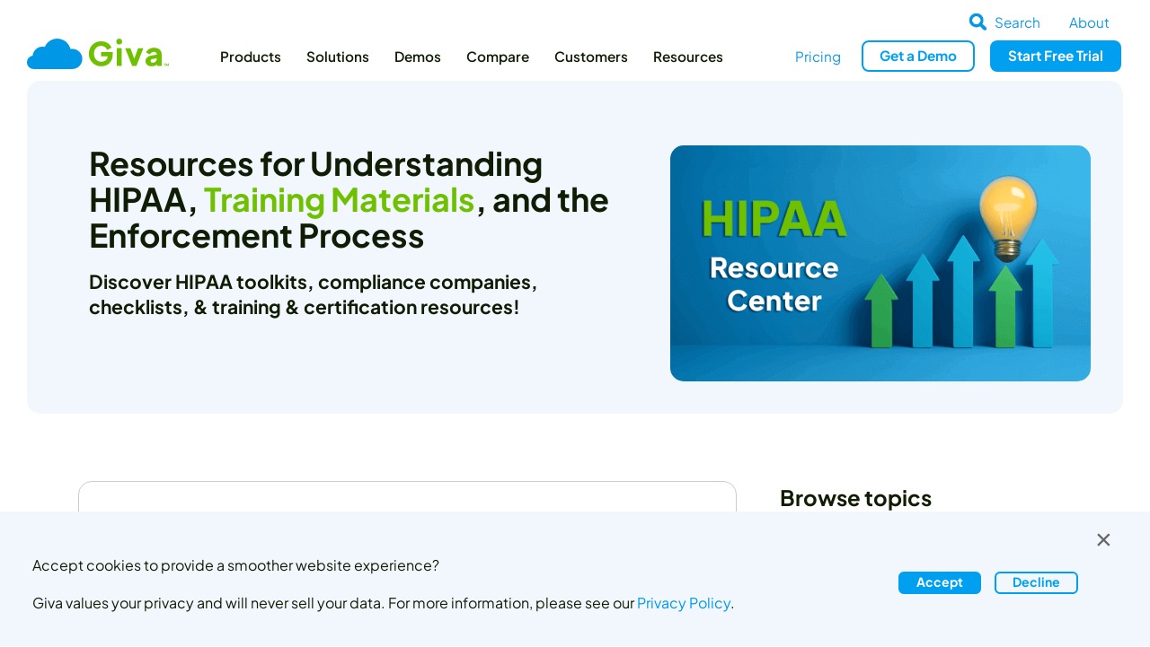

--- FILE ---
content_type: text/html;charset=UTF-8
request_url: https://www.givainc.com/resources/hipaa/training-materials-and-resources/
body_size: 16760
content:
<!DOCTYPE html>
<html xmlns="http://www.w3.org/1999/xhtml" xmlns:og="http://ogp.me/" lang="en-us"><!-- InstanceBegin template="/Templates/Giva.Sidebar.Right.dwt" codeOutsideHTMLIsLocked="false" -->

<head>
	

	<!-- InstanceBeginEditable name="head" -->
	
	<!-- InstanceEndEditable -->

	

    
	
    
                <title>HIPAA Training Materials, Resources & Certifications | Giva</title>
                <meta name="keywords"       content="hipaa-compliant, help desk software, customer service software" />
                <meta name="description"    content="Discover HIPAA toolkits, compliance companies, checklists, & training & certification resources!" />

				
					<link rel="canonical" href="https://www.givainc.com/resources/hipaa/training-materials-and-resources/" />
				
				
				
				
            

    
	<meta http-equiv="content-type" content="text/html;charset=utf-8" />
	<meta name="robots"         content="All" />
	<meta name="classification" content="Information on Web-native IT Help Desk, Customer Service, Knowledge Management, IT Change Management, Service Request, and Sales Request Solutions" />
	<meta name="revisit-after"  content="5 days" />
	<meta name="expires"        content="never" />
	<meta name="author"         content="Giva" />
	<meta name="identifier-url" content="www.givainc.com" />
	<meta name="distribution"   content="Global" />
	<meta name="coverage"       content="Worldwide" />
	<meta name="rating"         content="General" />
	<meta name="language"       content="English" />
	<meta name="copyright"      content="&copy; 2026" />
	<meta name="theme-color"    content="#ffffff" />
    <meta name="viewport"       content="width=device-width,initial-scale=1" />

	<meta property="og:site_name" content="Giva" />
	<meta property="og:type" content="article" />
	<meta property="og:locale" content="en_us" />
	
	<meta name="twitter:card" content="summary_large_image" />
	<meta name="twitter:site" content="@GivaHelpDesk" />
	<meta name="twitter:creator" content="@GivaHelpDesk" />

    
    
				<meta property="og:title" content="HIPAA Training Materials, Resources & Certifications | Giva" />
				<meta property="og:description" content="Discover HIPAA toolkits, compliance companies, checklists, & training & certification resources!" />
				<meta property="og:type" content="article" />
				<meta property="og:url" content="https://www.givainc.com/resources/hipaa/training-materials-and-resources/" />

				<meta name="twitter:title" content="HIPAA Training Materials, Resources & Certifications | Giva" />
				<meta name="twitter:description" content="Discover HIPAA toolkits, compliance companies, checklists, & training & certification resources!" />
				<meta name="twitter:url" content="https://www.givainc.com/resources/hipaa/training-materials-and-resources/" />

				
					<meta property="og:image" content="https://www.givainc.com/images/hipaa_risk_labor_infrastructure_transfer.png" />
					<meta name="twitter:image" content="https://www.givainc.com/images/hipaa_risk_labor_infrastructure_transfer.png" />
				
            

    <!-- InstanceBeginEditable name="metaMarkup" -->
	<!-- InstanceEndEditable -->

    
	<link rel="apple-touch-icon" sizes="180x180" href="/apple-touch-icon.png?v=pgqxYAJmje" />
	<link rel="icon" type="image/png" sizes="32x32" href="/favicon-32x32.png?v=pgqxYAJmje" />
	<link rel="icon" type="image/png" sizes="16x16" href="/favicon-16x16.png?v=pgqxYAJmje" />
	<link rel="manifest" href="/manifest.json?v=pgqxYAJmje" />
	<link rel="mask-icon" href="/safari-pinned-tab.svg?v=pgqxYAJmje" color="#6ec000" />
	<link rel="shortcut icon" href="/favicon.ico?v=pgqxYAJmje" type="image/x-icon" />
	
	<link href="https://plus.google.com/102259164518470433335" rel="publisher" />

    
	<!-- InstanceBeginEditable name="cssBefore" -->
	<!-- InstanceEndEditable -->

    
    <style>
        @font-face {
            font-family: 'jakarta-sans-regular';
            src: url('/css/fonts/PlusJakartaSans-Regular.ttf') format('truetype');
            font-weight: normal;
            font-style: normal;
        }

        @font-face {
            font-family: 'jakarta-sans-semibold';
            src: url('/css/fonts/PlusJakartaSans-SemiBold.ttf') format('truetype');
            font-weight: normal;
            font-style: normal;
        }

        @font-face {
            font-family: 'jakarta-sans-bold';
            src: url('/css/fonts/PlusJakartaSans-Bold.ttf') format('truetype');
            font-weight: normal;
            font-style: normal;
        }
    </style>

    <link rel="stylesheet" href="/css/main.min.css" type="text/css" media="screen" />
    
	<!-- InstanceBeginEditable name="cssAfter" -->
	<!-- InstanceEndEditable -->

    <script type="text/javascript">
        var readyFunctions = [];
        var jsLoaded = { count: 1, items: [], domLoaded: false };

        
    </script>
    
    <script type="text/javascript" src="/javascript/general.min.js" defer></script>

	<!-- InstanceBeginEditable name="js" -->
	<!-- InstanceEndEditable -->
	
    
	<!-- InstanceBeginEditable name="beforeScripts" -->
	<!-- BEGIN beforeScripts -->
	<!-- END beforeScripts -->
	<!-- InstanceEndEditable -->


    

    <!-- InstanceBeginEditable name="langDefs" -->
	<!-- InstanceEndEditable -->
</head>


        



<body class="landingPageBody ">

<!--//--><!-- #BeginLibraryItem "/Library/Giva.JavaScript.Global.lbi" -->

    
<script type="text/javascript">
    window.givaTracking = {
          hitslink: {
              account: "9896899E96919CCE"
            , location: 14
			, ec_type: {
				  cta: "11340"
				, download: "11355"
			}
        }
        , google: {
              account: "UA-10784207-1"
            , account_ga4: "G-2LSY7Y2T7Q"
            , account_gtm: "GTM-T6T465L4"
            , domain: "www.givainc.com"
        }
    };
</script>


<!-- #EndLibraryItem --><!--//-->


<!-- InstanceBeginEditable name="bodyTop" -->
<!-- InstanceEndEditable -->

<div>
    
    <div class="landing-special">

    	<!-- BEGIN Header --><!-- #BeginLibraryItem "/Library/Giva.Header.Main.v10.lbi" -->
            

            
                <div class="modal fade px-2" id="searchModal" tabindex="-1" role="dialog" aria-labelledby="searchModalLabel" aria-hidden="true">
                    <div class="modal-dialog" role="document">
                        <div class="modal-content">
                            <div class="modal-header">
                                <div class="modal-title ms-4 header-title-text-thick" id="searchModalLabel">Search Giva</div>
                                <button itype="button" class="btn-close" data-bs-dismiss="modal" aria-label="Close">
                                    <span aria-hidden="true">&times;</span>
                                </button>
                            </div>
                            <div class="modal-body">
                                <div class="gcse-search"></div>
                            </div>
                        </div>
                    </div>
                </div>

                <script type="text/javascript">
					var searchIsLoaded = false;
					
                    readyFunctions.push(function(){
                        $("#searchModal").on("show.bs.modal", function(){
							var focusSearchTimeout = 500;
							
							if( !searchIsLoaded ) {
								var cse = document.createElement('script');
								cse.type = 'text/javascript';
								// ga.async = true;
								cse.src = 'https://cse.google.com/cse.js?cx=005595305144466777394:37kvp-dmmwq';
								var s = document.getElementsByTagName('script')[0];
								s.parentNode.insertBefore(cse, s);
								searchIsLoaded = true;
							}
							
                            // this puts the nav bar behind the modal so it doesn't show through
                            $(".default-header-nav-container").css("z-index", 1000);

                            var $this = $(this);
							
							// make sure to set focus once the form field is available
                            var searchFormLoadedInterval = setInterval(
								function () {
									var $input = $this.find("input");
									
									if( $input.length ) {
										$input.focus();
										clearInterval(searchFormLoadedInterval);
									}
								}
							, focusSearchTimeout);
                        });
                        $("#searchModal").on("hidden.bs.modal", function(){
                            // this puts the nav bar back to in front of modals
                            $(".default-header-nav-container").css("z-index", 1100);
                        });
                    });
                </script>

                
                <div class="default-header-nav-container default-header-nav-container-sticky" style="background-color:transparent;">
                    
                    <div class="section-container" style="background-color:#ffffff;">
                        <div class="container default-container-content">
                            <div class="row g-0 default-header-nav-social-row">
                                <div class="col-7 offset-5 default-header-nav-social">
                                    <span class="headerScheduleAction noprint">
                                        <a class="search-modal-link" href="/about-giva/"><span>About</span></a>
                                    </span>
                                    <span class="headerScheduleAction d-none d-lg-block noprint">
                                        <a class="search-modal-link" href="javascript:void(0);" data-bs-toggle="modal" data-bs-target="#searchModal">
                                            <img src="/images/icon_search_header.png" alt="Search Giva" /> <span>Search</span>
                                        </a>
                                    </span>
                                </div>
                            </div>
                            <nav class="navbar navbar-expand-lg navbar-light w-100 py-2 py-lg-0 g-0">
                                <div class="navbar-brand text-center px-sm-4 px-lg-0">
                                    <div><a href="/"><img src="/images/logo_giva.svg" height="34" width="158" alt="Giva" onerror="this.src='/images/logo_giva.png'; this.onerror=null;" /></a></div>
                                </div>
								
								<div class="d-flex d-lg-none navbar-actions-container">
									<div class="default-header-nav-action-button default-header-nav-action-button-trial-mobile me-3 noprint">
										<a class="btn btn-primary w-100" href="/free-trial/"><span>Start </span> Free Trial</a>
									</div>

									<button class="navbar-toggler me-sm-2" type="button" data-bs-toggle="collapse" data-bs-target="#navbarSupportedContent" aria-controls="navbarSupportedContent" aria-expanded="false" aria-label="Toggle navigation">
										<span class="navbar-toggler-icon"></span>
									</button>
								</div>

                                <div class="navbar-col-spacer d-none" style="width:2%;"></div>
                            
                                <div class="collapse navbar-collapse default-header-nav-tabs-container small-text-thick px-2 noprint" id="navbarSupportedContent">
                                    <div class="default-header-nav-container-sticky-border-mobile d-lg-none mt-2"></div>
                                    <ul class="navbar-nav me-auto default-header-nav-tabs">
                                        
                                            <li id="headerProducts" class="nav-item dropdown default-header-nav-tabs-item">
                                                <a class="dropdown-toggle" href="#" id="headerProductsDropdown" data-bs-toggle="dropdown" aria-haspopup="true" aria-expanded="false">
                                                    Products <span class="default-header-nav-tabs-item-caret d-lg-none"></span>
                                                </a>
                                                <div class="dropdown-menu default-header-nav-dropdown" aria-labelledby="headerProductsDropdown" style="margin-left:-185%;">
													
													
													<div class="row">
														
															<div class="col-12 col-lg-6">
																
																
																
																	<div class="dropdown-item-header">Products</div>
																
																
																	<div class="dropdown-item-description">Beauty in Simplicity, Power in Functionality</div>
																
																
																	
																		<a class="dropdown-item" href="/products/customer-service-software/">
																			Customer Service
																		</a>
																	
																
																	
																		<a class="dropdown-item" href="/products/help-desk-software/">
																			Help Desk
																		</a>
																	
																
																	
																		<a class="dropdown-item" href="/products/itsm-service-desk-software/">
																			IT Service Management
																		</a>
																	
																
																	
																		<a class="dropdown-item" href="/products/change-management-software/">
																			Standalone IT Change Management
																		</a>
																	
																
																	
																		<div class="dark-content-separator my-3 center-right text-end d-none d-lg-block"></div>
																	
																
																	
																		<a class="dropdown-item" href="/products/">
																			All Products
																		</a>
																	
																
																	
																		<div class="dark-content-separator my-3 center-right text-end d-none d-lg-block"></div>
																	
																
																	
																		<a class="dropdown-item" href="/pricing/">
																			Pricing
																		</a>
																	
																
															</div>
														
															<div class="col-12 col-lg-6">
																
																
																
																	<div class="dropdown-item-header">Features</div>
																
																
																	<div class="dropdown-item-description">Swift Deployment, Lasting Value</div>
																
																
																	
																		<a class="dropdown-item" href="/features/ai-copilots/">
																			AI-Powered Knowledge & Ticket Copilots
																		</a>
																	
																
																	
																		<a class="dropdown-item" href="/features/hipaa-help-desk-software/">
																			HIPAA Compliant
																		</a>
																	
																
																	
																		<a class="dropdown-item" href="/features/compliance-certifications-and-security/">
																			Compliance & Security Certificates
																		</a>
																	
																
																	
																		<a class="dropdown-item" href="/features/reporting-analytics/">
																			Reporting Analytics
																		</a>
																	
																
																	
																		<a class="dropdown-item" href="/features/knowledge-base-software/">
																			Knowledge Management
																		</a>
																	
																
																	
																		<a class="dropdown-item" href="/features/asset-management-software/">
																			Asset Management
																		</a>
																	
																
																	
																		<a class="dropdown-item" href="/features/integrations/">
																			Integrations
																		</a>
																	
																
																	
																		<div class="dark-content-separator my-3 center-right text-end d-none d-lg-block"></div>
																	
																
																	
																		<a class="dropdown-item" href="/features/">
																			All Features
																		</a>
																	
																
															</div>
														
													</div>
                                                </div>
                                            </li>
                                        
                                            <li id="headerSolutions" class="nav-item dropdown default-header-nav-tabs-item">
                                                <a class="dropdown-toggle" href="#" id="headerSolutionsDropdown" data-bs-toggle="dropdown" aria-haspopup="true" aria-expanded="false">
                                                    Solutions <span class="default-header-nav-tabs-item-caret d-lg-none"></span>
                                                </a>
                                                <div class="dropdown-menu default-header-nav-dropdown" aria-labelledby="headerSolutionsDropdown" style="margin-left:-175%;">
													
														<div class="dropdown-item-header">Solutions</div>
														<div class="dropdown-item-description">Listening, Learning, Evolving<br />An impressive cadence of 14 new releases every year</div>
													
													
													<div class="row">
														
															<div class="col-12 col-lg-6">
																
																
																
																
																
																	
																		<a class="dropdown-item" href="/solutions/healthcare/overview/">
																			Healthcare Organizations
																		</a>
																	
																
																	
																		<a class="dropdown-item" href="/solutions/healthcare/third-party-services/">
																			Healthcare 3rd-Party Services
																		</a>
																	
																
																	
																		<a class="dropdown-item" href="/solutions/behavioral-mental-health-services/">
																			Behavioral & Mental Health Services
																		</a>
																	
																
															</div>
														
															<div class="col-12 col-lg-6">
																
																
																
																
																
																	
																		<a class="dropdown-item" href="/solutions/legal-firms-law-offices/">
																			Legal Firms & Law Offices
																		</a>
																	
																
																	
																		<a class="dropdown-item" href="/solutions/financial-services-banking/">
																			Financial Services & Banking
																		</a>
																	
																
																	
																		<a class="dropdown-item" href="/solutions/universities-colleges/">
																			Universities & Colleges
																		</a>
																	
																
																	
																		<a class="dropdown-item" href="/solutions/nonprofits-charities/">
																			Nonprofits & Charities
																		</a>
																	
																
															</div>
														
													</div>
                                                </div>
                                            </li>
                                        
                                            <li id="headerDemos" class="nav-item dropdown default-header-nav-tabs-item">
                                                <a class="dropdown-toggle" href="#" id="headerDemosDropdown" data-bs-toggle="dropdown" aria-haspopup="true" aria-expanded="false">
                                                    Demos <span class="default-header-nav-tabs-item-caret d-lg-none"></span>
                                                </a>
                                                <div class="dropdown-menu default-header-nav-dropdown" aria-labelledby="headerDemosDropdown" style="margin-left:-100%;">
													
														<div class="dropdown-item-header">Demos</div>
														<div class="dropdown-item-description">Free set-up assistance with Giva's well-trained product experts</div>
													
													
													<div class="row">
														
															<div class="col-12 ">
																
																
																
																
																
																	
																		<a class="dropdown-item" href="/products/demos/customer-service-software/">
																			Customer Service
																		</a>
																	
																
																	
																		<a class="dropdown-item" href="/products/demos/help-desk-itsm-software/">
																			Help Desk/ITSM
																		</a>
																	
																
																	
																		<a class="dropdown-item" href="/products/demos/change-management-software/">
																			IT Change Management
																		</a>
																	
																
																	
																		<div class="dark-content-separator my-3 center-right text-end d-none d-lg-block"></div>
																	
																
																	
																		<a class="dropdown-item" href="/products/demos/">
																			All Demos
																		</a>
																	
																
															</div>
														
													</div>
                                                </div>
                                            </li>
                                        
                                            <li id="headerCompare" class="nav-item dropdown default-header-nav-tabs-item">
                                                <a class="dropdown-toggle" href="#" id="headerCompareDropdown" data-bs-toggle="dropdown" aria-haspopup="true" aria-expanded="false">
                                                    Compare <span class="default-header-nav-tabs-item-caret d-lg-none"></span>
                                                </a>
                                                <div class="dropdown-menu default-header-nav-dropdown" aria-labelledby="headerCompareDropdown" style="margin-left:-105%;">
													
														<div class="dropdown-item-header">Compare</div>
														<div class="dropdown-item-description">Serving customers worldwide requiring high security & compliance</div>
													
													
													<div class="row">
														
															<div class="col-12 ">
																
																
																
																
																
																	
																		<a class="dropdown-item" href="/compare/">
																			Compare Giva
																		</a>
																	
																
																	
																		<div class="dark-content-separator my-3 center-right text-end d-none d-lg-block"></div>
																	
																
																	
																		<a class="dropdown-item" href="/compare/customer-service-software/">
																			16 Best Customer Service Solutions
																		</a>
																	
																
																	
																		<a class="dropdown-item" href="/compare/help-desk-software/">
																			20 Best Help Desk Solutions
																		</a>
																	
																
																	
																		<a class="dropdown-item" href="/compare/itsm-service-desk-software/">
																			17 Best ITSM Solutions
																		</a>
																	
																
																	
																		<a class="dropdown-item" href="/compare/change-management-software/">
																			15 Best IT Change Management Solutions
																		</a>
																	
																
															</div>
														
													</div>
                                                </div>
                                            </li>
                                        
                                            <li id="headerCustomers" class="nav-item dropdown default-header-nav-tabs-item">
                                                <a class="dropdown-toggle" href="#" id="headerCustomersDropdown" data-bs-toggle="dropdown" aria-haspopup="true" aria-expanded="false">
                                                    Customers <span class="default-header-nav-tabs-item-caret d-lg-none"></span>
                                                </a>
                                                <div class="dropdown-menu default-header-nav-dropdown" aria-labelledby="headerCustomersDropdown" style="margin-left:-60%;">
													
														<div class="dropdown-item-header">Customers</div>
														<div class="dropdown-item-description">Founded in 1999, our median customer retention is 12.8 years</div>
													
													
													<div class="row">
														
															<div class="col-12 ">
																
																
																
																
																
																	
																		<a class="dropdown-item" href="/customers/case-studies/">
																			Case Studies
																		</a>
																	
																
																	
																		<a class="dropdown-item" href="/customers/testimonials/">
																			Testimonials
																		</a>
																	
																
																	
																		<div class="dark-content-separator my-3 center-right text-end d-none d-lg-block"></div>
																	
																
																	
																		<a class="dropdown-item" href="/customers/">
																			All From Our Customers
																		</a>
																	
																
															</div>
														
													</div>
                                                </div>
                                            </li>
                                        
                                            <li id="headerResources" class="nav-item dropdown default-header-nav-tabs-item">
                                                <a class="dropdown-toggle" href="#" id="headerResourcesDropdown" data-bs-toggle="dropdown" aria-haspopup="true" aria-expanded="false">
                                                    Resources <span class="default-header-nav-tabs-item-caret d-lg-none"></span>
                                                </a>
                                                <div class="dropdown-menu default-header-nav-dropdown" aria-labelledby="headerResourcesDropdown" style="margin-left:-100%;">
													
														<div class="dropdown-item-header">Resources</div>
														<div class="dropdown-item-description">Giva University provides learning designed to help develop new skills for today's world</div>
													
													
													<div class="row">
														
															<div class="col-12 ">
																
																
																
																
																
																	
																		<a class="dropdown-item" href="/blog/">
																			Blog
																		</a>
																	
																
																	
																		<div class="dark-content-separator my-3 center-right text-end d-none d-lg-block"></div>
																	
																
																	
																		<a class="dropdown-item" href="/resources/support-tools-templates/">
																			Free Support Tools & Templates
																		</a>
																	
																
																	
																		<div class="dark-content-separator my-3 center-right text-end d-none d-lg-block"></div>
																	
																
																	
																		<a class="dropdown-item" href="/resources/hipaa/">
																			HIPAA Resource Center
																		</a>
																	
																
																	
																		<a class="dropdown-item" href="/resources/customer-service/">
																			Customer Service Resource Center
																		</a>
																	
																
																	
																		<a class="dropdown-item" href="/resources/itil/">
																			ITIL Resource Center
																		</a>
																	
																
																	
																		<div class="dark-content-separator my-3 center-right text-end d-none d-lg-block"></div>
																	
																
																	
																		<a class="dropdown-item" href="/resources/guides-insights/">
																			Free Guides & Insights
																		</a>
																	
																
																	
																		<div class="dark-content-separator my-3 center-right text-end d-none d-lg-block"></div>
																	
																
																	
																		<a class="dropdown-item" href="/resources/">
																			All Resources
																		</a>
																	
																
															</div>
														
													</div>
                                                </div>
                                            </li>
                                        
                                        <li id="headerPricing" class="nav-item default-header-nav-tabs-item default-header-nav-tabs-item-link d-lg-none">
                                            <a class="nav-link" href="/pricing/">Pricing</a>
                                        </li>
                                        <li id="headerSearch" class="nav-item default-header-nav-tabs-item default-header-nav-tabs-item-link d-lg-none">
                                            <a class="nav-link search-modal-link" href="javascript:void(0);" data-bs-toggle="modal" data-bs-target="#searchModal">Search</a>
                                        </li>
                                        <li id="headerAbout" class="nav-item default-header-nav-tabs-item default-header-nav-tabs-item-link d-lg-none">
                                            <a class="nav-link" href="/about-giva/">About</a>
                                        </li>
                                    </ul>
                                    <div class="row row-cols-2 mx-1 mt-2 mb-3 flex-nowrap d-lg-none">
                                        <div class="col default-header-nav-action-button default-header-nav-action-button-trial-mobile text-end noprint px-2">
                                            <a class="btn btn-primary w-100" href="/free-trial/"><span>Start </span> Free Trial</a>
                                        </div>
                                        <div class="col default-header-nav-action-button text-end noprint px-2">
                                            <a class="btn btn-primary-inverse w-100" href="/get-demo/"><span>Get a Demo</span></a>
                                        </div>
                                    </div>
                                </div>
                                <div class="default-header-nav-social d-none d-lg-block text-end pe-2">
                                    <div class="headerScheduleAction headerSearchAction noprint">
	                                    <a href="/pricing/">Pricing</a>
									</div>
                                </div>
                                <div class="default-header-nav-action-button default-header-nav-action-button-demo text-end noprint d-none d-lg-block">
									<a class="btn btn-primary-inverse" href="/get-demo/"><span><span>Get </span> <span>a </span> Demo</span></a>
                                </div>
                                <div class="default-header-nav-action-button default-header-nav-action-button-trial text-end noprint d-none d-lg-block">
                                    <a class="btn btn-primary" href="/free-trial/"><span><span class="d-lg-none d-xl-inline-block">Start</span> Free Trial</span></a>
                                </div>
                            </nav>
                        </div>
                    </div>

                    <div class="default-header-nav-container-sticky-border"></div>
                </div>
            
<!-- #EndLibraryItem --><!-- END Header -->


        
        
 

        <!-- InstanceBeginEditable name="BasicHeader" -->
	    <!-- BEGIN WP Header -->

        

        <!--//--><!-- #BeginLibraryItem "/Library/Giva.Header.Features.HIPAA.lbi" -->
		

		<!--//--><!-- #BeginLibraryItem "/Library/Giva.Header.Features.v2.lbi" -->
		
		
        
            <div class="section-container features-header-backgroundUUU w-100 header-background-sidebar">
                <div class="container default-container-content landing-shaded-container-blue">
                    <div class="row">
                        <div class="col-12 col-xl-7 text-center text-lg-start">
                            <div class="default-header-content-container center-width mt-4 mt-lg-5 mx-lg-3">
                                <h1 >Resources for Understanding HIPAA, <span class="giva-green-color">Training Materials</span>, and the Enforcement Process</h1>

                                
                                    <div class="header-title-text mt-4">
                                        Discover HIPAA toolkits, compliance companies, checklists, & training & certification resources!
                                    </div>
                                
                            </div>
                        </div>
 						<div class="col-12 col-xl-5 text-center mt-5 mb-4 mb-xl-0">
							<img class="img-fluid default-img-border-radius" src="/images/resource_center_hipaa.png" width="600" height="337" alt="HIPAA Resource Center" />
						</div>
                   </div>
                </div>
            </div>
        
<!-- #EndLibraryItem --><!--//--><!-- #EndLibraryItem --><!--//-->

   	<!-- END WP Header -->
	    <!-- InstanceEndEditable -->
        

		<div class="w-100">
			<div class="container default-container-content wide-width-narrow-col features-container-content features-container-content-itil small-text-thick pt-3 pt-lg-5 pb-5">

				<div class="row">

					<div class="col-12 col-lg-8 mt-1">

						

						
							<!-- InstanceBeginEditable name="MainContent" -->
	    <!-- BEGIN Main Content -->

        
           <div class="section-container w-100">
                <div class="container default-container-content landing-shaded-container-white-border">
                    <div class="row pb-2">
                        <div class="col-12">
                            <h2>HIPAA for Professionals</h2>
                        </div>
                    </div>

                    <div class="row small-text-thick mt-2 hipaa-ssae-text">
                        <div class="col-12">
                            <div>
                                The Health Insurance Portability and Accountability Act of 1996 (HIPAA) Privacy Rule protects the privacy of individually identifiable health information and the confidentiality provisions of the Patient Safety Rule which protect identifiable information being used to analyze and improve patient safety.
                            </div>
                            <div class="mt-4">
                                The <a href="https://www.hhs.gov/hipaa/for-professionals/index.html" target="_blank" rel="noopener noreferrer">US Department of Health & Human Services (HHS) website</a> offers:
                            </div>
                            <ul class="bullet-list-green">
                                <li>Information on standards for electronic health care transactions and code sets, unique health identifiers, and security.</li>
                                <li>Information on the final Privacy Rule which set national standards for the protection of individually identifiable health information by three types of covered entities: health plans, health care clearinghouses, and health care providers who conduct the standard health care transactions electronically.</li>
                            </ul>
                        </div>
                    </div>
                </div>
            </div>

            
            <div class="section-container w-100">
                <div class="container default-container-content landing-shaded-container-grey">
                    <div class="row pb-2">
                        <div class="col-12">
                            <h2>HIPAA Compliant Toolkits</h2>
                        </div>
                    </div>

                    <div class="row small-text-thick mt-2 hipaa-ssae-text">
                        <div class="col-12">
                            <ul class="bullet-list-green">
                                <li class="mt-2">
                                    This toolkit is intended to help employers that sponsor group health plans understand their compliance obligations under the Health Insurance Portability and Accountability Act (HIPAA). It also provides sample resources to help employers comply with HIPAA's documentation requirements for their group health plans. <a href="https://www.johnsonfinancialgroup.com/siteassets/documents/insurance/personal/hipaa-privacy-and-security-compliance-toolkit.pdf" target="_blank" rel="noopener noreferrer">Click here to download</a> the comprehensive HIPAA Privacy and Security Compliance Toolkit.
                                </li>
                                <li>
                                    Because HIPAA compliance includes a wide variety of things outside of simple HIPAA training, <a href="https://www.training-hipaa.net/hipaa-compliance-tool/hipaa-compliance-toolkit/" target="_blank" rel="noppener noreferrer">Training-HIPAA.net</a> has created an entire toolkit to help you be sure that your business or entity is in compliance with HIPAA regulations.
                                </li>
                                <li>
                                    Davis Wright Tremaine offers <a href="https://www.dwt.com/gcp/hipaa-audit-toolkits" target="_blank" rel="noopener noreferrer">HIPAA toolkits</a> for Covered Entities and Business Associates.
                                </li>
                                <li>
                                    The <a href="http://www.compliagent.com/products/hipaa-tool-kit" target="_blank" rel="noopener noreferrer">Compliagent</a> HIPAA toolkit is designed to help providers meet HIPAA rules and regulations and an ideal resources for covering HIPAA compliance needs.
                                </li>
                                <li>
                                    The Office of the National Coordinator for Health Information Technology (ONC) developed a downloadable <a href="https://www.healthit.gov/topic/privacy-security-and-hipaa/security-risk-assessment-tool" target="_blank" rel="noopener noreferrer">Security Risk Assessment (SRA) Tool</a>. The tool is designed to help healthcare providers conduct a security risk assessment.
                                </li>
                            </ul>
                        </div>
                    </div>
                </div>
            </div>

            
            <div class="section-container w-100">
                <div class="container default-container-content landing-shaded-container-blue">
                    <div class="row pb-2">
                        <div class="col-12">
                            <h2>HIPAA Compliance Companies</h2>
                        </div>
                    </div>

                    <div class="row small-text-thick mt-2 hipaa-ssae-text">
                        <div class="col-12">
                            <ul class="bullet-list-green">
                                <li class="mt-2">
                                    HIPAA compliance training and certification from <a href="https://agio.com/industries/healthcare/" target="_blank" rel="noopener noreferrer">Agio Healthcare</a>. They provided cybersecurity services to digital healthcare assets. They work to ensure patient privacy, security, and safety by protecting PHI and other confidential data, as well as the IT systems and infrastructure on which it is used, transmitted, and stored.
                                </li>
                                <li>
                                    HIPAA compliance training and certification from <a href="https://clearwatersecurity.com/compliance-services/hipaa/" target="_blank" rel="noopener noreferrer">Clearwater Compliance LLC</a>.  Clearwater provides cyber risk management and HIPAA compliance solutions for healthcare providers and their partners, delivering privacy and security solutions to more than 400 customers since its founding in 2009.
                                </li>
                                <li>
                                    Using <a href="https://www.vanta.com/products/hipaa" target="_blank" rel="noopener noreferrer">Vanta</a> is the easy way to get SOC 2, HIPAA, or ISO 27001 compliance. Healthcare organizations can automate their security monitoring and get ready for security audits in weeks instead of months using Vanta's SaaS solution.
                                </li>
                                <li>
                                    With <a href="https://thoropass.com/" target="_blank" rel="noopener noreferrer">Thoropass</a>, manage every facet of compliance in one place. Intuitive and automated workflows are designed to help manage compliance and pass audits at scale.
                                </li>
                                <li>
                                    <a href="https://compliancy-group.com/hipaa-compliance-software/" target="_blank" rel="noopener noreferrer">Compliancy Group</a> provides HIPAA compliance software called, "The Guard" and is simple, cost-effective software that addresses every aspect of HIPAA compliance.
                                </li>
                                <li>
                                    HIPAA-compliant software products for growing practices from <a href="https://www.jotform.com/blog/best-hipaa-compliant-software-products/" target="_blank" rel="noopener noreferrer">Jotform</a>.
                                </li>
                            </ul>
                        </div>
                    </div>
                </div>
            </div>

            
            <div class="section-container w-100">
                <div class="container default-container-content landing-shaded-container-white-border">
                    <div class="row pb-2">
                        <div class="col-12">
                            <h2>HIPAA Checklists</h2>
                        </div>
                    </div>

                    <div class="row small-text-thick mt-2 hipaa-ssae-text">
                        <div class="col-12">
                            <div>
                                Review a HIPAA compliant checklist form the following entities:
                            </div>
                            <ul class="bullet-list-green mt-2">
                                <li>
                                    <a href="https://www.vanta.com/resources/hipaa-compliance-checklist" target="_blank" rel="noopener noreferrer">Vanta</a>
                                </li>
                                <li>
                                    <a href="https://info.medicusit.com/hipaa-risk-assessment-checklist" target="_blank" rel="noopener noreferrer">Medicus IT</a>
                                </li>
                                <li>
                                    <a href="https://www.training-hipaa.net/hipaa-compliance-tool/hipaa-compliance-toolkit/" target="_blank" rel="noopener noreferrer">Compliancy Group</a>
                                </li>
                                <li>
                                    <a href="https://www.hipaajournal.com/hipaa-compliance-checklist/" target="_blank" rel="noopener noreferrer">HIPAA Journal</a>
                                </li>
                                <li>
                                    <a href="https://www.hipaahq.com/hipaa-security-rule-compliance-checklist/" target="_blank" rel="noopener noreferrer">Hipaahq.com</a>
                                </li>
                                <li>
                                    <a href="https://yalantis.com/blog/what-hipaa-requirements-apply-to-medical-app-development/" target="_blank" rel="noopener noreferrer">Yalantis</a>
                                </li>
                            </ul>
                        </div>
                    </div>
                </div>
            </div>

            
            <div class="section-container w-100">
                <div class="container default-container-content landing-shaded-container-grey">
                    <div class="row pb-2">
                        <div class="col-12">
                            <h2>Best HIPAA Training & Certification Resources</h2>
                        </div>
                    </div>

                    <div class="row small-text-thick mt-2 hipaa-ssae-text">
                        <div class="col-12">
                            <ul class="bullet-list-green">
                                <li class="mt-2">
                                    Some excellent training materials are available on the <a href="https://www.hhs.gov/hipaa/for-professionals/training/index.html" target="_blank" rel="noopener noreferrer">HHS web site</a>.
                                </li>
                                <li>
                                    <a href="https://www.hipaatraining.com/" target="_blank" rel="noopener noreferrer">HIPAATraining.com</a> has been providing HIPAA compliance training for over a decade and offers a full range of training and certification for individuals and healthcare organizations.
                                </li>
                                <li>
                                    <a href="https://www.prohipaa.com/" target="_blank" rel="noopener noreferrer">ProHIPPA</a> offers comprehensive online HIPAA training in the form of videos for all healthcare professionals.
                                </li>
                                <li>
                                    <a href="https://www.hipaa-associates.org/" target="_blank" rel="noopener noreferrer">HIPAA Associates</a> has been providing HIPAA compliance plans, gap analysis, training, and breach reporting for over two decades.
                                </li>
                                <li>
                                    <a href="https://www.hipaaexams.com/" target="_blank" rel="noopener noreferrer">HIPAA Exams</a> uses a cloud-based video learning management system with reporting, tracking, and yearly reminders.
                                </li>
                                <li>
                                    <a href="https://www.training-hipaa.net/hipaa-compliance-tool/hipaa-compliance-toolkit/" target="_blank" rel="noopener noreferrer">Training-HIPAA.net</a> has created an entire training toolkit to ensure that a Covered Entity or Business Associate is in compliance with HIPAA regulations.
                                </li>
                                <li>
                                    <a href="https://www.tier3md.com/hipaa-staff-training/" target="_blank" rel="noopener noreferrer">Tier3MD</a> provides HIPAA staff training and recommends that it be done once every 6 months. 
                                </li>
                                <li>
                                    <a href="https://www.medbridge.com/l/hipaa/" target="_blank" rel="noopener noreferrer">Medbridge</a> offers a 5-course online HIPAA training series for hospitals, health systems, private practices, and home health agencies.
                                </li>
                                <li>
                                    <a href="https://www.easyllama.com/lp/hipaa-compliance-training" target="_blank" rel="noopener noreferrer">EasyLama</a> makes it easy to avoid HIPAA violations with training content that is engaging and fully compliant, through interactive bite-sized episodes designed to be watched on any device.
                                </li>
                                <li>
                                    <a href="https://www.mastery.com/products/coursecatalog/bytopic?category_id=compliance-hhs" target="_blank" rel="noopener noreferrer">Mastery</a> offers training courses to help any healthcare organization understand HIPAA.
                                </li>
                                <li>
                                    <a href="https://www.aptible.com/security-compliance" target="_blank" rel="noopener noreferrer">HIPAA Compliance for Young Technology Companies</a>: This training resource is focused on very young technology companies including which organizations are impacted by HIPAA, how to know if your organization is compliant and how do get HIPAA compliant.
                                </li>
                                <li>
                                    <a href="https://www.backupify.com/blog/the-it-directors-guide-to-hipaa-compliance/" target="_blank" rel="noopener noreferrer">Senior IT Leaders' Guide to HIPAA</a>: This training is targeted at senior IT professionals and covers the most important areas related to HIPAA compliance.
                                </li>
                                <li>
                                    <a href="https://compliancy-group.com/hipaa-telecommuting-policy-download/" target="_blank" rel="noopener noreferrer">HIPAA Work From Home (WFH) Policy</a>: This is not a training resource, but it can help healthcare workers who are working remotely.
                                </li>
                                <li>
                                    <a href="https://compliancy-group.com/gmail-whitepaper-download/" target="_blank" rel="noopener noreferrer">HIPAA Compliance and Gmail</a>: It is important for healthcare professionals working remotely to understand that Gmail is not HIPAA compliant out-of-the-box. GSuite tools needs to be properly configured in order to be HIPAA compliant.
                                </li>
                                <li>
                                    <a href="https://www.slideshare.net/ControlCase/healthcare-compliance-hipaa-and-hitrust-231713027" target="_blank" rel="noopener noreferrer">HIPAA and HITRUST Compliance</a>: This training resource provides information about compliance under HIPAA and HITRUST. It includes information about Covered Entities and internal audits and addresses penalties for noncompliance.
                                </li>
                                <li>
                                    <a href="https://www.healthit.gov/sites/default/files/pdf/privacy/privacy-and-security-guide.pdf" target="_blank" rel="noopener noreferrer">Guide to Privacy and Security of Electronic Health Information</a>: This training resource is over 50 pages and contains helpful information about securing PHI in a health care organization. The audience for this guide are medical practices, but the concepts apply to any healthcare organization.
                                </li>
                                <li>
                                    <a href="https://www.healthit.gov/topic/privacy-security-and-hipaa/security-risk-assessment-videos" target="_blank" rel="noopener noreferrer">Security Risk Assessment Videos</a>: These videos address security risk assessments, contingency planning and how to keep PHI confidential.
                                </li>
                                <li>
                                    <a href="https://www.healthit.gov/sites/default/files/pdf/privacy/privacy-and-security-guide-chapter-3.pdf" target="_blank" rel="noopener noreferrer">Understanding Patients' Health Information Rights</a>: This training resource only addresses patients' rights in the context of HIPAA, discussing patient access, accounting disclosures, and the right to restrict information.
                                </li>
                                <li>
                                    <a href="https://www.hhs.gov/hipaa/for-professionals/breach-notification/index.html" target="_blank" rel="noopener noreferrer">A Reporting Guide For Breach Notifications</a>: This training resource addresses data breaches including the notices that need to be issued and other requirements that have to be addressed after a breach.
                                </li>
                                <li>
                                    <a href="https://www.hipaajournal.com/hipaa-training-requirements/" target="_blank" rel="noopener noreferrer">HIPAA Training Requirements</a>: This overview provides important information about the HIPAA training process.
                                </li>
                                <li>
                                    <a href="https://www.slideshare.net/WinstonStrawn/hipaa-and-how-it-applies-to-you" target="_blank" rel="noopener noreferrer">How HIPAA Applies to You</a>: This training resource provides an overview of HIPAA, Business Associates, enforcement and best practices for compliant infrastructure.
                                </li>
                            </ul>
                        </div>
                    </div>
                </div>
            </div>

            
            <div class="section-container w-100">
                <div class="container default-container-content landing-shaded-container-blue">
                    <div class="row pb-2">
                        <div class="col-12">
                            <h2>Best Free HIPAA Training & Certificate Resources</h2>
                        </div>
                    </div>

                    <div class="row small-text-thick mt-2 hipaa-ssae-text">
                        <div class="col-12">
                            <ul class="bullet-list-green">
                                <li class="mt-2">
                                    <a href="https://compliancy-group.com/free-hipaa-training/" target="_blank" rel="noopener noreferrer">Free HIPAA Training Video</a>: This training resource is mostly video based and includes examples of how HIPAA impacts healthcare organizations and patients.
                                </li>
                                <li>
                                    <a href="https://www.oshacademy.com/courses/training/625-hipaa-privacy-training/625.php" target="_blank" rel="noopener noreferrer">HIPAA Privacy Training</a>: This training resource is free, but you can pay to take an exam to get certified.
                                </li>
                                <li>
                                    <a href="https://www.accountablehq.com/free-hipaa-training" target="_blank" rel="noopener noreferrer">Accountable</a> offers a free basic HIPAA training module, but more in-depth training requires a monthly subscription.
                                </li>
                                <li>
                                    <a href="https://www.medscape.org/" target="_blank" rel="noopener noreferrer">Medscape</a> offers free HIPAA training material, but it requires registering with the website to access most of the content. The content includes quizzes, slides, and supplemental information.
                                </li>
                                <li>
                                    <a href="https://hipaatrek.com/" target="_blank" rel="noopener noreferrer">HIPAAtrek</a> offers a series of six videos of free HIPAA training including disposing of PHI, patient privacy on social media, preventing phishing, BYOD, and home devices.
                                </li>
                                <li>
                                    <a href="https://edhub.ama-assn.org/audio-player/16780732" target="_blank" rel="noopener noreferrer">American Medical Association</a> provides free HIPAA training on achieving HIPAA compliance through effective risk assessment. The short audio lessons and quizzes are paired with an FAQ and HIPAA toolkit.
                                </li>
                                <li>
                                    <a href="https://www.coursera.org/learn/healthcare-data-security" target="_blank" rel="noopener noreferrer">Corsera</a> provides free HIPAA training focusing on the complexities of healthcare security, privacy, compliance and reporting.
                                </li>
                                <li>
                                    <a href="https://blxtraining.com/course/hipaa-health-insurance-portability-and-accountability-act-dental/" target="_blank" rel="noopener noreferrer">Biologix</a> provides very low cost HIPAA training.
                                </li>
                            </ul>
                        </div>
                    </div>
                </div>
            </div>
        

					
	    <!-- END Main Content -->
	    <!-- InstanceEndEditable -->
						

						

					</div>
				
				
        			<!-- InstanceBeginEditable name="Sidebar" -->
        			<!-- BEGIN Sidebar -->

					<!--//--><!-- #BeginLibraryItem "/Library/Giva.Sidebar.HIPAA.Resources.lbi" -->

<!-- #EndLibraryItem --><!--//-->

    	    		<!-- END Sidebar -->
	        		<!-- InstanceEndEditable -->


					
					

					
						
					

					<div class="col-12 col-lg-4 features-sidebar-container">
						
							
							<script type="text/javascript">
								readyFunctions.push(function(){
									var navHeight = parseInt($(window).height() * .65);
									var itemMaxCount = parseInt(navHeight / 30);
									if( 11 > itemMaxCount){
									   var top = ((11 - itemMaxCount) * 35) + navHeight;
									   $(".features-sidebar-container").css("top", "calc(-" + top + "px + 65vh)");
									}
								});
							</script>

							<div class="sidebar-nav-row row navbar collapse show g-0 d-flex d-lg-none w-100">
								<div class="col px-3 px-md-0 py-3">
									<div class="d-flex">
										<button class="navbar-toggler me-2 ms-md-3" type="button" data-bs-toggle="collapse" data-bs-target=".collapse-side" aria-expanded="false" aria-label="Toggle sidebar">
											<span class="navbar-toggler-icon"></span>
										</button>
									</div>
								</div>
							</div>

							<div class="navbar row collapse collapse-side show g-0 d-flex">
								<div class="col-12 p-0 h-100 navbar-collapse collapse collapse-side d-none d-md-flex sidebar">
									<!-- fixed sidebar -->
									<div class="h-100 w-sidebar">
										<div class="row d-lg-none">
											<div class="col-2 offset-10">
												<button class="navbar-toggler me-2 close" type="button" data-bs-toggle="collapse" data-bs-target=".collapse-side" aria-expanded="false" aria-label="Toggle navigation">
													<span aria-hidden="true">&times;</span>
												</button>
											</div>
										</div>

										<nav id="sidebar">
											
												<div class="sidebar-header">
													<h3>Browse topics</h3>
												</div>
											

											<ul class="list-unstyled components">
												
													
														

														<li>
															<a href="/resources/hipaa/">Overview</a>
														</li>

														
													
														

														<li>
															<a href="/resources/hipaa/basics/">HIPAA Basics</a>
														</li>

														
													
														

														<li>
															<a href="/resources/hipaa/vulnerability-management-logging/">Vulnerability Management & Logging</a>
														</li>

														
													
														

														<li>
															<a href="/resources/hipaa/ssae-18-soc-2-type-2-certification/">SSAE 18 SOC II Type 2 Certification</a>
														</li>

														
													
														

														<li>
															<a href="/resources/hipaa/sra-breaches-safeguards/">Security Risk Assessments & Breaches</a>
														</li>

														
													
														

														<li>
															<a href="/resources/hipaa/web-applications-and-software/">Web Apps, Websites & Hosting</a>
														</li>

														
													
														

														<li>
															<a href="/resources/hipaa/compliant-devices/">Phone, Mobile & Computer Devices</a>
														</li>

														
													
														

														<li>
															<a href="/resources/hipaa/most-common-hipaa-violations/">Common Violations, Breaches & Mistakes</a>
														</li>

														
													
														

														<li>
															<a href="/resources/hipaa/remote-work-compliance/">Remote Work Conferencing & Telehealth</a>
														</li>

														
													
														

														<li>
															<a href="/resources/hipaa/audits/">HIPAA Audits</a>
														</li>

														
													
														

														<li>
															<a href="/resources/hipaa/training-materials-and-resources/">Resources & Training Materials</a>
														</li>

														
													
												
											</ul>
										</nav>
									</div>
								</div>
							</div>
						
					</div>

				</div>
			</div>
    </div>

    
    	<!--//--><!-- #BeginLibraryItem "/Library/Giva.CallToAction.Buttons.Diff.lbi" -->
			
			
			
			
            <div class="section-container w-100">
                <div class="container default-container-content landing-shaded-container-blue default2-header-background call-to-action-button-container">
                    <div class="row center-width">
                        <div class="col-12 col-lg-4 offset-xxl-1 col-xxl-3 text-center">
                            <div class="header-title-text-thin">
                                Request a Live Demo
                            </div>
                            <a class="btn btn-lg btn-primary-inverse mt-2" href="/get-demo/">See It In Action</a>
                        </div>
						
							<div class="col-12 col-lg-4 text-center mt-5 mt-lg-0">
								<div class="header-title-text-thin">
									Assess Your Needs
								</div>
								
									<a class="btn btn-lg btn-warning mt-2" href="/resources/support-tools-templates/">Select a Tool</a>
								
							</div>
						
                        <div class="col-12 col-lg-4 col-xxl-3 text-center mt-5 mt-lg-0">
                            <div class="header-title-text-thin">
                                Try Giva's 30 Day Trial
                            </div>
                            <a class="btn btn-lg btn-primary mt-2" href="/free-trial/">Sign Up Today</a>
                        </div>
                    </div>
                </div>
            </div>
<!-- #EndLibraryItem --><!--//-->

        
	<!-- .landing-special -->
	</div>

    
	<!-- BEGIN Footer --><!-- #BeginLibraryItem "/Library/Giva.Footer.Main.v5.lbi" -->    
    
        <div class="default-footer-sitemap-container noprint">

            
            <div class="container default-container-content pt-5 pb-4 d-none d-lg-block">
                <div class="row default-footer-sitemap-row center-width x-small-text-thick">
                    
					
 
                    
						
                        
						

							
							

							
								<div class="col-1 mr-2" style="min-width:15%;">
							
								
								<div class="default-footer-sitemap-group-title ">
									Products
								</div>
								<ul class="list-unstyled">
									
										<li>
											
											
												<a href="/products/customer-service-software/">Customer Service</a>
											
										</li>
									
										<li>
											
											
												<a href="/products/help-desk-software/">Help Desk</a>
											
										</li>
									
										<li>
											
											
												<a href="/products/itsm-service-desk-software/">IT Service Management</a>
											
										</li>
									
										<li>
											
											
												<a href="/products/change-management-software/">Standalone IT Change Management</a>
											
										</li>
									
										<li>
											
										</li>
									
										<li>
											
											
												<a href="/products/">All Products</a>
											
										</li>
									
										<li>
											
										</li>
									
										<li>
											
											
												<a href="/pricing/">Pricing</a>
											
										</li>
									
								</ul>
								
								
							
						

							
							

							
								
								<div class="default-footer-sitemap-group-title mt-5">
									Demos
								</div>
								<ul class="list-unstyled">
									
										<li>
											
											
												<a href="/products/demos/customer-service-software/">Customer Service</a>
											
										</li>
									
										<li>
											
											
												<a href="/products/demos/help-desk-itsm-software/">Help Desk/ITSM</a>
											
										</li>
									
										<li>
											
											
												<a href="/products/demos/change-management-software/">IT Change Management</a>
											
										</li>
									
										<li>
											
										</li>
									
										<li>
											
											
												<a href="/products/demos/">All Demos</a>
											
										</li>
									
								</ul>
								
								
							
		                        </div>
							
						
                    
						
                        
						

							
							

							
								<div class="col-1 mr-2" style="min-width:13%;">
							
								
								<div class="default-footer-sitemap-group-title ">
									Features
								</div>
								<ul class="list-unstyled">
									
										<li>
											
											
												<a href="/features/ai-copilots/">AI-Powered Knowledge & Ticket Copilots</a>
											
										</li>
									
										<li>
											
											
												<a href="/features/hipaa-help-desk-software/">HIPAA Compliant</a>
											
										</li>
									
										<li>
											
											
												<a href="/features/compliance-certifications-and-security/">Compliance & Security Certificates</a>
											
										</li>
									
										<li>
											
											
												<a href="/features/reporting-analytics/">Reporting Analytics</a>
											
										</li>
									
										<li>
											
											
												<a href="/features/knowledge-base-software/">Knowledge Management</a>
											
										</li>
									
										<li>
											
											
												<a href="/features/asset-management-software/">Asset Management</a>
											
										</li>
									
										<li>
											
											
												<a href="/features/integrations/">Integrations</a>
											
										</li>
									
										<li>
											
											
												<a href="/features/mobile/">Mobile</a>
											
										</li>
									
										<li>
											
											
												<a href="/features/ticket-management-system/">Giva for IT Ticketing</a>
											
										</li>
									
										<li>
											
											
												<a href="/features/customer-service-software/">Giva for Customer Service Ticketing</a>
											
										</li>
									
										<li>
											
										</li>
									
										<li>
											
											
												<a href="/features/">All Features</a>
											
										</li>
									
								</ul>
								
								
							
		                        </div>
							
						
                    
						
                        
						

							
							

							
								<div class="col-1 mr-2" style="min-width:18%;">
							
								
								<div class="default-footer-sitemap-group-title ">
									Solutions
								</div>
								<ul class="list-unstyled">
									
										<li>
											
											
												<a href="/solutions/healthcare/overview/">Healthcare Organizations</a>
											
										</li>
									
										<li>
											
											
												<a href="/solutions/healthcare/third-party-services/">Healthcare 3rd-Party Services</a>
											
										</li>
									
										<li>
											
											
												<a href="/solutions/behavioral-mental-health-services/">Behavioral & Mental Health Services</a>
											
										</li>
									
										<li>
											
											
												<a href="/solutions/legal-firms-law-offices/">Legal Firms & Law Offices</a>
											
										</li>
									
										<li>
											
											
												<a href="/solutions/financial-services-banking/">Financial Services & Banking</a>
											
										</li>
									
										<li>
											
											
												<a href="/solutions/universities-colleges/">Universities & Colleges</a>
											
										</li>
									
										<li>
											
											
												<a href="/solutions/nonprofits-charities/">Nonprofits & Charities</a>
											
										</li>
									
										<li>
											
										</li>
									
										<li>
											
											
												<a href="/solutions/">All Solutions</a>
											
										</li>
									
								</ul>
								
								
							
		                        </div>
							
						
                    
						
                        
						

							
							

							
								<div class="col-1 mr-2" style="min-width:16%;">
							
								
								<div class="default-footer-sitemap-group-title ">
									Compare
								</div>
								<ul class="list-unstyled">
									
										<li>
											
											
												<a href="/compare/">Compare Giva</a>
											
										</li>
									
										<li>
											
										</li>
									
										<li>
											
											
												<a href="/compare/customer-service-software/">16 Best Customer Service Solutions</a>
											
										</li>
									
										<li>
											
											
												<a href="/compare/help-desk-software/">20 Best Help Desk Solutions</a>
											
										</li>
									
										<li>
											
											
												<a href="/compare/itsm-service-desk-software/">17 Best ITSM Solutions</a>
											
										</li>
									
										<li>
											
											
												<a href="/compare/change-management-software/">15 Best IT Change Management Solutions</a>
											
										</li>
									
								</ul>
								
								
							
						

							
							

							
								
								<div class="default-footer-sitemap-group-title mt-5">
									Customers
								</div>
								<ul class="list-unstyled">
									
										<li>
											
											
												<a href="/customers/case-studies/">Case Studies</a>
											
										</li>
									
										<li>
											
											
												<a href="/customers/testimonials/">Testimonials</a>
											
										</li>
									
										<li>
											
										</li>
									
										<li>
											
											
												<a href="/customers/">All From Our Customers</a>
											
										</li>
									
								</ul>
								
								
							
		                        </div>
							
						
                    
						
                        
						

							
							

							
								<div class="col-1 mr-2" style="min-width:16%;">
							
								
								<div class="default-footer-sitemap-group-title ">
									Resources
								</div>
								<ul class="list-unstyled">
									
										<li>
											
											
												<a href="/blog/">Blog</a>
											
										</li>
									
										<li>
											
										</li>
									
										<li>
											
											
												<a href="/resources/support-tools-templates/">Free Support Tools & Templates</a>
											
										</li>
									
										<li>
											
										</li>
									
										<li>
											
											
												<a href="/resources/hipaa/">HIPAA Resource Center</a>
											
										</li>
									
										<li>
											
											
												<a href="/resources/customer-service/">Customer Service Resource Center</a>
											
										</li>
									
										<li>
											
											
												<a href="/resources/itil/">ITIL Resource Center</a>
											
										</li>
									
										<li>
											
											
												<a href="/resources/ticket-management-system/">IT Ticketing Systems Articles</a>
											
										</li>
									
										<li>
											
											
												<a href="/resources/customer-service-software/">Customer Service Ticketing Articles</a>
											
										</li>
									
										<li>
											
										</li>
									
										<li>
											
											
												<a href="/volunteer-resource-information-center/">Volunteer Resource Information Center</a>
											
										</li>
									
										<li>
											
											
												<a href="/resources/conferences-events/">Industry Conferences & Events</a>
											
										</li>
									
										<li>
											
											
												<a href="/labs/">Giva Labs</a>
											
										</li>
									
										<li>
											
										</li>
									
										<li>
											
											
												<a href="/resources/">All Resources</a>
											
										</li>
									
								</ul>
								
								
							
		                        </div>
							
						
                    
						
                        
						

							
							

							
								<div class="col-1 mr-0" style="min-width:18%;">
							
								
								<div class="default-footer-sitemap-group-title ">
									Free Guides & Insights Series
								</div>
								<ul class="list-unstyled">
									
										<li>
											
											
												<a href="/resources/guides-insights/avoid-mistakes-buying-software/">Avoid Software Buying Mistakes</a>
											
										</li>
									
										<li>
											
											
												<a href="/resources/guides-insights/questions-evaluate-compare-select-software-vendors/">Tough Vendor Questions</a>
											
										</li>
									
										<li>
											
											
												<a href="/resources/guides-insights/best-practices-help-desk/">IT Help Desk/ITSM Guides & Insights</a>
											
										</li>
									
										<li>
											
											
												<a href="/resources/guides-insights/best-practices-customer-service/">Customer Service Guides & Insights</a>
											
										</li>
									
										<li>
											
											
												<a href="/resources/guides-insights/patient-safety-incident-reporting/">Healthcare Guides & Insights</a>
											
										</li>
									
										<li>
											
											
												<a href="/resources/guides-insights/law-firm-help-desk-software-guides/">Law‑Firm IT Guides & Insights</a>
											
										</li>
									
								</ul>
								
								
							
						

							
							

							
								
								<div class="default-footer-sitemap-group-title mt-5">
									Company
								</div>
								<ul class="list-unstyled">
									
										<li>
											
											
												<a href="/about-giva/">About Giva</a>
											
										</li>
									
										<li>
											
											
												<a href="/partners/">Partners</a>
											
										</li>
									
								</ul>
								
									<div class="mt-5">
										
											<div class="mt-5">
												Call Us: +1-408-260-9000
											</div>
										
										<div class="row mt-3XXX">
											<div class="col-3 col-xl-2 mt-3" style="width2:30px;">
												<a href="https://x.com/Giva_Inc" target="_blank" rel="noopener noreferrer">
													<img src="/images/icon_x.svg" width="22" height="22" alt="Giva on X" onerror="this.src='/images/icon_x.png'; this.onerror=null;" />
												</a>
											</div>
											<div class="col-3 col-xl-2 mt-3 ms-2XX" style="width22:32px;">
												<a href="https://www.youtube.com/@Giva" target="_blank" rel="noopener noreferrer">
													<img src="/images/icon_youtube.svg" width="24" height="23" alt="Giva on YouTube" onerror="this.src='/images/icon_youtube.png'; this.onerror=null;" />
												</a>
											</div>
											<div class="col-3 col-xl-2 mt-3 ms-2XX" style="width2:35px;">
												<a href="https://www.linkedin.com/company/givainc/" target="_blank" rel="noopener noreferrer">
													<img src="/images/icon_linkedin.png" width="28" height="24" alt="Giva on LinkedIn" />
												</a>
											</div>
											<div class="col-3 col-xl-2 mt-3 ms-2XX" style="width2:35px;">
												<a href="https://www.instagram.com/givainc/" target="_blank" rel="noopener noreferrer">
													<img src="/images/icon_instagram.png" width="24" height="24" alt="Giva on Instagram" />
												</a>
											</div>
											
											<div class="col-3 col-xl-2 mt-3 ms-1XX" style="width2:30px;">
												<a href="https://flipboard.com/@GivaInc" target="_blank" rel="noopener noreferrer">
													<img src="/images/icon_flipboard.svg" width="24" height="24" alt="Giva on Flipboard" onerror="this.src='/images/icon_flipboard.png'; this.onerror=null;" />
												</a>
											</div>
										</div>
									</div>
								
								
							
		                        </div>
							
						
                    
                </div>
            </div>
                

            
            <div class="default-container-content pt-3 pb-3 d-lg-none noprint">
                <nav class="navbar navbar-expand-lg navbar-light w-100 pt-2 pt-lg-0">
                    <div class="collapse navbar-collapse x-small-text-thick px-2 show">
                        <div class="default-footer-contact-container mx-0 pb-3 px-0">
                            <div class="row justify-content-between x-small-text-thick-dark mx-0 w-100">
                                <div class="col-12 col-sm-6 mt-1 ps-0 text-center text-sm-start">
                                    
                                        <span>Call Us</span>
                                        <span class="ms-3">+1-408-260-9000</span>
                                    
                                </div>
                                <div class="col-12 col-sm-6 pe-0 pe-md-3 mt-4 mt-sm-0 text-center text-sm-end">
                                    <span>
                                        <a href="https://x.com/Giva_Inc" target="_blank" rel="noopener noreferrer"><img src="/images/icon_x.svg" width="20" height="20" alt="Giva on X" onerror="this.src='/images/icon_x.png'; this.onerror=null;" /></a>
                                    </span>
                                    <span class="ms-3">
                                        <a href="https://www.youtube.com/@Giva" target="_blank" rel="noopener noreferrer"><img src="/images/icon_youtube.svg" width="24" height="23" alt="Giva on YouTube" onerror="this.src='/images/icon_youtube.png'; this.onerror=null;" /></a>
                                    </span>
                                    <span class="ms-3">
                                        <a href="https://www.linkedin.com/company/givainc/" target="_blank" rel="noopener noreferrer"><img src="/images/icon_linkedin.png" width="27" height="23" alt="Giva on LinkedIn" /></a>
                                    </span>
                                    <span class="ms-3">
                                        <a href="https://www.instagram.com/givainc/" target="_blank" rel="noopener noreferrer"><img src="/images/icon_instagram.png" width="23" height="23" alt="Giva on Instagram" /></a>
                                    </span>
                                    <span class="ms-3 me-2">
                                        <a href="https://flipboard.com/@GivaInc" target="_blank" rel="noopener noreferrer"><img src="/images/icon_flipboard.svg" width="23" height="23" alt="Giva on Flipboard" onerror="this.src='/images/icon_flipboard.png'; this.onerror=null;" /></a>
                                    </span>
                                </div>
                            </div>
                        </div>
                        
                        <ul class="navbar-nav me-auto default-footer-nav-tabs">
                            
                                <li id="footerProducts" class="nav-item dropdown default-header-nav-tabs-item">
                                    <a class="dropdown-toggle" href="#" id="footerProductsDropdown" data-bs-toggle="dropdown" aria-haspopup="true" aria-expanded="false">
                                        <span class="default-footer-sitemap-group-title">Products</span> <span class="default-header-nav-tabs-item-caret"></span>
                                    </a>
                                    <div class="dropdown-menu default-footer-nav-dropdown" aria-labelledby="footerProductsDropdown" style="margin-left:-50%;">
                                        
											
												<a class="dropdown-item" href="/products/customer-service-software/">
													Customer Service
												</a>
											
                                        
											
												<a class="dropdown-item" href="/products/help-desk-software/">
													Help Desk
												</a>
											
                                        
											
												<a class="dropdown-item" href="/products/itsm-service-desk-software/">
													IT Service Management
												</a>
											
                                        
											
												<a class="dropdown-item" href="/products/change-management-software/">
													Standalone IT Change Management
												</a>
											
                                        
											
                                        
											
												<a class="dropdown-item" href="/products/">
													All Products
												</a>
											
                                        
											
                                        
											
												<a class="dropdown-item" href="/pricing/">
													Pricing
												</a>
											
                                        
                                    </div>
                                </li>
                            
                                <li id="footerDemos" class="nav-item dropdown default-header-nav-tabs-item">
                                    <a class="dropdown-toggle" href="#" id="footerDemosDropdown" data-bs-toggle="dropdown" aria-haspopup="true" aria-expanded="false">
                                        <span class="default-footer-sitemap-group-title">Demos</span> <span class="default-header-nav-tabs-item-caret"></span>
                                    </a>
                                    <div class="dropdown-menu default-footer-nav-dropdown" aria-labelledby="footerDemosDropdown" style="margin-left:-50%;">
                                        
											
												<a class="dropdown-item" href="/products/demos/customer-service-software/">
													Customer Service
												</a>
											
                                        
											
												<a class="dropdown-item" href="/products/demos/help-desk-itsm-software/">
													Help Desk/ITSM
												</a>
											
                                        
											
												<a class="dropdown-item" href="/products/demos/change-management-software/">
													IT Change Management
												</a>
											
                                        
											
                                        
											
												<a class="dropdown-item" href="/products/demos/">
													All Demos
												</a>
											
                                        
                                    </div>
                                </li>
                            
                                <li id="footerFeatures" class="nav-item dropdown default-header-nav-tabs-item">
                                    <a class="dropdown-toggle" href="#" id="footerFeaturesDropdown" data-bs-toggle="dropdown" aria-haspopup="true" aria-expanded="false">
                                        <span class="default-footer-sitemap-group-title">Features</span> <span class="default-header-nav-tabs-item-caret"></span>
                                    </a>
                                    <div class="dropdown-menu default-footer-nav-dropdown" aria-labelledby="footerFeaturesDropdown" style="margin-left:-50%;">
                                        
											
												<a class="dropdown-item" href="/features/ai-copilots/">
													AI-Powered Knowledge & Ticket Copilots
												</a>
											
                                        
											
												<a class="dropdown-item" href="/features/hipaa-help-desk-software/">
													HIPAA Compliant
												</a>
											
                                        
											
												<a class="dropdown-item" href="/features/compliance-certifications-and-security/">
													Compliance & Security Certificates
												</a>
											
                                        
											
												<a class="dropdown-item" href="/features/reporting-analytics/">
													Reporting Analytics
												</a>
											
                                        
											
												<a class="dropdown-item" href="/features/knowledge-base-software/">
													Knowledge Management
												</a>
											
                                        
											
												<a class="dropdown-item" href="/features/asset-management-software/">
													Asset Management
												</a>
											
                                        
											
												<a class="dropdown-item" href="/features/integrations/">
													Integrations
												</a>
											
                                        
											
												<a class="dropdown-item" href="/features/mobile/">
													Mobile
												</a>
											
                                        
											
												<a class="dropdown-item" href="/features/ticket-management-system/">
													Giva for IT Ticketing
												</a>
											
                                        
											
												<a class="dropdown-item" href="/features/customer-service-software/">
													Giva for Customer Service Ticketing
												</a>
											
                                        
											
                                        
											
												<a class="dropdown-item" href="/features/">
													All Features
												</a>
											
                                        
                                    </div>
                                </li>
                            
                                <li id="footerSolutions" class="nav-item dropdown default-header-nav-tabs-item">
                                    <a class="dropdown-toggle" href="#" id="footerSolutionsDropdown" data-bs-toggle="dropdown" aria-haspopup="true" aria-expanded="false">
                                        <span class="default-footer-sitemap-group-title">Solutions</span> <span class="default-header-nav-tabs-item-caret"></span>
                                    </a>
                                    <div class="dropdown-menu default-footer-nav-dropdown" aria-labelledby="footerSolutionsDropdown" style="margin-left:-50%;">
                                        
											
												<a class="dropdown-item" href="/solutions/healthcare/overview/">
													Healthcare Organizations
												</a>
											
                                        
											
												<a class="dropdown-item" href="/solutions/healthcare/third-party-services/">
													Healthcare 3rd-Party Services
												</a>
											
                                        
											
												<a class="dropdown-item" href="/solutions/behavioral-mental-health-services/">
													Behavioral & Mental Health Services
												</a>
											
                                        
											
												<a class="dropdown-item" href="/solutions/legal-firms-law-offices/">
													Legal Firms & Law Offices
												</a>
											
                                        
											
												<a class="dropdown-item" href="/solutions/financial-services-banking/">
													Financial Services & Banking
												</a>
											
                                        
											
												<a class="dropdown-item" href="/solutions/universities-colleges/">
													Universities & Colleges
												</a>
											
                                        
											
												<a class="dropdown-item" href="/solutions/nonprofits-charities/">
													Nonprofits & Charities
												</a>
											
                                        
											
                                        
											
												<a class="dropdown-item" href="/solutions/">
													All Solutions
												</a>
											
                                        
                                    </div>
                                </li>
                            
                                <li id="footerCompareFooter" class="nav-item dropdown default-header-nav-tabs-item">
                                    <a class="dropdown-toggle" href="#" id="footerCompareFooterDropdown" data-bs-toggle="dropdown" aria-haspopup="true" aria-expanded="false">
                                        <span class="default-footer-sitemap-group-title">Compare</span> <span class="default-header-nav-tabs-item-caret"></span>
                                    </a>
                                    <div class="dropdown-menu default-footer-nav-dropdown" aria-labelledby="footerCompareFooterDropdown" style="margin-left:-50%;">
                                        
											
												<a class="dropdown-item" href="/compare/">
													Compare Giva
												</a>
											
                                        
											
                                        
											
												<a class="dropdown-item" href="/compare/customer-service-software/">
													16 Best Customer Service Solutions
												</a>
											
                                        
											
												<a class="dropdown-item" href="/compare/help-desk-software/">
													20 Best Help Desk Solutions
												</a>
											
                                        
											
												<a class="dropdown-item" href="/compare/itsm-service-desk-software/">
													17 Best ITSM Solutions
												</a>
											
                                        
											
												<a class="dropdown-item" href="/compare/change-management-software/">
													15 Best IT Change Management Solutions
												</a>
											
                                        
                                    </div>
                                </li>
                            
                                <li id="footerCustomer" class="nav-item dropdown default-header-nav-tabs-item">
                                    <a class="dropdown-toggle" href="#" id="footerCustomerDropdown" data-bs-toggle="dropdown" aria-haspopup="true" aria-expanded="false">
                                        <span class="default-footer-sitemap-group-title">Customers</span> <span class="default-header-nav-tabs-item-caret"></span>
                                    </a>
                                    <div class="dropdown-menu default-footer-nav-dropdown" aria-labelledby="footerCustomerDropdown" style="margin-left:-50%;">
                                        
											
												<a class="dropdown-item" href="/customers/case-studies/">
													Case Studies
												</a>
											
                                        
											
												<a class="dropdown-item" href="/customers/testimonials/">
													Testimonials
												</a>
											
                                        
											
                                        
											
												<a class="dropdown-item" href="/customers/">
													All From Our Customers
												</a>
											
                                        
                                    </div>
                                </li>
                            
                                <li id="footerLearn" class="nav-item dropdown default-header-nav-tabs-item">
                                    <a class="dropdown-toggle" href="#" id="footerLearnDropdown" data-bs-toggle="dropdown" aria-haspopup="true" aria-expanded="false">
                                        <span class="default-footer-sitemap-group-title">Resources</span> <span class="default-header-nav-tabs-item-caret"></span>
                                    </a>
                                    <div class="dropdown-menu default-footer-nav-dropdown" aria-labelledby="footerLearnDropdown" style="margin-left:-50%;">
                                        
											
												<a class="dropdown-item" href="/blog/">
													Blog
												</a>
											
                                        
											
                                        
											
												<a class="dropdown-item" href="/resources/support-tools-templates/">
													Free Support Tools & Templates
												</a>
											
                                        
											
                                        
											
												<a class="dropdown-item" href="/resources/hipaa/">
													HIPAA Resource Center
												</a>
											
                                        
											
												<a class="dropdown-item" href="/resources/customer-service/">
													Customer Service Resource Center
												</a>
											
                                        
											
												<a class="dropdown-item" href="/resources/itil/">
													ITIL Resource Center
												</a>
											
                                        
											
												<a class="dropdown-item" href="/resources/ticket-management-system/">
													IT Ticketing Systems Articles
												</a>
											
                                        
											
												<a class="dropdown-item" href="/resources/customer-service-software/">
													Customer Service Ticketing Articles
												</a>
											
                                        
											
                                        
											
												<a class="dropdown-item" href="/volunteer-resource-information-center/">
													Volunteer Resource Information Center
												</a>
											
                                        
											
												<a class="dropdown-item" href="/resources/conferences-events/">
													Industry Conferences & Events
												</a>
											
                                        
											
												<a class="dropdown-item" href="/labs/">
													Giva Labs
												</a>
											
                                        
											
                                        
											
												<a class="dropdown-item" href="/resources/">
													All Resources
												</a>
											
                                        
                                    </div>
                                </li>
                            
                                <li id="footerWhitepapersFooter" class="nav-item dropdown default-header-nav-tabs-item">
                                    <a class="dropdown-toggle" href="#" id="footerWhitepapersFooterDropdown" data-bs-toggle="dropdown" aria-haspopup="true" aria-expanded="false">
                                        <span class="default-footer-sitemap-group-title">Free Guides & Insights Series</span> <span class="default-header-nav-tabs-item-caret"></span>
                                    </a>
                                    <div class="dropdown-menu default-footer-nav-dropdown" aria-labelledby="footerWhitepapersFooterDropdown" style="margin-left:-50%;">
                                        
											
												<a class="dropdown-item" href="/resources/guides-insights/avoid-mistakes-buying-software/">
													Avoid Software Buying Mistakes
												</a>
											
                                        
											
												<a class="dropdown-item" href="/resources/guides-insights/questions-evaluate-compare-select-software-vendors/">
													Tough Vendor Questions
												</a>
											
                                        
											
												<a class="dropdown-item" href="/resources/guides-insights/best-practices-help-desk/">
													IT Help Desk/ITSM Guides & Insights
												</a>
											
                                        
											
												<a class="dropdown-item" href="/resources/guides-insights/best-practices-customer-service/">
													Customer Service Guides & Insights
												</a>
											
                                        
											
												<a class="dropdown-item" href="/resources/guides-insights/patient-safety-incident-reporting/">
													Healthcare Guides & Insights
												</a>
											
                                        
											
												<a class="dropdown-item" href="/resources/guides-insights/law-firm-help-desk-software-guides/">
													Law‑Firm IT Guides & Insights
												</a>
											
                                        
                                    </div>
                                </li>
                            
                                <li id="footerCompany" class="nav-item dropdown default-header-nav-tabs-item">
                                    <a class="dropdown-toggle" href="#" id="footerCompanyDropdown" data-bs-toggle="dropdown" aria-haspopup="true" aria-expanded="false">
                                        <span class="default-footer-sitemap-group-title">Company</span> <span class="default-header-nav-tabs-item-caret"></span>
                                    </a>
                                    <div class="dropdown-menu default-footer-nav-dropdown" aria-labelledby="footerCompanyDropdown" style="margin-left:-50%;">
                                        
											
												<a class="dropdown-item" href="/about-giva/">
													About Giva
												</a>
											
                                        
											
												<a class="dropdown-item" href="/partners/">
													Partners
												</a>
											
                                        
                                    </div>
                                </li>
                            
                        </ul>
                    </div>
                </nav>
            </div>
        </div>

        <div class="default-footer-container noprint">
            <div class="container default-container-content p-0">
                <div class="row x-small-text-thick g-0">
                    <div class="col-12 white-color text-upper text-center center-width mt-3 mt-md-4 w-100">
                        <span class="d-block d-sm-inline">
							<a class="mx-2 mx-sm-3" href="/privacy-policy/">Privacy Policy</a>
							<span class="d-none d-sm-inline">|</span> <a class="mx-2 mx-sm-3" href="/terms-of-use/">Terms of Use</a>
							<span class="d-none d-sm-inline">|</span> <a class="mx-2 mx-sm-3" href="javascript:void(0);" onclick="showCookieManager();">Cookie Preferences</a></span>
						</span>
                        <span class="d-block d-md-inline mt-3 mt-md-0">
							<span class="d-none d-md-inline">|</span> <a class="mx-2 mx-sm-3" href="/sitemap/">Sitemap</a>
							<span class="d-none d-sm-inline">|</span> <span class="mx-2 mx-sm-3">&copy; 2026 Giva, All Rights Reserved.</span>
						</span>
                    </div>
                </div>
            </div>
        </div>
    

	<!--//--><!-- #BeginLibraryItem "/Library/Giva.CookieManager.lbi" -->
	<div class="cookie-manager-container w-100 landing-shaded-container-blue noprint d-none">
		<div class="container default-container-content small-text-thick pt-4">
			<div class="row">
				<div class="col-12 col-xxl-10 text-end">
					<button class="cookie-manager-close" onclick="hideCookieManager();">&times;</button>
				</div>
			</div>

			<div class="row">
				<div class="col-12 col-md-8 col-lg-9 col-xxl-7 offset-xxl-1 mt-2 mt-md-0">
					Accept cookies to provide a smoother website experience?
					<div class="mt-4">
						Giva values your privacy and will never sell your data. For more information, please see our <a href="/privacy-policy/">Privacy Policy</a>.
					</div>
				</div>

				<div class="col-12 col-md-4 col-lg-3 col-xxl-2 text-center mt-5 mt-md-4">
					<button class="btn btn-primary mx-2" onclick="setCookiePreferences(1);">Accept</button>
					<button class="btn btn-primary-inverse mx-2" onclick="setCookiePreferences(0);">Decline</button>
				</div>
			</div>
		</div>
	</div>
<!-- #EndLibraryItem --><!--//-->
<!-- #EndLibraryItem --><!-- END Footer -->
	
</div>

    
    
    <script type="text/javascript">
        readyFunctions.push(function() {
			setCommonPageFunctions();
		});
		
        jsLoaded.domLoaded = true;
    </script>
    
	<script type="application/ld+json">{"@context":"https://schema.org","@graph":[{"@type":"Organization","url":"https://www.givainc.com","logo":{"@id":"https://www.givainc.com/#Logo"},"@id":"https://www.givainc.com/#Organization","name":"Giva"},{"keywords":"hipaa-compliant, help desk software, customer service software","publisher":{"@id":"https://www.givainc.com/#Organization"},"@type":"Article","headline":"HIPAA Training Materials, Resources & Certifications | Giva","url":"https://www.givainc.com/resources/hipaa/training-materials-and-resources/","articleBody":" HIPAA for Professionals The Health Insurance Portability and Accountability Act of 1996 (HIPAA) Privacy Rule protects the privacy of individually identifiable health information and the confidentiality provisions of the Patient Safety Rule which protect identifiable information being used to analyze and improve patient safety. The US Department of Health & Human Services (HHS) website offers: Information on standards for electronic health care transactions and code sets, unique health identifiers, and security. Information on the final Privacy Rule which set national standards for the protection of individually identifiable health information by three types of covered entities: health plans, health care clearinghouses, and health care providers who conduct the standard health care transactions electronically. HIPAA Compliant Toolkits This toolkit is intended to help employers that sponsor group health plans understand their compliance obligations under the Health Insurance Portability and Accountability Act (HIPAA). It also provides sample resources to help employers comply with HIPAA's documentation requirements for their group health plans. Click here to download the comprehensive HIPAA Privacy and Security Compliance Toolkit. Because HIPAA compliance includes a wide variety of things outside of simple HIPAA training, Training-HIPAA.net has created an entire toolkit to help you be sure that your business or entity is in compliance with HIPAA regulations. Davis Wright Tremaine offers HIPAA toolkits for Covered Entities and Business Associates. The Compliagent HIPAA toolkit is designed to help providers meet HIPAA rules and regulations and an ideal resources for covering HIPAA compliance needs. The Office of the National Coordinator for Health Information Technology (ONC) developed a downloadable Security Risk Assessment (SRA) Tool . The tool is designed to help healthcare providers conduct a security risk assessment. HIPAA Compliance Companies HIPAA compliance training and certification from Agio Healthcare . They provided cybersecurity services to digital healthcare assets. They work to ensure patient privacy, security, and safety by protecting PHI and other confidential data, as well as the IT systems and infrastructure on which it is used, transmitted, and stored. HIPAA compliance training and certification from Clearwater Compliance LLC .  Clearwater provides cyber risk management and HIPAA compliance solutions for healthcare providers and their partners, delivering privacy and security solutions to more than 400 customers since its founding in 2009. Using Vanta is the easy way to get SOC 2, HIPAA, or ISO 27001 compliance. Healthcare organizations can automate their security monitoring and get ready for security audits in weeks instead of months using Vanta's SaaS solution. With Thoropass , manage every facet of compliance in one place. Intuitive and automated workflows are designed to help manage compliance and pass audits at scale. Compliancy Group provides HIPAA compliance software called, \"The Guard\" and is simple, cost-effective software that addresses every aspect of HIPAA compliance. HIPAA-compliant software products for growing practices from Jotform . HIPAA Checklists Review a HIPAA compliant checklist form the following entities: Vanta Medicus IT Compliancy Group HIPAA Journal Hipaahq.com Yalantis Best HIPAA Training & Certification Resources Some excellent training materials are available on the HHS web site . HIPAATraining.com has been providing HIPAA compliance training for over a decade and offers a full range of training and certification for individuals and healthcare organizations. ProHIPPA offers comprehensive online HIPAA training in the form of videos for all healthcare professionals. HIPAA Associates has been providing HIPAA compliance plans, gap analysis, training, and breach reporting for over two decades. HIPAA Exams uses a cloud-based video learning management system with reporting, tracking, and yearly reminders. Training-HIPAA.net has created an entire training toolkit to ensure that a Covered Entity or Business Associate is in compliance with HIPAA regulations. Tier3MD provides HIPAA staff training and recommends that it be done once every 6 months.  Medbridge offers a 5-course online HIPAA training series for hospitals, health systems, private practices, and home health agencies. EasyLama makes it easy to avoid HIPAA violations with training content that is engaging and fully compliant, through interactive bite-sized episodes designed to be watched on any device. Mastery offers training courses to help any healthcare organization understand HIPAA. HIPAA Compliance for Young Technology Companies : This training resource is focused on very young technology companies including which organizations are impacted by HIPAA, how to know if your organization is compliant and how do get HIPAA compliant. Senior IT Leaders' Guide to HIPAA : This training is targeted at senior IT professionals and covers the most important areas related to HIPAA compliance. HIPAA Work From Home (WFH) Policy : This is not a training resource, but it can help healthcare workers who are working remotely. HIPAA Compliance and Gmail : It is important for healthcare professionals working remotely to understand that Gmail is not HIPAA compliant out-of-the-box. GSuite tools needs to be properly configured in order to be HIPAA compliant. HIPAA and HITRUST Compliance : This training resource provides information about compliance under HIPAA and HITRUST. It includes information about Covered Entities and internal audits and addresses penalties for noncompliance. Guide to Privacy and Security of Electronic Health Information : This training resource is over 50 pages and contains helpful information about securing PHI in a health care organization. The audience for this guide are medical practices, but the concepts apply to any healthcare organization. Security Risk Assessment Videos : These videos address security risk assessments, contingency planning and how to keep PHI confidential. Understanding Patients' Health Information Rights : This training resource only addresses patients' rights in the context of HIPAA, discussing patient access, accounting disclosures, and the right to restrict information. A Reporting Guide For Breach Notifications : This training resource addresses data breaches including the notices that need to be issued and other requirements that have to be addressed after a breach. HIPAA Training Requirements : This overview provides important information about the HIPAA training process. How HIPAA Applies to You : This training resource provides an overview of HIPAA, Business Associates, enforcement and best practices for compliant infrastructure. Best Free HIPAA Training & Certificate Resources Free HIPAA Training Video : This training resource is mostly video based and includes examples of how HIPAA impacts healthcare organizations and patients. HIPAA Privacy Training : This training resource is free, but you can pay to take an exam to get certified. Accountable offers a free basic HIPAA training module, but more in-depth training requires a monthly subscription. Medscape offers free HIPAA training material, but it requires registering with the website to access most of the content. The content includes quizzes, slides, and supplemental information. HIPAAtrek  offers a series of six videos of free HIPAA training including disposing of PHI, patient privacy on social media, preventing phishing, BYOD, and home devices. American Medical Association provides free HIPAA training on achieving HIPAA compliance through effective risk assessment. The short audio lessons and quizzes are paired with an FAQ and HIPAA toolkit. Corsera provides free HIPAA training focusing on the complexities of healthcare security, privacy, compliance and reporting. Biologix  provides very low cost HIPAA training. ","image":{"@id":"https://www.givainc.com/#ImageObject"},"name":"HIPAA Training Materials, Resources & Certifications | Giva","video":[],"description":"Discover HIPAA toolkits, compliance companies, checklists, & training & certification resources!"},{"@type":"ImageObject","url":"https://www.givainc.com/images/logo_giva.png","@id":"https://www.givainc.com/#Logo"},{"@type":"ImageObject","url":"https://www.givainc.com/images/hipaa_risk_labor_infrastructure_transfer.png","@id":"https://www.givainc.com/#ImageObject"}]}</script>


<!-- InstanceBeginEditable name="afterScripts" -->
<!-- BEGIN afterScripts -->
<!-- END afterScripts -->
<!-- InstanceEndEditable --><!-- #BeginLibraryItem "/Library/Giva.TrackingCode.Standard.lbi" -->
<!--// //--><!-- #BeginLibraryItem "/Library/Giva.TrackingCode.Hitslink.Standard.lbi" -->


    
<!--// www.hitslink.com/ web tools statistics hit counter code //-->
<script type="text/javascript" id="wa_u" defer></script>
<script type="text/javascript" async>//<![CDATA[
wa_pageName=location.pathname;  // you can customize the page name here
wa_account=window.givaTracking.hitslink.account; wa_location=window.givaTracking.hitslink.location;
wa_MultivariateKey = '';    //  Set this variable to perform multivariate testing
var wa_c=new RegExp('__wa_v=([^;]+)').exec(document.cookie),wa_tz=new Date(),
wa_rf=document.referrer,wa_sr=location.search,wa_hp='http'+(location.protocol=='https:'?'s':'');
if(top!==self){wa_rf=top.document.referrer;wa_sr=top.location.search}
if(wa_c!=null){wa_c=wa_c[1]}else{wa_c=wa_tz.getTime();
document.cookie='__wa_v='+wa_c+';path=/;expires=1/1/'+(wa_tz.getUTCFullYear()+2);}wa_img=new Image();
wa_img.src=wa_hp+'://counter.hitslink.com/statistics.asp?v=1&s='+wa_location+'&eacct='+wa_account+'&an='+
escape(navigator.appName)+'&sr='+escape(wa_sr)+'&rf='+escape(wa_rf)+'&mvk='+escape(wa_MultivariateKey)+
'&sl='+escape(navigator.systemLanguage)+'&l='+escape(navigator.language)+
'&pf='+escape(navigator.platform)+'&pg='+escape(wa_pageName)+'&cd='+screen.colorDepth+'&rs='+escape(screen.width+
' x '+screen.height)+'&je='+navigator.javaEnabled()+'&c='+wa_c+'&tks='+wa_tz.getTime()
;document.getElementById('wa_u').src=wa_hp+'://counter.hitslink.com/track.js';//]]>
</script>
<!--// End www.hitslink.com/ statistics web tools hit counter code //-->


<!-- #EndLibraryItem --><!--// //-->

<!--// //--><!-- #BeginLibraryItem "/Library/Giva.TrackingCode.Static.lbi" -->






	<!-- Begin Mouseflow -->
	<script type="text/javascript">
		window._mfq = window._mfq || [];
		(function() {
			var mf = document.createElement("script");
			mf.type = "text/javascript"; mf.defer = true;
			mf.src = "//cdn.mouseflow.com/projects/1275f458-7de0-494a-a145-3a41b065133b.js";
			document.getElementsByTagName("head")[0].appendChild(mf);
		})();
	</script>
	<!-- End Mouseflow -->




	
	<script type="text/javascript">
		(function(c,l,a,r,i,t,y){
			c[a]=c[a]||function(){(c[a].q=c[a].q||[]).push(arguments)};
			t=l.createElement(r);t.async=1;t.src="https://www.clarity.ms/tag/"+i;
			y=l.getElementsByTagName(r)[0];y.parentNode.insertBefore(t,y);
		})(window, document, "clarity", "script", "q9dqd0bezy");
	</script>


<!-- Google Tag Manager -->
<script>(function(w,d,s,l,i){w[l]=w[l]||[];w[l].push({'gtm.start':
new Date().getTime(),event:'gtm.js'});var f=d.getElementsByTagName(s)[0],
j=d.createElement(s),dl=l!='dataLayer'?'&l='+l:'';j.async=true;j.src=
'https://www.googletagmanager.com/gtm.js?id='+i+dl;f.parentNode.insertBefore(j,f);
})(window,document,'script','dataLayer','GTM-T6T465L4');</script>
<!-- End Google Tag Manager -->

<!-- Google Tag Manager (noscript) -->
<noscript><iframe src="https://www.googletagmanager.com/ns.html?id=GTM-T6T465L4"
height="0" width="0" style="display:none;visibility:hidden"></iframe></noscript>
<!-- End Google Tag Manager (noscript) -->


<!-- #EndLibraryItem --><!--// //-->
<!-- #EndLibraryItem --></body>

<!-- InstanceEnd --></html>

--- FILE ---
content_type: text/css
request_url: https://www.givainc.com/css/main.min.css
body_size: 55280
content:
@charset "UTF-8";/*!
 * Bootstrap  v5.3.3 (https://getbootstrap.com/)
 * Copyright 2011-2024 The Bootstrap Authors
 * Licensed under MIT (https://github.com/twbs/bootstrap/blob/main/LICENSE)
 */:root,[data-bs-theme=light]{--bs-blue:#0d6efd;--bs-indigo:#6610f2;--bs-purple:#6f42c1;--bs-pink:#d63384;--bs-red:#dc3545;--bs-orange:#fd7e14;--bs-yellow:#ffc107;--bs-green:#198754;--bs-teal:#20c997;--bs-cyan:#0dcaf0;--bs-black:#000;--bs-white:#fff;--bs-gray:#6c757d;--bs-gray-dark:#343a40;--bs-gray-100:#f8f9fa;--bs-gray-200:#e9ecef;--bs-gray-300:#dee2e6;--bs-gray-400:#ced4da;--bs-gray-500:#adb5bd;--bs-gray-600:#6c757d;--bs-gray-700:#495057;--bs-gray-800:#343a40;--bs-gray-900:#212529;--bs-primary:#0d6efd;--bs-secondary:#6c757d;--bs-success:#198754;--bs-info:#0dcaf0;--bs-warning:#ffc107;--bs-danger:#dc3545;--bs-light:#f8f9fa;--bs-dark:#212529;--bs-primary-rgb:13,110,253;--bs-secondary-rgb:108,117,125;--bs-success-rgb:25,135,84;--bs-info-rgb:13,202,240;--bs-warning-rgb:255,193,7;--bs-danger-rgb:220,53,69;--bs-light-rgb:248,249,250;--bs-dark-rgb:33,37,41;--bs-primary-text-emphasis:#052c65;--bs-secondary-text-emphasis:#2b2f32;--bs-success-text-emphasis:#0a3622;--bs-info-text-emphasis:#055160;--bs-warning-text-emphasis:#664d03;--bs-danger-text-emphasis:#58151c;--bs-light-text-emphasis:#495057;--bs-dark-text-emphasis:#495057;--bs-primary-bg-subtle:#cfe2ff;--bs-secondary-bg-subtle:#e2e3e5;--bs-success-bg-subtle:#d1e7dd;--bs-info-bg-subtle:#cff4fc;--bs-warning-bg-subtle:#fff3cd;--bs-danger-bg-subtle:#f8d7da;--bs-light-bg-subtle:#fcfcfd;--bs-dark-bg-subtle:#ced4da;--bs-primary-border-subtle:#9ec5fe;--bs-secondary-border-subtle:#c4c8cb;--bs-success-border-subtle:#a3cfbb;--bs-info-border-subtle:#9eeaf9;--bs-warning-border-subtle:#ffe69c;--bs-danger-border-subtle:#f1aeb5;--bs-light-border-subtle:#e9ecef;--bs-dark-border-subtle:#adb5bd;--bs-white-rgb:255,255,255;--bs-black-rgb:0,0,0;--bs-font-sans-serif:system-ui,-apple-system,"Segoe UI",Roboto,"Helvetica Neue","Noto Sans","Liberation Sans",Arial,sans-serif,"Apple Color Emoji","Segoe UI Emoji","Segoe UI Symbol","Noto Color Emoji";--bs-font-monospace:SFMono-Regular,Menlo,Monaco,Consolas,"Liberation Mono","Courier New",monospace;--bs-gradient:linear-gradient(180deg, rgba(255, 255, 255, 0.15), rgba(255, 255, 255, 0));--bs-body-font-family:var(--bs-font-sans-serif);--bs-body-font-size:1rem;--bs-body-font-weight:400;--bs-body-line-height:1.5;--bs-body-color:#212529;--bs-body-color-rgb:33,37,41;--bs-body-bg:#fff;--bs-body-bg-rgb:255,255,255;--bs-emphasis-color:#000;--bs-emphasis-color-rgb:0,0,0;--bs-secondary-color:rgba(33, 37, 41, 0.75);--bs-secondary-color-rgb:33,37,41;--bs-secondary-bg:#e9ecef;--bs-secondary-bg-rgb:233,236,239;--bs-tertiary-color:rgba(33, 37, 41, 0.5);--bs-tertiary-color-rgb:33,37,41;--bs-tertiary-bg:#f8f9fa;--bs-tertiary-bg-rgb:248,249,250;--bs-heading-color:inherit;--bs-link-color:#0d6efd;--bs-link-color-rgb:13,110,253;--bs-link-decoration:underline;--bs-link-hover-color:#0a58ca;--bs-link-hover-color-rgb:10,88,202;--bs-code-color:#d63384;--bs-highlight-color:#212529;--bs-highlight-bg:#fff3cd;--bs-border-width:1px;--bs-border-style:solid;--bs-border-color:#dee2e6;--bs-border-color-translucent:rgba(0, 0, 0, 0.175);--bs-border-radius:0.375rem;--bs-border-radius-sm:0.25rem;--bs-border-radius-lg:0.5rem;--bs-border-radius-xl:1rem;--bs-border-radius-xxl:2rem;--bs-border-radius-2xl:var(--bs-border-radius-xxl);--bs-border-radius-pill:50rem;--bs-box-shadow:0 0.5rem 1rem rgba(0, 0, 0, 0.15);--bs-box-shadow-sm:0 0.125rem 0.25rem rgba(0, 0, 0, 0.075);--bs-box-shadow-lg:0 1rem 3rem rgba(0, 0, 0, 0.175);--bs-box-shadow-inset:inset 0 1px 2px rgba(0, 0, 0, 0.075);--bs-focus-ring-width:0.25rem;--bs-focus-ring-opacity:0.25;--bs-focus-ring-color:rgba(13, 110, 253, 0.25);--bs-form-valid-color:#198754;--bs-form-valid-border-color:#198754;--bs-form-invalid-color:#dc3545;--bs-form-invalid-border-color:#dc3545}[data-bs-theme=dark]{color-scheme:dark;--bs-body-color:#dee2e6;--bs-body-color-rgb:222,226,230;--bs-body-bg:#212529;--bs-body-bg-rgb:33,37,41;--bs-emphasis-color:#fff;--bs-emphasis-color-rgb:255,255,255;--bs-secondary-color:rgba(222, 226, 230, 0.75);--bs-secondary-color-rgb:222,226,230;--bs-secondary-bg:#343a40;--bs-secondary-bg-rgb:52,58,64;--bs-tertiary-color:rgba(222, 226, 230, 0.5);--bs-tertiary-color-rgb:222,226,230;--bs-tertiary-bg:#2b3035;--bs-tertiary-bg-rgb:43,48,53;--bs-primary-text-emphasis:#6ea8fe;--bs-secondary-text-emphasis:#a7acb1;--bs-success-text-emphasis:#75b798;--bs-info-text-emphasis:#6edff6;--bs-warning-text-emphasis:#ffda6a;--bs-danger-text-emphasis:#ea868f;--bs-light-text-emphasis:#f8f9fa;--bs-dark-text-emphasis:#dee2e6;--bs-primary-bg-subtle:#031633;--bs-secondary-bg-subtle:#161719;--bs-success-bg-subtle:#051b11;--bs-info-bg-subtle:#032830;--bs-warning-bg-subtle:#332701;--bs-danger-bg-subtle:#2c0b0e;--bs-light-bg-subtle:#343a40;--bs-dark-bg-subtle:#1a1d20;--bs-primary-border-subtle:#084298;--bs-secondary-border-subtle:#41464b;--bs-success-border-subtle:#0f5132;--bs-info-border-subtle:#087990;--bs-warning-border-subtle:#997404;--bs-danger-border-subtle:#842029;--bs-light-border-subtle:#495057;--bs-dark-border-subtle:#343a40;--bs-heading-color:inherit;--bs-link-color:#6ea8fe;--bs-link-hover-color:#8bb9fe;--bs-link-color-rgb:110,168,254;--bs-link-hover-color-rgb:139,185,254;--bs-code-color:#e685b5;--bs-highlight-color:#dee2e6;--bs-highlight-bg:#664d03;--bs-border-color:#495057;--bs-border-color-translucent:rgba(255, 255, 255, 0.15);--bs-form-valid-color:#75b798;--bs-form-valid-border-color:#75b798;--bs-form-invalid-color:#ea868f;--bs-form-invalid-border-color:#ea868f}*,::after,::before{box-sizing:border-box}@media (prefers-reduced-motion:no-preference){:root{scroll-behavior:smooth}}body{margin:0;font-family:var(--bs-body-font-family);font-size:var(--bs-body-font-size);font-weight:var(--bs-body-font-weight);line-height:var(--bs-body-line-height);color:var(--bs-body-color);text-align:var(--bs-body-text-align);background-color:var(--bs-body-bg);-webkit-text-size-adjust:100%;-webkit-tap-highlight-color:transparent}hr{margin:1rem 0;color:inherit;border:0;border-top:var(--bs-border-width) solid;opacity:.25}.h1,.h2,.h3,.h4,.h5,.h6,h1,h2,h3,h4,h5,h6{margin-top:0;margin-bottom:.5rem;font-weight:500;line-height:1.2;color:var(--bs-heading-color)}.h1,h1{font-size:calc(1.375rem + 1.5vw)}@media (min-width:1200px){.h1,h1{font-size:2.5rem}}.h2,h2{font-size:calc(1.325rem + .9vw)}@media (min-width:1200px){.h2,h2{font-size:2rem}}.h3,h3{font-size:calc(1.3rem + .6vw)}@media (min-width:1200px){.h3,h3{font-size:1.75rem}}.h4,h4{font-size:calc(1.275rem + .3vw)}@media (min-width:1200px){.h4,h4{font-size:1.5rem}}.h5,h5{font-size:1.25rem}.h6,h6{font-size:1rem}p{margin-top:0;margin-bottom:1rem}abbr[title]{-webkit-text-decoration:underline dotted;text-decoration:underline dotted;cursor:help;-webkit-text-decoration-skip-ink:none;text-decoration-skip-ink:none}address{margin-bottom:1rem;font-style:normal;line-height:inherit}ol,ul{padding-left:2rem}dl,ol,ul{margin-top:0;margin-bottom:1rem}ol ol,ol ul,ul ol,ul ul{margin-bottom:0}dt{font-weight:700}dd{margin-bottom:.5rem;margin-left:0}blockquote{margin:0 0 1rem}b,strong{font-weight:bolder}.small,small{font-size:.875em}.mark,mark{padding:.1875em;color:var(--bs-highlight-color);background-color:var(--bs-highlight-bg)}sub,sup{position:relative;font-size:.75em;line-height:0;vertical-align:baseline}sub{bottom:-.25em}sup{top:-.5em}a{color:rgba(var(--bs-link-color-rgb),var(--bs-link-opacity,1));text-decoration:underline}a:hover{--bs-link-color-rgb:var(--bs-link-hover-color-rgb)}a:not([href]):not([class]),a:not([href]):not([class]):hover{color:inherit;text-decoration:none}code,kbd,pre,samp{font-family:var(--bs-font-monospace);font-size:1em}pre{display:block;margin-top:0;margin-bottom:1rem;overflow:auto;font-size:.875em}pre code{font-size:inherit;color:inherit;word-break:normal}code{font-size:.875em;color:var(--bs-code-color);word-wrap:break-word}a>code{color:inherit}kbd{padding:.1875rem .375rem;font-size:.875em;color:var(--bs-body-bg);background-color:var(--bs-body-color);border-radius:.25rem}kbd kbd{padding:0;font-size:1em}figure{margin:0 0 1rem}img,svg{vertical-align:middle}table{caption-side:bottom;border-collapse:collapse}caption{padding-top:.5rem;padding-bottom:.5rem;color:var(--bs-secondary-color);text-align:left}th{text-align:inherit;text-align:-webkit-match-parent}tbody,td,tfoot,th,thead,tr{border-color:inherit;border-style:solid;border-width:0}label{display:inline-block}button{border-radius:0}button:focus:not(:focus-visible){outline:0}button,input,optgroup,select,textarea{margin:0;font-family:inherit;font-size:inherit;line-height:inherit}button,select{text-transform:none}[role=button]{cursor:pointer}select{word-wrap:normal}select:disabled{opacity:1}[list]:not([type=date]):not([type=datetime-local]):not([type=month]):not([type=week]):not([type=time])::-webkit-calendar-picker-indicator{display:none!important}[type=button],[type=reset],[type=submit],button{-webkit-appearance:button}[type=button]:not(:disabled),[type=reset]:not(:disabled),[type=submit]:not(:disabled),button:not(:disabled){cursor:pointer}::-moz-focus-inner{padding:0;border-style:none}textarea{resize:vertical}fieldset{min-width:0;padding:0;margin:0;border:0}legend{float:left;width:100%;padding:0;margin-bottom:.5rem;font-size:calc(1.275rem + .3vw);line-height:inherit}@media (min-width:1200px){legend{font-size:1.5rem}}legend+*{clear:left}::-webkit-datetime-edit-day-field,::-webkit-datetime-edit-fields-wrapper,::-webkit-datetime-edit-hour-field,::-webkit-datetime-edit-minute,::-webkit-datetime-edit-month-field,::-webkit-datetime-edit-text,::-webkit-datetime-edit-year-field{padding:0}::-webkit-inner-spin-button{height:auto}[type=search]{-webkit-appearance:textfield;outline-offset:-2px}::-webkit-search-decoration{-webkit-appearance:none}::-webkit-color-swatch-wrapper{padding:0}::-webkit-file-upload-button{font:inherit;-webkit-appearance:button}::file-selector-button{font:inherit;-webkit-appearance:button}output{display:inline-block}iframe{border:0}summary{display:list-item;cursor:pointer}progress{vertical-align:baseline}[hidden]{display:none!important}.lead{font-size:1.25rem;font-weight:300}.display-1{font-size:calc(1.625rem + 4.5vw);font-weight:300;line-height:1.2}@media (min-width:1200px){.display-1{font-size:5rem}}.display-2{font-size:calc(1.575rem + 3.9vw);font-weight:300;line-height:1.2}@media (min-width:1200px){.display-2{font-size:4.5rem}}.display-3{font-size:calc(1.525rem + 3.3vw);font-weight:300;line-height:1.2}@media (min-width:1200px){.display-3{font-size:4rem}}.display-4{font-size:calc(1.475rem + 2.7vw);font-weight:300;line-height:1.2}@media (min-width:1200px){.display-4{font-size:3.5rem}}.display-5{font-size:calc(1.425rem + 2.1vw);font-weight:300;line-height:1.2}@media (min-width:1200px){.display-5{font-size:3rem}}.display-6{font-size:calc(1.375rem + 1.5vw);font-weight:300;line-height:1.2}@media (min-width:1200px){.display-6{font-size:2.5rem}}.list-unstyled{padding-left:0;list-style:none}.list-inline{padding-left:0;list-style:none}.list-inline-item{display:inline-block}.list-inline-item:not(:last-child){margin-right:.5rem}.initialism{font-size:.875em;text-transform:uppercase}.blockquote{margin-bottom:1rem;font-size:1.25rem}.blockquote>:last-child{margin-bottom:0}.blockquote-footer{margin-top:-1rem;margin-bottom:1rem;font-size:.875em;color:#6c757d}.blockquote-footer::before{content:"— "}.img-fluid{max-width:100%;height:auto}.img-thumbnail{padding:.25rem;background-color:var(--bs-body-bg);border:var(--bs-border-width) solid var(--bs-border-color);border-radius:var(--bs-border-radius);max-width:100%;height:auto}.figure{display:inline-block}.figure-img{margin-bottom:.5rem;line-height:1}.figure-caption{font-size:.875em;color:var(--bs-secondary-color)}.container,.container-fluid,.container-lg,.container-md,.container-sm,.container-xl,.container-xxl{--bs-gutter-x:1.5rem;--bs-gutter-y:0;width:100%;padding-right:calc(var(--bs-gutter-x) * .5);padding-left:calc(var(--bs-gutter-x) * .5);margin-right:auto;margin-left:auto}@media (min-width:576px){.container,.container-sm{max-width:540px}}@media (min-width:768px){.container,.container-md,.container-sm{max-width:720px}}@media (min-width:992px){.container,.container-lg,.container-md,.container-sm{max-width:960px}}@media (min-width:1200px){.container,.container-lg,.container-md,.container-sm,.container-xl{max-width:1140px}}@media (min-width:1400px){.container,.container-lg,.container-md,.container-sm,.container-xl,.container-xxl{max-width:1320px}}:root{--bs-breakpoint-xs:0;--bs-breakpoint-sm:576px;--bs-breakpoint-md:768px;--bs-breakpoint-lg:992px;--bs-breakpoint-xl:1200px;--bs-breakpoint-xxl:1400px}.row{--bs-gutter-x:1.5rem;--bs-gutter-y:0;display:flex;flex-wrap:wrap;margin-top:calc(-1 * var(--bs-gutter-y));margin-right:calc(-.5 * var(--bs-gutter-x));margin-left:calc(-.5 * var(--bs-gutter-x))}.row>*{flex-shrink:0;width:100%;max-width:100%;padding-right:calc(var(--bs-gutter-x) * .5);padding-left:calc(var(--bs-gutter-x) * .5);margin-top:var(--bs-gutter-y)}.col{flex:1 0 0%}.row-cols-auto>*{flex:0 0 auto;width:auto}.row-cols-1>*{flex:0 0 auto;width:100%}.row-cols-2>*{flex:0 0 auto;width:50%}.row-cols-3>*{flex:0 0 auto;width:33.33333333%}.row-cols-4>*{flex:0 0 auto;width:25%}.row-cols-5>*{flex:0 0 auto;width:20%}.row-cols-6>*{flex:0 0 auto;width:16.66666667%}.col-auto{flex:0 0 auto;width:auto}.col-1{flex:0 0 auto;width:8.33333333%}.col-2{flex:0 0 auto;width:16.66666667%}.col-3{flex:0 0 auto;width:25%}.col-4{flex:0 0 auto;width:33.33333333%}.col-5{flex:0 0 auto;width:41.66666667%}.col-6{flex:0 0 auto;width:50%}.col-7{flex:0 0 auto;width:58.33333333%}.col-8{flex:0 0 auto;width:66.66666667%}.col-9{flex:0 0 auto;width:75%}.col-10{flex:0 0 auto;width:83.33333333%}.col-11{flex:0 0 auto;width:91.66666667%}.col-12{flex:0 0 auto;width:100%}.offset-1{margin-left:8.33333333%}.offset-2{margin-left:16.66666667%}.offset-3{margin-left:25%}.offset-4{margin-left:33.33333333%}.offset-5{margin-left:41.66666667%}.offset-6{margin-left:50%}.offset-7{margin-left:58.33333333%}.offset-8{margin-left:66.66666667%}.offset-9{margin-left:75%}.offset-10{margin-left:83.33333333%}.offset-11{margin-left:91.66666667%}.g-0,.gx-0{--bs-gutter-x:0}.g-0,.gy-0{--bs-gutter-y:0}.g-1,.gx-1{--bs-gutter-x:0.25rem}.g-1,.gy-1{--bs-gutter-y:0.25rem}.g-2,.gx-2{--bs-gutter-x:0.5rem}.g-2,.gy-2{--bs-gutter-y:0.5rem}.g-3,.gx-3{--bs-gutter-x:1rem}.g-3,.gy-3{--bs-gutter-y:1rem}.g-4,.gx-4{--bs-gutter-x:1.5rem}.g-4,.gy-4{--bs-gutter-y:1.5rem}.g-5,.gx-5{--bs-gutter-x:3rem}.g-5,.gy-5{--bs-gutter-y:3rem}@media (min-width:576px){.col-sm{flex:1 0 0%}.row-cols-sm-auto>*{flex:0 0 auto;width:auto}.row-cols-sm-1>*{flex:0 0 auto;width:100%}.row-cols-sm-2>*{flex:0 0 auto;width:50%}.row-cols-sm-3>*{flex:0 0 auto;width:33.33333333%}.row-cols-sm-4>*{flex:0 0 auto;width:25%}.row-cols-sm-5>*{flex:0 0 auto;width:20%}.row-cols-sm-6>*{flex:0 0 auto;width:16.66666667%}.col-sm-auto{flex:0 0 auto;width:auto}.col-sm-1{flex:0 0 auto;width:8.33333333%}.col-sm-2{flex:0 0 auto;width:16.66666667%}.col-sm-3{flex:0 0 auto;width:25%}.col-sm-4{flex:0 0 auto;width:33.33333333%}.col-sm-5{flex:0 0 auto;width:41.66666667%}.col-sm-6{flex:0 0 auto;width:50%}.col-sm-7{flex:0 0 auto;width:58.33333333%}.col-sm-8{flex:0 0 auto;width:66.66666667%}.col-sm-9{flex:0 0 auto;width:75%}.col-sm-10{flex:0 0 auto;width:83.33333333%}.col-sm-11{flex:0 0 auto;width:91.66666667%}.col-sm-12{flex:0 0 auto;width:100%}.offset-sm-0{margin-left:0}.offset-sm-1{margin-left:8.33333333%}.offset-sm-2{margin-left:16.66666667%}.offset-sm-3{margin-left:25%}.offset-sm-4{margin-left:33.33333333%}.offset-sm-5{margin-left:41.66666667%}.offset-sm-6{margin-left:50%}.offset-sm-7{margin-left:58.33333333%}.offset-sm-8{margin-left:66.66666667%}.offset-sm-9{margin-left:75%}.offset-sm-10{margin-left:83.33333333%}.offset-sm-11{margin-left:91.66666667%}.g-sm-0,.gx-sm-0{--bs-gutter-x:0}.g-sm-0,.gy-sm-0{--bs-gutter-y:0}.g-sm-1,.gx-sm-1{--bs-gutter-x:0.25rem}.g-sm-1,.gy-sm-1{--bs-gutter-y:0.25rem}.g-sm-2,.gx-sm-2{--bs-gutter-x:0.5rem}.g-sm-2,.gy-sm-2{--bs-gutter-y:0.5rem}.g-sm-3,.gx-sm-3{--bs-gutter-x:1rem}.g-sm-3,.gy-sm-3{--bs-gutter-y:1rem}.g-sm-4,.gx-sm-4{--bs-gutter-x:1.5rem}.g-sm-4,.gy-sm-4{--bs-gutter-y:1.5rem}.g-sm-5,.gx-sm-5{--bs-gutter-x:3rem}.g-sm-5,.gy-sm-5{--bs-gutter-y:3rem}}@media (min-width:768px){.col-md{flex:1 0 0%}.row-cols-md-auto>*{flex:0 0 auto;width:auto}.row-cols-md-1>*{flex:0 0 auto;width:100%}.row-cols-md-2>*{flex:0 0 auto;width:50%}.row-cols-md-3>*{flex:0 0 auto;width:33.33333333%}.row-cols-md-4>*{flex:0 0 auto;width:25%}.row-cols-md-5>*{flex:0 0 auto;width:20%}.row-cols-md-6>*{flex:0 0 auto;width:16.66666667%}.col-md-auto{flex:0 0 auto;width:auto}.col-md-1{flex:0 0 auto;width:8.33333333%}.col-md-2{flex:0 0 auto;width:16.66666667%}.col-md-3{flex:0 0 auto;width:25%}.col-md-4{flex:0 0 auto;width:33.33333333%}.col-md-5{flex:0 0 auto;width:41.66666667%}.col-md-6{flex:0 0 auto;width:50%}.col-md-7{flex:0 0 auto;width:58.33333333%}.col-md-8{flex:0 0 auto;width:66.66666667%}.col-md-9{flex:0 0 auto;width:75%}.col-md-10{flex:0 0 auto;width:83.33333333%}.col-md-11{flex:0 0 auto;width:91.66666667%}.col-md-12{flex:0 0 auto;width:100%}.offset-md-0{margin-left:0}.offset-md-1{margin-left:8.33333333%}.offset-md-2{margin-left:16.66666667%}.offset-md-3{margin-left:25%}.offset-md-4{margin-left:33.33333333%}.offset-md-5{margin-left:41.66666667%}.offset-md-6{margin-left:50%}.offset-md-7{margin-left:58.33333333%}.offset-md-8{margin-left:66.66666667%}.offset-md-9{margin-left:75%}.offset-md-10{margin-left:83.33333333%}.offset-md-11{margin-left:91.66666667%}.g-md-0,.gx-md-0{--bs-gutter-x:0}.g-md-0,.gy-md-0{--bs-gutter-y:0}.g-md-1,.gx-md-1{--bs-gutter-x:0.25rem}.g-md-1,.gy-md-1{--bs-gutter-y:0.25rem}.g-md-2,.gx-md-2{--bs-gutter-x:0.5rem}.g-md-2,.gy-md-2{--bs-gutter-y:0.5rem}.g-md-3,.gx-md-3{--bs-gutter-x:1rem}.g-md-3,.gy-md-3{--bs-gutter-y:1rem}.g-md-4,.gx-md-4{--bs-gutter-x:1.5rem}.g-md-4,.gy-md-4{--bs-gutter-y:1.5rem}.g-md-5,.gx-md-5{--bs-gutter-x:3rem}.g-md-5,.gy-md-5{--bs-gutter-y:3rem}}@media (min-width:992px){.col-lg{flex:1 0 0%}.row-cols-lg-auto>*{flex:0 0 auto;width:auto}.row-cols-lg-1>*{flex:0 0 auto;width:100%}.row-cols-lg-2>*{flex:0 0 auto;width:50%}.row-cols-lg-3>*{flex:0 0 auto;width:33.33333333%}.row-cols-lg-4>*{flex:0 0 auto;width:25%}.row-cols-lg-5>*{flex:0 0 auto;width:20%}.row-cols-lg-6>*{flex:0 0 auto;width:16.66666667%}.col-lg-auto{flex:0 0 auto;width:auto}.col-lg-1{flex:0 0 auto;width:8.33333333%}.col-lg-2{flex:0 0 auto;width:16.66666667%}.col-lg-3{flex:0 0 auto;width:25%}.col-lg-4{flex:0 0 auto;width:33.33333333%}.col-lg-5{flex:0 0 auto;width:41.66666667%}.col-lg-6{flex:0 0 auto;width:50%}.col-lg-7{flex:0 0 auto;width:58.33333333%}.col-lg-8{flex:0 0 auto;width:66.66666667%}.col-lg-9{flex:0 0 auto;width:75%}.col-lg-10{flex:0 0 auto;width:83.33333333%}.col-lg-11{flex:0 0 auto;width:91.66666667%}.col-lg-12{flex:0 0 auto;width:100%}.offset-lg-0{margin-left:0}.offset-lg-1{margin-left:8.33333333%}.offset-lg-2{margin-left:16.66666667%}.offset-lg-3{margin-left:25%}.offset-lg-4{margin-left:33.33333333%}.offset-lg-5{margin-left:41.66666667%}.offset-lg-6{margin-left:50%}.offset-lg-7{margin-left:58.33333333%}.offset-lg-8{margin-left:66.66666667%}.offset-lg-9{margin-left:75%}.offset-lg-10{margin-left:83.33333333%}.offset-lg-11{margin-left:91.66666667%}.g-lg-0,.gx-lg-0{--bs-gutter-x:0}.g-lg-0,.gy-lg-0{--bs-gutter-y:0}.g-lg-1,.gx-lg-1{--bs-gutter-x:0.25rem}.g-lg-1,.gy-lg-1{--bs-gutter-y:0.25rem}.g-lg-2,.gx-lg-2{--bs-gutter-x:0.5rem}.g-lg-2,.gy-lg-2{--bs-gutter-y:0.5rem}.g-lg-3,.gx-lg-3{--bs-gutter-x:1rem}.g-lg-3,.gy-lg-3{--bs-gutter-y:1rem}.g-lg-4,.gx-lg-4{--bs-gutter-x:1.5rem}.g-lg-4,.gy-lg-4{--bs-gutter-y:1.5rem}.g-lg-5,.gx-lg-5{--bs-gutter-x:3rem}.g-lg-5,.gy-lg-5{--bs-gutter-y:3rem}}@media (min-width:1200px){.col-xl{flex:1 0 0%}.row-cols-xl-auto>*{flex:0 0 auto;width:auto}.row-cols-xl-1>*{flex:0 0 auto;width:100%}.row-cols-xl-2>*{flex:0 0 auto;width:50%}.row-cols-xl-3>*{flex:0 0 auto;width:33.33333333%}.row-cols-xl-4>*{flex:0 0 auto;width:25%}.row-cols-xl-5>*{flex:0 0 auto;width:20%}.row-cols-xl-6>*{flex:0 0 auto;width:16.66666667%}.col-xl-auto{flex:0 0 auto;width:auto}.col-xl-1{flex:0 0 auto;width:8.33333333%}.col-xl-2{flex:0 0 auto;width:16.66666667%}.col-xl-3{flex:0 0 auto;width:25%}.col-xl-4{flex:0 0 auto;width:33.33333333%}.col-xl-5{flex:0 0 auto;width:41.66666667%}.col-xl-6{flex:0 0 auto;width:50%}.col-xl-7{flex:0 0 auto;width:58.33333333%}.col-xl-8{flex:0 0 auto;width:66.66666667%}.col-xl-9{flex:0 0 auto;width:75%}.col-xl-10{flex:0 0 auto;width:83.33333333%}.col-xl-11{flex:0 0 auto;width:91.66666667%}.col-xl-12{flex:0 0 auto;width:100%}.offset-xl-0{margin-left:0}.offset-xl-1{margin-left:8.33333333%}.offset-xl-2{margin-left:16.66666667%}.offset-xl-3{margin-left:25%}.offset-xl-4{margin-left:33.33333333%}.offset-xl-5{margin-left:41.66666667%}.offset-xl-6{margin-left:50%}.offset-xl-7{margin-left:58.33333333%}.offset-xl-8{margin-left:66.66666667%}.offset-xl-9{margin-left:75%}.offset-xl-10{margin-left:83.33333333%}.offset-xl-11{margin-left:91.66666667%}.g-xl-0,.gx-xl-0{--bs-gutter-x:0}.g-xl-0,.gy-xl-0{--bs-gutter-y:0}.g-xl-1,.gx-xl-1{--bs-gutter-x:0.25rem}.g-xl-1,.gy-xl-1{--bs-gutter-y:0.25rem}.g-xl-2,.gx-xl-2{--bs-gutter-x:0.5rem}.g-xl-2,.gy-xl-2{--bs-gutter-y:0.5rem}.g-xl-3,.gx-xl-3{--bs-gutter-x:1rem}.g-xl-3,.gy-xl-3{--bs-gutter-y:1rem}.g-xl-4,.gx-xl-4{--bs-gutter-x:1.5rem}.g-xl-4,.gy-xl-4{--bs-gutter-y:1.5rem}.g-xl-5,.gx-xl-5{--bs-gutter-x:3rem}.g-xl-5,.gy-xl-5{--bs-gutter-y:3rem}}@media (min-width:1400px){.col-xxl{flex:1 0 0%}.row-cols-xxl-auto>*{flex:0 0 auto;width:auto}.row-cols-xxl-1>*{flex:0 0 auto;width:100%}.row-cols-xxl-2>*{flex:0 0 auto;width:50%}.row-cols-xxl-3>*{flex:0 0 auto;width:33.33333333%}.row-cols-xxl-4>*{flex:0 0 auto;width:25%}.row-cols-xxl-5>*{flex:0 0 auto;width:20%}.row-cols-xxl-6>*{flex:0 0 auto;width:16.66666667%}.col-xxl-auto{flex:0 0 auto;width:auto}.col-xxl-1{flex:0 0 auto;width:8.33333333%}.col-xxl-2{flex:0 0 auto;width:16.66666667%}.col-xxl-3{flex:0 0 auto;width:25%}.col-xxl-4{flex:0 0 auto;width:33.33333333%}.col-xxl-5{flex:0 0 auto;width:41.66666667%}.col-xxl-6{flex:0 0 auto;width:50%}.col-xxl-7{flex:0 0 auto;width:58.33333333%}.col-xxl-8{flex:0 0 auto;width:66.66666667%}.col-xxl-9{flex:0 0 auto;width:75%}.col-xxl-10{flex:0 0 auto;width:83.33333333%}.col-xxl-11{flex:0 0 auto;width:91.66666667%}.col-xxl-12{flex:0 0 auto;width:100%}.offset-xxl-0{margin-left:0}.offset-xxl-1{margin-left:8.33333333%}.offset-xxl-2{margin-left:16.66666667%}.offset-xxl-3{margin-left:25%}.offset-xxl-4{margin-left:33.33333333%}.offset-xxl-5{margin-left:41.66666667%}.offset-xxl-6{margin-left:50%}.offset-xxl-7{margin-left:58.33333333%}.offset-xxl-8{margin-left:66.66666667%}.offset-xxl-9{margin-left:75%}.offset-xxl-10{margin-left:83.33333333%}.offset-xxl-11{margin-left:91.66666667%}.g-xxl-0,.gx-xxl-0{--bs-gutter-x:0}.g-xxl-0,.gy-xxl-0{--bs-gutter-y:0}.g-xxl-1,.gx-xxl-1{--bs-gutter-x:0.25rem}.g-xxl-1,.gy-xxl-1{--bs-gutter-y:0.25rem}.g-xxl-2,.gx-xxl-2{--bs-gutter-x:0.5rem}.g-xxl-2,.gy-xxl-2{--bs-gutter-y:0.5rem}.g-xxl-3,.gx-xxl-3{--bs-gutter-x:1rem}.g-xxl-3,.gy-xxl-3{--bs-gutter-y:1rem}.g-xxl-4,.gx-xxl-4{--bs-gutter-x:1.5rem}.g-xxl-4,.gy-xxl-4{--bs-gutter-y:1.5rem}.g-xxl-5,.gx-xxl-5{--bs-gutter-x:3rem}.g-xxl-5,.gy-xxl-5{--bs-gutter-y:3rem}}.table{--bs-table-color-type:initial;--bs-table-bg-type:initial;--bs-table-color-state:initial;--bs-table-bg-state:initial;--bs-table-color:var(--bs-emphasis-color);--bs-table-bg:var(--bs-body-bg);--bs-table-border-color:var(--bs-border-color);--bs-table-accent-bg:transparent;--bs-table-striped-color:var(--bs-emphasis-color);--bs-table-striped-bg:rgba(var(--bs-emphasis-color-rgb), 0.05);--bs-table-active-color:var(--bs-emphasis-color);--bs-table-active-bg:rgba(var(--bs-emphasis-color-rgb), 0.1);--bs-table-hover-color:var(--bs-emphasis-color);--bs-table-hover-bg:rgba(var(--bs-emphasis-color-rgb), 0.075);width:100%;margin-bottom:1rem;vertical-align:top;border-color:var(--bs-table-border-color)}.table>:not(caption)>*>*{padding:.5rem .5rem;color:var(--bs-table-color-state,var(--bs-table-color-type,var(--bs-table-color)));background-color:var(--bs-table-bg);border-bottom-width:var(--bs-border-width);box-shadow:inset 0 0 0 9999px var(--bs-table-bg-state,var(--bs-table-bg-type,var(--bs-table-accent-bg)))}.table>tbody{vertical-align:inherit}.table>thead{vertical-align:bottom}.table-group-divider{border-top:calc(var(--bs-border-width) * 2) solid currentcolor}.caption-top{caption-side:top}.table-sm>:not(caption)>*>*{padding:.25rem .25rem}.table-bordered>:not(caption)>*{border-width:var(--bs-border-width) 0}.table-bordered>:not(caption)>*>*{border-width:0 var(--bs-border-width)}.table-borderless>:not(caption)>*>*{border-bottom-width:0}.table-borderless>:not(:first-child){border-top-width:0}.table-striped>tbody>tr:nth-of-type(odd)>*{--bs-table-color-type:var(--bs-table-striped-color);--bs-table-bg-type:var(--bs-table-striped-bg)}.table-striped-columns>:not(caption)>tr>:nth-child(2n){--bs-table-color-type:var(--bs-table-striped-color);--bs-table-bg-type:var(--bs-table-striped-bg)}.table-active{--bs-table-color-state:var(--bs-table-active-color);--bs-table-bg-state:var(--bs-table-active-bg)}.table-hover>tbody>tr:hover>*{--bs-table-color-state:var(--bs-table-hover-color);--bs-table-bg-state:var(--bs-table-hover-bg)}.table-primary{--bs-table-color:#000;--bs-table-bg:#cfe2ff;--bs-table-border-color:#a6b5cc;--bs-table-striped-bg:#c5d7f2;--bs-table-striped-color:#000;--bs-table-active-bg:#bacbe6;--bs-table-active-color:#000;--bs-table-hover-bg:#bfd1ec;--bs-table-hover-color:#000;color:var(--bs-table-color);border-color:var(--bs-table-border-color)}.table-secondary{--bs-table-color:#000;--bs-table-bg:#e2e3e5;--bs-table-border-color:#b5b6b7;--bs-table-striped-bg:#d7d8da;--bs-table-striped-color:#000;--bs-table-active-bg:#cbccce;--bs-table-active-color:#000;--bs-table-hover-bg:#d1d2d4;--bs-table-hover-color:#000;color:var(--bs-table-color);border-color:var(--bs-table-border-color)}.table-success{--bs-table-color:#000;--bs-table-bg:#d1e7dd;--bs-table-border-color:#a7b9b1;--bs-table-striped-bg:#c7dbd2;--bs-table-striped-color:#000;--bs-table-active-bg:#bcd0c7;--bs-table-active-color:#000;--bs-table-hover-bg:#c1d6cc;--bs-table-hover-color:#000;color:var(--bs-table-color);border-color:var(--bs-table-border-color)}.table-info{--bs-table-color:#000;--bs-table-bg:#cff4fc;--bs-table-border-color:#a6c3ca;--bs-table-striped-bg:#c5e8ef;--bs-table-striped-color:#000;--bs-table-active-bg:#badce3;--bs-table-active-color:#000;--bs-table-hover-bg:#bfe2e9;--bs-table-hover-color:#000;color:var(--bs-table-color);border-color:var(--bs-table-border-color)}.table-warning{--bs-table-color:#000;--bs-table-bg:#fff3cd;--bs-table-border-color:#ccc2a4;--bs-table-striped-bg:#f2e7c3;--bs-table-striped-color:#000;--bs-table-active-bg:#e6dbb9;--bs-table-active-color:#000;--bs-table-hover-bg:#ece1be;--bs-table-hover-color:#000;color:var(--bs-table-color);border-color:var(--bs-table-border-color)}.table-danger{--bs-table-color:#000;--bs-table-bg:#f8d7da;--bs-table-border-color:#c6acae;--bs-table-striped-bg:#eccccf;--bs-table-striped-color:#000;--bs-table-active-bg:#dfc2c4;--bs-table-active-color:#000;--bs-table-hover-bg:#e5c7ca;--bs-table-hover-color:#000;color:var(--bs-table-color);border-color:var(--bs-table-border-color)}.table-light{--bs-table-color:#000;--bs-table-bg:#f8f9fa;--bs-table-border-color:#c6c7c8;--bs-table-striped-bg:#ecedee;--bs-table-striped-color:#000;--bs-table-active-bg:#dfe0e1;--bs-table-active-color:#000;--bs-table-hover-bg:#e5e6e7;--bs-table-hover-color:#000;color:var(--bs-table-color);border-color:var(--bs-table-border-color)}.table-dark{--bs-table-color:#fff;--bs-table-bg:#212529;--bs-table-border-color:#4d5154;--bs-table-striped-bg:#2c3034;--bs-table-striped-color:#fff;--bs-table-active-bg:#373b3e;--bs-table-active-color:#fff;--bs-table-hover-bg:#323539;--bs-table-hover-color:#fff;color:var(--bs-table-color);border-color:var(--bs-table-border-color)}.table-responsive{overflow-x:auto;-webkit-overflow-scrolling:touch}@media (max-width:575.98px){.table-responsive-sm{overflow-x:auto;-webkit-overflow-scrolling:touch}}@media (max-width:767.98px){.table-responsive-md{overflow-x:auto;-webkit-overflow-scrolling:touch}}@media (max-width:991.98px){.table-responsive-lg{overflow-x:auto;-webkit-overflow-scrolling:touch}}@media (max-width:1199.98px){.table-responsive-xl{overflow-x:auto;-webkit-overflow-scrolling:touch}}@media (max-width:1399.98px){.table-responsive-xxl{overflow-x:auto;-webkit-overflow-scrolling:touch}}.form-label{margin-bottom:.5rem}.col-form-label{padding-top:calc(.375rem + var(--bs-border-width));padding-bottom:calc(.375rem + var(--bs-border-width));margin-bottom:0;font-size:inherit;line-height:1.5}.col-form-label-lg{padding-top:calc(.5rem + var(--bs-border-width));padding-bottom:calc(.5rem + var(--bs-border-width));font-size:1.25rem}.col-form-label-sm{padding-top:calc(.25rem + var(--bs-border-width));padding-bottom:calc(.25rem + var(--bs-border-width));font-size:.875rem}.form-text{margin-top:.25rem;font-size:.875em;color:var(--bs-secondary-color)}.form-control{display:block;width:100%;padding:.375rem .75rem;font-size:1rem;font-weight:400;line-height:1.5;color:var(--bs-body-color);-webkit-appearance:none;-moz-appearance:none;appearance:none;background-color:var(--bs-body-bg);background-clip:padding-box;border:var(--bs-border-width) solid var(--bs-border-color);border-radius:var(--bs-border-radius);transition:border-color .15s ease-in-out,box-shadow .15s ease-in-out}@media (prefers-reduced-motion:reduce){.form-control{transition:none}}.form-control[type=file]{overflow:hidden}.form-control[type=file]:not(:disabled):not([readonly]){cursor:pointer}.form-control:focus{color:var(--bs-body-color);background-color:var(--bs-body-bg);border-color:#86b7fe;outline:0;box-shadow:0 0 0 .25rem rgba(13,110,253,.25)}.form-control::-webkit-date-and-time-value{min-width:85px;height:1.5em;margin:0}.form-control::-webkit-datetime-edit{display:block;padding:0}.form-control::-moz-placeholder{color:var(--bs-secondary-color);opacity:1}.form-control::placeholder{color:var(--bs-secondary-color);opacity:1}.form-control:disabled{background-color:var(--bs-secondary-bg);opacity:1}.form-control::-webkit-file-upload-button{padding:.375rem .75rem;margin:-.375rem -.75rem;-webkit-margin-end:.75rem;margin-inline-end:.75rem;color:var(--bs-body-color);background-color:var(--bs-tertiary-bg);pointer-events:none;border-color:inherit;border-style:solid;border-width:0;border-inline-end-width:var(--bs-border-width);border-radius:0;-webkit-transition:color .15s ease-in-out,background-color .15s ease-in-out,border-color .15s ease-in-out,box-shadow .15s ease-in-out;transition:color .15s ease-in-out,background-color .15s ease-in-out,border-color .15s ease-in-out,box-shadow .15s ease-in-out}.form-control::file-selector-button{padding:.375rem .75rem;margin:-.375rem -.75rem;-webkit-margin-end:.75rem;margin-inline-end:.75rem;color:var(--bs-body-color);background-color:var(--bs-tertiary-bg);pointer-events:none;border-color:inherit;border-style:solid;border-width:0;border-inline-end-width:var(--bs-border-width);border-radius:0;transition:color .15s ease-in-out,background-color .15s ease-in-out,border-color .15s ease-in-out,box-shadow .15s ease-in-out}@media (prefers-reduced-motion:reduce){.form-control::-webkit-file-upload-button{-webkit-transition:none;transition:none}.form-control::file-selector-button{transition:none}}.form-control:hover:not(:disabled):not([readonly])::-webkit-file-upload-button{background-color:var(--bs-secondary-bg)}.form-control:hover:not(:disabled):not([readonly])::file-selector-button{background-color:var(--bs-secondary-bg)}.form-control-plaintext{display:block;width:100%;padding:.375rem 0;margin-bottom:0;line-height:1.5;color:var(--bs-body-color);background-color:transparent;border:solid transparent;border-width:var(--bs-border-width) 0}.form-control-plaintext:focus{outline:0}.form-control-plaintext.form-control-lg,.form-control-plaintext.form-control-sm{padding-right:0;padding-left:0}.form-control-sm{min-height:calc(1.5em + .5rem + calc(var(--bs-border-width) * 2));padding:.25rem .5rem;font-size:.875rem;border-radius:var(--bs-border-radius-sm)}.form-control-sm::-webkit-file-upload-button{padding:.25rem .5rem;margin:-.25rem -.5rem;-webkit-margin-end:.5rem;margin-inline-end:.5rem}.form-control-sm::file-selector-button{padding:.25rem .5rem;margin:-.25rem -.5rem;-webkit-margin-end:.5rem;margin-inline-end:.5rem}.form-control-lg{min-height:calc(1.5em + 1rem + calc(var(--bs-border-width) * 2));padding:.5rem 1rem;font-size:1.25rem;border-radius:var(--bs-border-radius-lg)}.form-control-lg::-webkit-file-upload-button{padding:.5rem 1rem;margin:-.5rem -1rem;-webkit-margin-end:1rem;margin-inline-end:1rem}.form-control-lg::file-selector-button{padding:.5rem 1rem;margin:-.5rem -1rem;-webkit-margin-end:1rem;margin-inline-end:1rem}textarea.form-control{min-height:calc(1.5em + .75rem + calc(var(--bs-border-width) * 2))}textarea.form-control-sm{min-height:calc(1.5em + .5rem + calc(var(--bs-border-width) * 2))}textarea.form-control-lg{min-height:calc(1.5em + 1rem + calc(var(--bs-border-width) * 2))}.form-control-color{width:3rem;height:calc(1.5em + .75rem + calc(var(--bs-border-width) * 2));padding:.375rem}.form-control-color:not(:disabled):not([readonly]){cursor:pointer}.form-control-color::-moz-color-swatch{border:0!important;border-radius:var(--bs-border-radius)}.form-control-color::-webkit-color-swatch{border:0!important;border-radius:var(--bs-border-radius)}.form-control-color.form-control-sm{height:calc(1.5em + .5rem + calc(var(--bs-border-width) * 2))}.form-control-color.form-control-lg{height:calc(1.5em + 1rem + calc(var(--bs-border-width) * 2))}.form-select{--bs-form-select-bg-img:url("data:image/svg+xml,%3csvg xmlns='http://www.w3.org/2000/svg' viewBox='0 0 16 16'%3e%3cpath fill='none' stroke='%23343a40' stroke-linecap='round' stroke-linejoin='round' stroke-width='2' d='m2 5 6 6 6-6'/%3e%3c/svg%3e");display:block;width:100%;padding:.375rem 2.25rem .375rem .75rem;font-size:1rem;font-weight:400;line-height:1.5;color:var(--bs-body-color);-webkit-appearance:none;-moz-appearance:none;appearance:none;background-color:var(--bs-body-bg);background-image:var(--bs-form-select-bg-img),var(--bs-form-select-bg-icon,none);background-repeat:no-repeat;background-position:right .75rem center;background-size:16px 12px;border:var(--bs-border-width) solid var(--bs-border-color);border-radius:var(--bs-border-radius);transition:border-color .15s ease-in-out,box-shadow .15s ease-in-out}@media (prefers-reduced-motion:reduce){.form-select{transition:none}}.form-select:focus{border-color:#86b7fe;outline:0;box-shadow:0 0 0 .25rem rgba(13,110,253,.25)}.form-select[multiple],.form-select[size]:not([size="1"]){padding-right:.75rem;background-image:none}.form-select:disabled{background-color:var(--bs-secondary-bg)}.form-select:-moz-focusring{color:transparent;text-shadow:0 0 0 var(--bs-body-color)}.form-select-sm{padding-top:.25rem;padding-bottom:.25rem;padding-left:.5rem;font-size:.875rem;border-radius:var(--bs-border-radius-sm)}.form-select-lg{padding-top:.5rem;padding-bottom:.5rem;padding-left:1rem;font-size:1.25rem;border-radius:var(--bs-border-radius-lg)}[data-bs-theme=dark] .form-select{--bs-form-select-bg-img:url("data:image/svg+xml,%3csvg xmlns='http://www.w3.org/2000/svg' viewBox='0 0 16 16'%3e%3cpath fill='none' stroke='%23dee2e6' stroke-linecap='round' stroke-linejoin='round' stroke-width='2' d='m2 5 6 6 6-6'/%3e%3c/svg%3e")}.form-check{display:block;min-height:1.5rem;padding-left:1.5em;margin-bottom:.125rem}.form-check .form-check-input{float:left;margin-left:-1.5em}.form-check-reverse{padding-right:1.5em;padding-left:0;text-align:right}.form-check-reverse .form-check-input{float:right;margin-right:-1.5em;margin-left:0}.form-check-input{--bs-form-check-bg:var(--bs-body-bg);flex-shrink:0;width:1em;height:1em;margin-top:.25em;vertical-align:top;-webkit-appearance:none;-moz-appearance:none;appearance:none;background-color:var(--bs-form-check-bg);background-image:var(--bs-form-check-bg-image);background-repeat:no-repeat;background-position:center;background-size:contain;border:var(--bs-border-width) solid var(--bs-border-color);-webkit-print-color-adjust:exact;color-adjust:exact;print-color-adjust:exact}.form-check-input[type=checkbox]{border-radius:.25em}.form-check-input[type=radio]{border-radius:50%}.form-check-input:active{filter:brightness(90%)}.form-check-input:focus{border-color:#86b7fe;outline:0;box-shadow:0 0 0 .25rem rgba(13,110,253,.25)}.form-check-input:checked{background-color:#0d6efd;border-color:#0d6efd}.form-check-input:checked[type=checkbox]{--bs-form-check-bg-image:url("data:image/svg+xml,%3csvg xmlns='http://www.w3.org/2000/svg' viewBox='0 0 20 20'%3e%3cpath fill='none' stroke='%23fff' stroke-linecap='round' stroke-linejoin='round' stroke-width='3' d='m6 10 3 3 6-6'/%3e%3c/svg%3e")}.form-check-input:checked[type=radio]{--bs-form-check-bg-image:url("data:image/svg+xml,%3csvg xmlns='http://www.w3.org/2000/svg' viewBox='-4 -4 8 8'%3e%3ccircle r='2' fill='%23fff'/%3e%3c/svg%3e")}.form-check-input[type=checkbox]:indeterminate{background-color:#0d6efd;border-color:#0d6efd;--bs-form-check-bg-image:url("data:image/svg+xml,%3csvg xmlns='http://www.w3.org/2000/svg' viewBox='0 0 20 20'%3e%3cpath fill='none' stroke='%23fff' stroke-linecap='round' stroke-linejoin='round' stroke-width='3' d='M6 10h8'/%3e%3c/svg%3e")}.form-check-input:disabled{pointer-events:none;filter:none;opacity:.5}.form-check-input:disabled~.form-check-label,.form-check-input[disabled]~.form-check-label{cursor:default;opacity:.5}.form-switch{padding-left:2.5em}.form-switch .form-check-input{--bs-form-switch-bg:url("data:image/svg+xml,%3csvg xmlns='http://www.w3.org/2000/svg' viewBox='-4 -4 8 8'%3e%3ccircle r='3' fill='rgba%280, 0, 0, 0.25%29'/%3e%3c/svg%3e");width:2em;margin-left:-2.5em;background-image:var(--bs-form-switch-bg);background-position:left center;border-radius:2em;transition:background-position .15s ease-in-out}@media (prefers-reduced-motion:reduce){.form-switch .form-check-input{transition:none}}.form-switch .form-check-input:focus{--bs-form-switch-bg:url("data:image/svg+xml,%3csvg xmlns='http://www.w3.org/2000/svg' viewBox='-4 -4 8 8'%3e%3ccircle r='3' fill='%2386b7fe'/%3e%3c/svg%3e")}.form-switch .form-check-input:checked{background-position:right center;--bs-form-switch-bg:url("data:image/svg+xml,%3csvg xmlns='http://www.w3.org/2000/svg' viewBox='-4 -4 8 8'%3e%3ccircle r='3' fill='%23fff'/%3e%3c/svg%3e")}.form-switch.form-check-reverse{padding-right:2.5em;padding-left:0}.form-switch.form-check-reverse .form-check-input{margin-right:-2.5em;margin-left:0}.form-check-inline{display:inline-block;margin-right:1rem}.btn-check{position:absolute;clip:rect(0,0,0,0);pointer-events:none}.btn-check:disabled+.btn,.btn-check[disabled]+.btn{pointer-events:none;filter:none;opacity:.65}[data-bs-theme=dark] .form-switch .form-check-input:not(:checked):not(:focus){--bs-form-switch-bg:url("data:image/svg+xml,%3csvg xmlns='http://www.w3.org/2000/svg' viewBox='-4 -4 8 8'%3e%3ccircle r='3' fill='rgba%28255, 255, 255, 0.25%29'/%3e%3c/svg%3e")}.form-range{width:100%;height:1.5rem;padding:0;-webkit-appearance:none;-moz-appearance:none;appearance:none;background-color:transparent}.form-range:focus{outline:0}.form-range:focus::-webkit-slider-thumb{box-shadow:0 0 0 1px #fff,0 0 0 .25rem rgba(13,110,253,.25)}.form-range:focus::-moz-range-thumb{box-shadow:0 0 0 1px #fff,0 0 0 .25rem rgba(13,110,253,.25)}.form-range::-moz-focus-outer{border:0}.form-range::-webkit-slider-thumb{width:1rem;height:1rem;margin-top:-.25rem;-webkit-appearance:none;appearance:none;background-color:#0d6efd;border:0;border-radius:1rem;-webkit-transition:background-color .15s ease-in-out,border-color .15s ease-in-out,box-shadow .15s ease-in-out;transition:background-color .15s ease-in-out,border-color .15s ease-in-out,box-shadow .15s ease-in-out}@media (prefers-reduced-motion:reduce){.form-range::-webkit-slider-thumb{-webkit-transition:none;transition:none}}.form-range::-webkit-slider-thumb:active{background-color:#b6d4fe}.form-range::-webkit-slider-runnable-track{width:100%;height:.5rem;color:transparent;cursor:pointer;background-color:var(--bs-secondary-bg);border-color:transparent;border-radius:1rem}.form-range::-moz-range-thumb{width:1rem;height:1rem;-moz-appearance:none;appearance:none;background-color:#0d6efd;border:0;border-radius:1rem;-moz-transition:background-color .15s ease-in-out,border-color .15s ease-in-out,box-shadow .15s ease-in-out;transition:background-color .15s ease-in-out,border-color .15s ease-in-out,box-shadow .15s ease-in-out}@media (prefers-reduced-motion:reduce){.form-range::-moz-range-thumb{-moz-transition:none;transition:none}}.form-range::-moz-range-thumb:active{background-color:#b6d4fe}.form-range::-moz-range-track{width:100%;height:.5rem;color:transparent;cursor:pointer;background-color:var(--bs-secondary-bg);border-color:transparent;border-radius:1rem}.form-range:disabled{pointer-events:none}.form-range:disabled::-webkit-slider-thumb{background-color:var(--bs-secondary-color)}.form-range:disabled::-moz-range-thumb{background-color:var(--bs-secondary-color)}.form-floating{position:relative}.form-floating>.form-control,.form-floating>.form-control-plaintext,.form-floating>.form-select{height:calc(3.5rem + calc(var(--bs-border-width) * 2));min-height:calc(3.5rem + calc(var(--bs-border-width) * 2));line-height:1.25}.form-floating>label{position:absolute;top:0;left:0;z-index:2;height:100%;padding:1rem .75rem;overflow:hidden;text-align:start;text-overflow:ellipsis;white-space:nowrap;pointer-events:none;border:var(--bs-border-width) solid transparent;transform-origin:0 0;transition:opacity .1s ease-in-out,transform .1s ease-in-out}@media (prefers-reduced-motion:reduce){.form-floating>label{transition:none}}.form-floating>.form-control,.form-floating>.form-control-plaintext{padding:1rem .75rem}.form-floating>.form-control-plaintext::-moz-placeholder,.form-floating>.form-control::-moz-placeholder{color:transparent}.form-floating>.form-control-plaintext::placeholder,.form-floating>.form-control::placeholder{color:transparent}.form-floating>.form-control-plaintext:not(:-moz-placeholder-shown),.form-floating>.form-control:not(:-moz-placeholder-shown){padding-top:1.625rem;padding-bottom:.625rem}.form-floating>.form-control-plaintext:focus,.form-floating>.form-control-plaintext:not(:placeholder-shown),.form-floating>.form-control:focus,.form-floating>.form-control:not(:placeholder-shown){padding-top:1.625rem;padding-bottom:.625rem}.form-floating>.form-control-plaintext:-webkit-autofill,.form-floating>.form-control:-webkit-autofill{padding-top:1.625rem;padding-bottom:.625rem}.form-floating>.form-select{padding-top:1.625rem;padding-bottom:.625rem}.form-floating>.form-control:not(:-moz-placeholder-shown)~label{color:rgba(var(--bs-body-color-rgb),.65);transform:scale(.85) translateY(-.5rem) translateX(.15rem)}.form-floating>.form-control-plaintext~label,.form-floating>.form-control:focus~label,.form-floating>.form-control:not(:placeholder-shown)~label,.form-floating>.form-select~label{color:rgba(var(--bs-body-color-rgb),.65);transform:scale(.85) translateY(-.5rem) translateX(.15rem)}.form-floating>.form-control:not(:-moz-placeholder-shown)~label::after{position:absolute;inset:1rem 0.375rem;z-index:-1;height:1.5em;content:"";background-color:var(--bs-body-bg);border-radius:var(--bs-border-radius)}.form-floating>.form-control-plaintext~label::after,.form-floating>.form-control:focus~label::after,.form-floating>.form-control:not(:placeholder-shown)~label::after,.form-floating>.form-select~label::after{position:absolute;inset:1rem 0.375rem;z-index:-1;height:1.5em;content:"";background-color:var(--bs-body-bg);border-radius:var(--bs-border-radius)}.form-floating>.form-control:-webkit-autofill~label{color:rgba(var(--bs-body-color-rgb),.65);transform:scale(.85) translateY(-.5rem) translateX(.15rem)}.form-floating>.form-control-plaintext~label{border-width:var(--bs-border-width) 0}.form-floating>.form-control:disabled~label,.form-floating>:disabled~label{color:#6c757d}.form-floating>.form-control:disabled~label::after,.form-floating>:disabled~label::after{background-color:var(--bs-secondary-bg)}.input-group{position:relative;display:flex;flex-wrap:wrap;align-items:stretch;width:100%}.input-group>.form-control,.input-group>.form-floating,.input-group>.form-select{position:relative;flex:1 1 auto;width:1%;min-width:0}.input-group>.form-control:focus,.input-group>.form-floating:focus-within,.input-group>.form-select:focus{z-index:5}.input-group .btn{position:relative;z-index:2}.input-group .btn:focus{z-index:5}.input-group-text{display:flex;align-items:center;padding:.375rem .75rem;font-size:1rem;font-weight:400;line-height:1.5;color:var(--bs-body-color);text-align:center;white-space:nowrap;background-color:var(--bs-tertiary-bg);border:var(--bs-border-width) solid var(--bs-border-color);border-radius:var(--bs-border-radius)}.input-group-lg>.btn,.input-group-lg>.form-control,.input-group-lg>.form-select,.input-group-lg>.input-group-text{padding:.5rem 1rem;font-size:1.25rem;border-radius:var(--bs-border-radius-lg)}.input-group-sm>.btn,.input-group-sm>.form-control,.input-group-sm>.form-select,.input-group-sm>.input-group-text{padding:.25rem .5rem;font-size:.875rem;border-radius:var(--bs-border-radius-sm)}.input-group-lg>.form-select,.input-group-sm>.form-select{padding-right:3rem}.input-group:not(.has-validation)>.dropdown-toggle:nth-last-child(n+3),.input-group:not(.has-validation)>.form-floating:not(:last-child)>.form-control,.input-group:not(.has-validation)>.form-floating:not(:last-child)>.form-select,.input-group:not(.has-validation)>:not(:last-child):not(.dropdown-toggle):not(.dropdown-menu):not(.form-floating){border-top-right-radius:0;border-bottom-right-radius:0}.input-group.has-validation>.dropdown-toggle:nth-last-child(n+4),.input-group.has-validation>.form-floating:nth-last-child(n+3)>.form-control,.input-group.has-validation>.form-floating:nth-last-child(n+3)>.form-select,.input-group.has-validation>:nth-last-child(n+3):not(.dropdown-toggle):not(.dropdown-menu):not(.form-floating){border-top-right-radius:0;border-bottom-right-radius:0}.input-group>:not(:first-child):not(.dropdown-menu):not(.valid-tooltip):not(.valid-feedback):not(.invalid-tooltip):not(.invalid-feedback){margin-left:calc(var(--bs-border-width) * -1);border-top-left-radius:0;border-bottom-left-radius:0}.input-group>.form-floating:not(:first-child)>.form-control,.input-group>.form-floating:not(:first-child)>.form-select{border-top-left-radius:0;border-bottom-left-radius:0}.valid-feedback{display:none;width:100%;margin-top:.25rem;font-size:.875em;color:var(--bs-form-valid-color)}.valid-tooltip{position:absolute;top:100%;z-index:5;display:none;max-width:100%;padding:.25rem .5rem;margin-top:.1rem;font-size:.875rem;color:#fff;background-color:var(--bs-success);border-radius:var(--bs-border-radius)}.is-valid~.valid-feedback,.is-valid~.valid-tooltip,.was-validated :valid~.valid-feedback,.was-validated :valid~.valid-tooltip{display:block}.form-control.is-valid,.was-validated .form-control:valid{border-color:var(--bs-form-valid-border-color);padding-right:calc(1.5em + .75rem);background-image:url("data:image/svg+xml,%3csvg xmlns='http://www.w3.org/2000/svg' viewBox='0 0 8 8'%3e%3cpath fill='%23198754' d='M2.3 6.73.6 4.53c-.4-1.04.46-1.4 1.1-.8l1.1 1.4 3.4-3.8c.6-.63 1.6-.27 1.2.7l-4 4.6c-.43.5-.8.4-1.1.1z'/%3e%3c/svg%3e");background-repeat:no-repeat;background-position:right calc(.375em + .1875rem) center;background-size:calc(.75em + .375rem) calc(.75em + .375rem)}.form-control.is-valid:focus,.was-validated .form-control:valid:focus{border-color:var(--bs-form-valid-border-color);box-shadow:0 0 0 .25rem rgba(var(--bs-success-rgb),.25)}.was-validated textarea.form-control:valid,textarea.form-control.is-valid{padding-right:calc(1.5em + .75rem);background-position:top calc(.375em + .1875rem) right calc(.375em + .1875rem)}.form-select.is-valid,.was-validated .form-select:valid{border-color:var(--bs-form-valid-border-color)}.form-select.is-valid:not([multiple]):not([size]),.form-select.is-valid:not([multiple])[size="1"],.was-validated .form-select:valid:not([multiple]):not([size]),.was-validated .form-select:valid:not([multiple])[size="1"]{--bs-form-select-bg-icon:url("data:image/svg+xml,%3csvg xmlns='http://www.w3.org/2000/svg' viewBox='0 0 8 8'%3e%3cpath fill='%23198754' d='M2.3 6.73.6 4.53c-.4-1.04.46-1.4 1.1-.8l1.1 1.4 3.4-3.8c.6-.63 1.6-.27 1.2.7l-4 4.6c-.43.5-.8.4-1.1.1z'/%3e%3c/svg%3e");padding-right:4.125rem;background-position:right .75rem center,center right 2.25rem;background-size:16px 12px,calc(.75em + .375rem) calc(.75em + .375rem)}.form-select.is-valid:focus,.was-validated .form-select:valid:focus{border-color:var(--bs-form-valid-border-color);box-shadow:0 0 0 .25rem rgba(var(--bs-success-rgb),.25)}.form-control-color.is-valid,.was-validated .form-control-color:valid{width:calc(3rem + calc(1.5em + .75rem))}.form-check-input.is-valid,.was-validated .form-check-input:valid{border-color:var(--bs-form-valid-border-color)}.form-check-input.is-valid:checked,.was-validated .form-check-input:valid:checked{background-color:var(--bs-form-valid-color)}.form-check-input.is-valid:focus,.was-validated .form-check-input:valid:focus{box-shadow:0 0 0 .25rem rgba(var(--bs-success-rgb),.25)}.form-check-input.is-valid~.form-check-label,.was-validated .form-check-input:valid~.form-check-label{color:var(--bs-form-valid-color)}.form-check-inline .form-check-input~.valid-feedback{margin-left:.5em}.input-group>.form-control:not(:focus).is-valid,.input-group>.form-floating:not(:focus-within).is-valid,.input-group>.form-select:not(:focus).is-valid,.was-validated .input-group>.form-control:not(:focus):valid,.was-validated .input-group>.form-floating:not(:focus-within):valid,.was-validated .input-group>.form-select:not(:focus):valid{z-index:3}.invalid-feedback{display:none;width:100%;margin-top:.25rem;font-size:.875em;color:var(--bs-form-invalid-color)}.invalid-tooltip{position:absolute;top:100%;z-index:5;display:none;max-width:100%;padding:.25rem .5rem;margin-top:.1rem;font-size:.875rem;color:#fff;background-color:var(--bs-danger);border-radius:var(--bs-border-radius)}.is-invalid~.invalid-feedback,.is-invalid~.invalid-tooltip,.was-validated :invalid~.invalid-feedback,.was-validated :invalid~.invalid-tooltip{display:block}.form-control.is-invalid,.was-validated .form-control:invalid{border-color:var(--bs-form-invalid-border-color);padding-right:calc(1.5em + .75rem);background-image:url("data:image/svg+xml,%3csvg xmlns='http://www.w3.org/2000/svg' viewBox='0 0 12 12' width='12' height='12' fill='none' stroke='%23dc3545'%3e%3ccircle cx='6' cy='6' r='4.5'/%3e%3cpath stroke-linejoin='round' d='M5.8 3.6h.4L6 6.5z'/%3e%3ccircle cx='6' cy='8.2' r='.6' fill='%23dc3545' stroke='none'/%3e%3c/svg%3e");background-repeat:no-repeat;background-position:right calc(.375em + .1875rem) center;background-size:calc(.75em + .375rem) calc(.75em + .375rem)}.form-control.is-invalid:focus,.was-validated .form-control:invalid:focus{border-color:var(--bs-form-invalid-border-color);box-shadow:0 0 0 .25rem rgba(var(--bs-danger-rgb),.25)}.was-validated textarea.form-control:invalid,textarea.form-control.is-invalid{padding-right:calc(1.5em + .75rem);background-position:top calc(.375em + .1875rem) right calc(.375em + .1875rem)}.form-select.is-invalid,.was-validated .form-select:invalid{border-color:var(--bs-form-invalid-border-color)}.form-select.is-invalid:not([multiple]):not([size]),.form-select.is-invalid:not([multiple])[size="1"],.was-validated .form-select:invalid:not([multiple]):not([size]),.was-validated .form-select:invalid:not([multiple])[size="1"]{--bs-form-select-bg-icon:url("data:image/svg+xml,%3csvg xmlns='http://www.w3.org/2000/svg' viewBox='0 0 12 12' width='12' height='12' fill='none' stroke='%23dc3545'%3e%3ccircle cx='6' cy='6' r='4.5'/%3e%3cpath stroke-linejoin='round' d='M5.8 3.6h.4L6 6.5z'/%3e%3ccircle cx='6' cy='8.2' r='.6' fill='%23dc3545' stroke='none'/%3e%3c/svg%3e");padding-right:4.125rem;background-position:right .75rem center,center right 2.25rem;background-size:16px 12px,calc(.75em + .375rem) calc(.75em + .375rem)}.form-select.is-invalid:focus,.was-validated .form-select:invalid:focus{border-color:var(--bs-form-invalid-border-color);box-shadow:0 0 0 .25rem rgba(var(--bs-danger-rgb),.25)}.form-control-color.is-invalid,.was-validated .form-control-color:invalid{width:calc(3rem + calc(1.5em + .75rem))}.form-check-input.is-invalid,.was-validated .form-check-input:invalid{border-color:var(--bs-form-invalid-border-color)}.form-check-input.is-invalid:checked,.was-validated .form-check-input:invalid:checked{background-color:var(--bs-form-invalid-color)}.form-check-input.is-invalid:focus,.was-validated .form-check-input:invalid:focus{box-shadow:0 0 0 .25rem rgba(var(--bs-danger-rgb),.25)}.form-check-input.is-invalid~.form-check-label,.was-validated .form-check-input:invalid~.form-check-label{color:var(--bs-form-invalid-color)}.form-check-inline .form-check-input~.invalid-feedback{margin-left:.5em}.input-group>.form-control:not(:focus).is-invalid,.input-group>.form-floating:not(:focus-within).is-invalid,.input-group>.form-select:not(:focus).is-invalid,.was-validated .input-group>.form-control:not(:focus):invalid,.was-validated .input-group>.form-floating:not(:focus-within):invalid,.was-validated .input-group>.form-select:not(:focus):invalid{z-index:4}.btn{--bs-btn-padding-x:0.75rem;--bs-btn-padding-y:0.375rem;--bs-btn-font-family: ;--bs-btn-font-size:1rem;--bs-btn-font-weight:400;--bs-btn-line-height:1.5;--bs-btn-color:var(--bs-body-color);--bs-btn-bg:transparent;--bs-btn-border-width:var(--bs-border-width);--bs-btn-border-color:transparent;--bs-btn-border-radius:var(--bs-border-radius);--bs-btn-hover-border-color:transparent;--bs-btn-box-shadow:inset 0 1px 0 rgba(255, 255, 255, 0.15),0 1px 1px rgba(0, 0, 0, 0.075);--bs-btn-disabled-opacity:0.65;--bs-btn-focus-box-shadow:0 0 0 0.25rem rgba(var(--bs-btn-focus-shadow-rgb), .5);display:inline-block;padding:var(--bs-btn-padding-y) var(--bs-btn-padding-x);font-family:var(--bs-btn-font-family);font-size:var(--bs-btn-font-size);font-weight:var(--bs-btn-font-weight);line-height:var(--bs-btn-line-height);color:var(--bs-btn-color);text-align:center;text-decoration:none;vertical-align:middle;cursor:pointer;-webkit-user-select:none;-moz-user-select:none;user-select:none;border:var(--bs-btn-border-width) solid var(--bs-btn-border-color);border-radius:var(--bs-btn-border-radius);background-color:var(--bs-btn-bg);transition:color .15s ease-in-out,background-color .15s ease-in-out,border-color .15s ease-in-out,box-shadow .15s ease-in-out}@media (prefers-reduced-motion:reduce){.btn{transition:none}}.btn:hover{color:var(--bs-btn-hover-color);background-color:var(--bs-btn-hover-bg);border-color:var(--bs-btn-hover-border-color)}.btn-check+.btn:hover{color:var(--bs-btn-color);background-color:var(--bs-btn-bg);border-color:var(--bs-btn-border-color)}.btn:focus-visible{color:var(--bs-btn-hover-color);background-color:var(--bs-btn-hover-bg);border-color:var(--bs-btn-hover-border-color);outline:0;box-shadow:var(--bs-btn-focus-box-shadow)}.btn-check:focus-visible+.btn{border-color:var(--bs-btn-hover-border-color);outline:0;box-shadow:var(--bs-btn-focus-box-shadow)}.btn-check:checked+.btn,.btn.active,.btn.show,.btn:first-child:active,:not(.btn-check)+.btn:active{color:var(--bs-btn-active-color);background-color:var(--bs-btn-active-bg);border-color:var(--bs-btn-active-border-color)}.btn-check:checked+.btn:focus-visible,.btn.active:focus-visible,.btn.show:focus-visible,.btn:first-child:active:focus-visible,:not(.btn-check)+.btn:active:focus-visible{box-shadow:var(--bs-btn-focus-box-shadow)}.btn-check:checked:focus-visible+.btn{box-shadow:var(--bs-btn-focus-box-shadow)}.btn.disabled,.btn:disabled,fieldset:disabled .btn{color:var(--bs-btn-disabled-color);pointer-events:none;background-color:var(--bs-btn-disabled-bg);border-color:var(--bs-btn-disabled-border-color);opacity:var(--bs-btn-disabled-opacity)}.btn-primary{--bs-btn-color:#fff;--bs-btn-bg:#0d6efd;--bs-btn-border-color:#0d6efd;--bs-btn-hover-color:#fff;--bs-btn-hover-bg:#0b5ed7;--bs-btn-hover-border-color:#0a58ca;--bs-btn-focus-shadow-rgb:49,132,253;--bs-btn-active-color:#fff;--bs-btn-active-bg:#0a58ca;--bs-btn-active-border-color:#0a53be;--bs-btn-active-shadow:inset 0 3px 5px rgba(0, 0, 0, 0.125);--bs-btn-disabled-color:#fff;--bs-btn-disabled-bg:#0d6efd;--bs-btn-disabled-border-color:#0d6efd}.btn-secondary{--bs-btn-color:#fff;--bs-btn-bg:#6c757d;--bs-btn-border-color:#6c757d;--bs-btn-hover-color:#fff;--bs-btn-hover-bg:#5c636a;--bs-btn-hover-border-color:#565e64;--bs-btn-focus-shadow-rgb:130,138,145;--bs-btn-active-color:#fff;--bs-btn-active-bg:#565e64;--bs-btn-active-border-color:#51585e;--bs-btn-active-shadow:inset 0 3px 5px rgba(0, 0, 0, 0.125);--bs-btn-disabled-color:#fff;--bs-btn-disabled-bg:#6c757d;--bs-btn-disabled-border-color:#6c757d}.btn-success{--bs-btn-color:#fff;--bs-btn-bg:#198754;--bs-btn-border-color:#198754;--bs-btn-hover-color:#fff;--bs-btn-hover-bg:#157347;--bs-btn-hover-border-color:#146c43;--bs-btn-focus-shadow-rgb:60,153,110;--bs-btn-active-color:#fff;--bs-btn-active-bg:#146c43;--bs-btn-active-border-color:#13653f;--bs-btn-active-shadow:inset 0 3px 5px rgba(0, 0, 0, 0.125);--bs-btn-disabled-color:#fff;--bs-btn-disabled-bg:#198754;--bs-btn-disabled-border-color:#198754}.btn-info{--bs-btn-color:#000;--bs-btn-bg:#0dcaf0;--bs-btn-border-color:#0dcaf0;--bs-btn-hover-color:#000;--bs-btn-hover-bg:#31d2f2;--bs-btn-hover-border-color:#25cff2;--bs-btn-focus-shadow-rgb:11,172,204;--bs-btn-active-color:#000;--bs-btn-active-bg:#3dd5f3;--bs-btn-active-border-color:#25cff2;--bs-btn-active-shadow:inset 0 3px 5px rgba(0, 0, 0, 0.125);--bs-btn-disabled-color:#000;--bs-btn-disabled-bg:#0dcaf0;--bs-btn-disabled-border-color:#0dcaf0}.btn-warning{--bs-btn-color:#000;--bs-btn-bg:#ffc107;--bs-btn-border-color:#ffc107;--bs-btn-hover-color:#000;--bs-btn-hover-bg:#ffca2c;--bs-btn-hover-border-color:#ffc720;--bs-btn-focus-shadow-rgb:217,164,6;--bs-btn-active-color:#000;--bs-btn-active-bg:#ffcd39;--bs-btn-active-border-color:#ffc720;--bs-btn-active-shadow:inset 0 3px 5px rgba(0, 0, 0, 0.125);--bs-btn-disabled-color:#000;--bs-btn-disabled-bg:#ffc107;--bs-btn-disabled-border-color:#ffc107}.btn-danger{--bs-btn-color:#fff;--bs-btn-bg:#dc3545;--bs-btn-border-color:#dc3545;--bs-btn-hover-color:#fff;--bs-btn-hover-bg:#bb2d3b;--bs-btn-hover-border-color:#b02a37;--bs-btn-focus-shadow-rgb:225,83,97;--bs-btn-active-color:#fff;--bs-btn-active-bg:#b02a37;--bs-btn-active-border-color:#a52834;--bs-btn-active-shadow:inset 0 3px 5px rgba(0, 0, 0, 0.125);--bs-btn-disabled-color:#fff;--bs-btn-disabled-bg:#dc3545;--bs-btn-disabled-border-color:#dc3545}.btn-light{--bs-btn-color:#000;--bs-btn-bg:#f8f9fa;--bs-btn-border-color:#f8f9fa;--bs-btn-hover-color:#000;--bs-btn-hover-bg:#d3d4d5;--bs-btn-hover-border-color:#c6c7c8;--bs-btn-focus-shadow-rgb:211,212,213;--bs-btn-active-color:#000;--bs-btn-active-bg:#c6c7c8;--bs-btn-active-border-color:#babbbc;--bs-btn-active-shadow:inset 0 3px 5px rgba(0, 0, 0, 0.125);--bs-btn-disabled-color:#000;--bs-btn-disabled-bg:#f8f9fa;--bs-btn-disabled-border-color:#f8f9fa}.btn-dark{--bs-btn-color:#fff;--bs-btn-bg:#212529;--bs-btn-border-color:#212529;--bs-btn-hover-color:#fff;--bs-btn-hover-bg:#424649;--bs-btn-hover-border-color:#373b3e;--bs-btn-focus-shadow-rgb:66,70,73;--bs-btn-active-color:#fff;--bs-btn-active-bg:#4d5154;--bs-btn-active-border-color:#373b3e;--bs-btn-active-shadow:inset 0 3px 5px rgba(0, 0, 0, 0.125);--bs-btn-disabled-color:#fff;--bs-btn-disabled-bg:#212529;--bs-btn-disabled-border-color:#212529}.btn-outline-primary{--bs-btn-color:#0d6efd;--bs-btn-border-color:#0d6efd;--bs-btn-hover-color:#fff;--bs-btn-hover-bg:#0d6efd;--bs-btn-hover-border-color:#0d6efd;--bs-btn-focus-shadow-rgb:13,110,253;--bs-btn-active-color:#fff;--bs-btn-active-bg:#0d6efd;--bs-btn-active-border-color:#0d6efd;--bs-btn-active-shadow:inset 0 3px 5px rgba(0, 0, 0, 0.125);--bs-btn-disabled-color:#0d6efd;--bs-btn-disabled-bg:transparent;--bs-btn-disabled-border-color:#0d6efd;--bs-gradient:none}.btn-outline-secondary{--bs-btn-color:#6c757d;--bs-btn-border-color:#6c757d;--bs-btn-hover-color:#fff;--bs-btn-hover-bg:#6c757d;--bs-btn-hover-border-color:#6c757d;--bs-btn-focus-shadow-rgb:108,117,125;--bs-btn-active-color:#fff;--bs-btn-active-bg:#6c757d;--bs-btn-active-border-color:#6c757d;--bs-btn-active-shadow:inset 0 3px 5px rgba(0, 0, 0, 0.125);--bs-btn-disabled-color:#6c757d;--bs-btn-disabled-bg:transparent;--bs-btn-disabled-border-color:#6c757d;--bs-gradient:none}.btn-outline-success{--bs-btn-color:#198754;--bs-btn-border-color:#198754;--bs-btn-hover-color:#fff;--bs-btn-hover-bg:#198754;--bs-btn-hover-border-color:#198754;--bs-btn-focus-shadow-rgb:25,135,84;--bs-btn-active-color:#fff;--bs-btn-active-bg:#198754;--bs-btn-active-border-color:#198754;--bs-btn-active-shadow:inset 0 3px 5px rgba(0, 0, 0, 0.125);--bs-btn-disabled-color:#198754;--bs-btn-disabled-bg:transparent;--bs-btn-disabled-border-color:#198754;--bs-gradient:none}.btn-outline-info{--bs-btn-color:#0dcaf0;--bs-btn-border-color:#0dcaf0;--bs-btn-hover-color:#000;--bs-btn-hover-bg:#0dcaf0;--bs-btn-hover-border-color:#0dcaf0;--bs-btn-focus-shadow-rgb:13,202,240;--bs-btn-active-color:#000;--bs-btn-active-bg:#0dcaf0;--bs-btn-active-border-color:#0dcaf0;--bs-btn-active-shadow:inset 0 3px 5px rgba(0, 0, 0, 0.125);--bs-btn-disabled-color:#0dcaf0;--bs-btn-disabled-bg:transparent;--bs-btn-disabled-border-color:#0dcaf0;--bs-gradient:none}.btn-outline-warning{--bs-btn-color:#ffc107;--bs-btn-border-color:#ffc107;--bs-btn-hover-color:#000;--bs-btn-hover-bg:#ffc107;--bs-btn-hover-border-color:#ffc107;--bs-btn-focus-shadow-rgb:255,193,7;--bs-btn-active-color:#000;--bs-btn-active-bg:#ffc107;--bs-btn-active-border-color:#ffc107;--bs-btn-active-shadow:inset 0 3px 5px rgba(0, 0, 0, 0.125);--bs-btn-disabled-color:#ffc107;--bs-btn-disabled-bg:transparent;--bs-btn-disabled-border-color:#ffc107;--bs-gradient:none}.btn-outline-danger{--bs-btn-color:#dc3545;--bs-btn-border-color:#dc3545;--bs-btn-hover-color:#fff;--bs-btn-hover-bg:#dc3545;--bs-btn-hover-border-color:#dc3545;--bs-btn-focus-shadow-rgb:220,53,69;--bs-btn-active-color:#fff;--bs-btn-active-bg:#dc3545;--bs-btn-active-border-color:#dc3545;--bs-btn-active-shadow:inset 0 3px 5px rgba(0, 0, 0, 0.125);--bs-btn-disabled-color:#dc3545;--bs-btn-disabled-bg:transparent;--bs-btn-disabled-border-color:#dc3545;--bs-gradient:none}.btn-outline-light{--bs-btn-color:#f8f9fa;--bs-btn-border-color:#f8f9fa;--bs-btn-hover-color:#000;--bs-btn-hover-bg:#f8f9fa;--bs-btn-hover-border-color:#f8f9fa;--bs-btn-focus-shadow-rgb:248,249,250;--bs-btn-active-color:#000;--bs-btn-active-bg:#f8f9fa;--bs-btn-active-border-color:#f8f9fa;--bs-btn-active-shadow:inset 0 3px 5px rgba(0, 0, 0, 0.125);--bs-btn-disabled-color:#f8f9fa;--bs-btn-disabled-bg:transparent;--bs-btn-disabled-border-color:#f8f9fa;--bs-gradient:none}.btn-outline-dark{--bs-btn-color:#212529;--bs-btn-border-color:#212529;--bs-btn-hover-color:#fff;--bs-btn-hover-bg:#212529;--bs-btn-hover-border-color:#212529;--bs-btn-focus-shadow-rgb:33,37,41;--bs-btn-active-color:#fff;--bs-btn-active-bg:#212529;--bs-btn-active-border-color:#212529;--bs-btn-active-shadow:inset 0 3px 5px rgba(0, 0, 0, 0.125);--bs-btn-disabled-color:#212529;--bs-btn-disabled-bg:transparent;--bs-btn-disabled-border-color:#212529;--bs-gradient:none}.btn-link{--bs-btn-font-weight:400;--bs-btn-color:var(--bs-link-color);--bs-btn-bg:transparent;--bs-btn-border-color:transparent;--bs-btn-hover-color:var(--bs-link-hover-color);--bs-btn-hover-border-color:transparent;--bs-btn-active-color:var(--bs-link-hover-color);--bs-btn-active-border-color:transparent;--bs-btn-disabled-color:#6c757d;--bs-btn-disabled-border-color:transparent;--bs-btn-box-shadow:0 0 0 #000;--bs-btn-focus-shadow-rgb:49,132,253;text-decoration:underline}.btn-link:focus-visible{color:var(--bs-btn-color)}.btn-link:hover{color:var(--bs-btn-hover-color)}.btn-group-lg>.btn,.btn-lg{--bs-btn-padding-y:0.5rem;--bs-btn-padding-x:1rem;--bs-btn-font-size:1.25rem;--bs-btn-border-radius:var(--bs-border-radius-lg)}.btn-group-sm>.btn,.btn-sm{--bs-btn-padding-y:0.25rem;--bs-btn-padding-x:0.5rem;--bs-btn-font-size:0.875rem;--bs-btn-border-radius:var(--bs-border-radius-sm)}.fade{transition:opacity .15s linear}@media (prefers-reduced-motion:reduce){.fade{transition:none}}.fade:not(.show){opacity:0}.collapse:not(.show){display:none}.collapsing{height:0;overflow:hidden;transition:height .35s ease}@media (prefers-reduced-motion:reduce){.collapsing{transition:none}}.collapsing.collapse-horizontal{width:0;height:auto;transition:width .35s ease}@media (prefers-reduced-motion:reduce){.collapsing.collapse-horizontal{transition:none}}.dropdown,.dropdown-center,.dropend,.dropstart,.dropup,.dropup-center{position:relative}.dropdown-toggle{white-space:nowrap}.dropdown-toggle::after{display:inline-block;margin-left:.255em;vertical-align:.255em;content:"";border-top:.3em solid;border-right:.3em solid transparent;border-bottom:0;border-left:.3em solid transparent}.dropdown-toggle:empty::after{margin-left:0}.dropdown-menu{--bs-dropdown-zindex:1000;--bs-dropdown-min-width:10rem;--bs-dropdown-padding-x:0;--bs-dropdown-padding-y:0.5rem;--bs-dropdown-spacer:0.125rem;--bs-dropdown-font-size:1rem;--bs-dropdown-color:var(--bs-body-color);--bs-dropdown-bg:var(--bs-body-bg);--bs-dropdown-border-color:var(--bs-border-color-translucent);--bs-dropdown-border-radius:var(--bs-border-radius);--bs-dropdown-border-width:var(--bs-border-width);--bs-dropdown-inner-border-radius:calc(var(--bs-border-radius) - var(--bs-border-width));--bs-dropdown-divider-bg:var(--bs-border-color-translucent);--bs-dropdown-divider-margin-y:0.5rem;--bs-dropdown-box-shadow:var(--bs-box-shadow);--bs-dropdown-link-color:var(--bs-body-color);--bs-dropdown-link-hover-color:var(--bs-body-color);--bs-dropdown-link-hover-bg:var(--bs-tertiary-bg);--bs-dropdown-link-active-color:#fff;--bs-dropdown-link-active-bg:#0d6efd;--bs-dropdown-link-disabled-color:var(--bs-tertiary-color);--bs-dropdown-item-padding-x:1rem;--bs-dropdown-item-padding-y:0.25rem;--bs-dropdown-header-color:#6c757d;--bs-dropdown-header-padding-x:1rem;--bs-dropdown-header-padding-y:0.5rem;position:absolute;z-index:var(--bs-dropdown-zindex);display:none;min-width:var(--bs-dropdown-min-width);padding:var(--bs-dropdown-padding-y) var(--bs-dropdown-padding-x);margin:0;font-size:var(--bs-dropdown-font-size);color:var(--bs-dropdown-color);text-align:left;list-style:none;background-color:var(--bs-dropdown-bg);background-clip:padding-box;border:var(--bs-dropdown-border-width) solid var(--bs-dropdown-border-color);border-radius:var(--bs-dropdown-border-radius)}.dropdown-menu[data-bs-popper]{top:100%;left:0;margin-top:var(--bs-dropdown-spacer)}.dropdown-menu-start{--bs-position:start}.dropdown-menu-start[data-bs-popper]{right:auto;left:0}.dropdown-menu-end{--bs-position:end}.dropdown-menu-end[data-bs-popper]{right:0;left:auto}@media (min-width:576px){.dropdown-menu-sm-start{--bs-position:start}.dropdown-menu-sm-start[data-bs-popper]{right:auto;left:0}.dropdown-menu-sm-end{--bs-position:end}.dropdown-menu-sm-end[data-bs-popper]{right:0;left:auto}}@media (min-width:768px){.dropdown-menu-md-start{--bs-position:start}.dropdown-menu-md-start[data-bs-popper]{right:auto;left:0}.dropdown-menu-md-end{--bs-position:end}.dropdown-menu-md-end[data-bs-popper]{right:0;left:auto}}@media (min-width:992px){.dropdown-menu-lg-start{--bs-position:start}.dropdown-menu-lg-start[data-bs-popper]{right:auto;left:0}.dropdown-menu-lg-end{--bs-position:end}.dropdown-menu-lg-end[data-bs-popper]{right:0;left:auto}}@media (min-width:1200px){.dropdown-menu-xl-start{--bs-position:start}.dropdown-menu-xl-start[data-bs-popper]{right:auto;left:0}.dropdown-menu-xl-end{--bs-position:end}.dropdown-menu-xl-end[data-bs-popper]{right:0;left:auto}}@media (min-width:1400px){.dropdown-menu-xxl-start{--bs-position:start}.dropdown-menu-xxl-start[data-bs-popper]{right:auto;left:0}.dropdown-menu-xxl-end{--bs-position:end}.dropdown-menu-xxl-end[data-bs-popper]{right:0;left:auto}}.dropup .dropdown-menu[data-bs-popper]{top:auto;bottom:100%;margin-top:0;margin-bottom:var(--bs-dropdown-spacer)}.dropup .dropdown-toggle::after{display:inline-block;margin-left:.255em;vertical-align:.255em;content:"";border-top:0;border-right:.3em solid transparent;border-bottom:.3em solid;border-left:.3em solid transparent}.dropup .dropdown-toggle:empty::after{margin-left:0}.dropend .dropdown-menu[data-bs-popper]{top:0;right:auto;left:100%;margin-top:0;margin-left:var(--bs-dropdown-spacer)}.dropend .dropdown-toggle::after{display:inline-block;margin-left:.255em;vertical-align:.255em;content:"";border-top:.3em solid transparent;border-right:0;border-bottom:.3em solid transparent;border-left:.3em solid}.dropend .dropdown-toggle:empty::after{margin-left:0}.dropend .dropdown-toggle::after{vertical-align:0}.dropstart .dropdown-menu[data-bs-popper]{top:0;right:100%;left:auto;margin-top:0;margin-right:var(--bs-dropdown-spacer)}.dropstart .dropdown-toggle::after{display:inline-block;margin-left:.255em;vertical-align:.255em;content:""}.dropstart .dropdown-toggle::after{display:none}.dropstart .dropdown-toggle::before{display:inline-block;margin-right:.255em;vertical-align:.255em;content:"";border-top:.3em solid transparent;border-right:.3em solid;border-bottom:.3em solid transparent}.dropstart .dropdown-toggle:empty::after{margin-left:0}.dropstart .dropdown-toggle::before{vertical-align:0}.dropdown-divider{height:0;margin:var(--bs-dropdown-divider-margin-y) 0;overflow:hidden;border-top:1px solid var(--bs-dropdown-divider-bg);opacity:1}.dropdown-item{display:block;width:100%;padding:var(--bs-dropdown-item-padding-y) var(--bs-dropdown-item-padding-x);clear:both;font-weight:400;color:var(--bs-dropdown-link-color);text-align:inherit;text-decoration:none;white-space:nowrap;background-color:transparent;border:0;border-radius:var(--bs-dropdown-item-border-radius,0)}.dropdown-item:focus,.dropdown-item:hover{color:var(--bs-dropdown-link-hover-color);background-color:var(--bs-dropdown-link-hover-bg)}.dropdown-item.active,.dropdown-item:active{color:var(--bs-dropdown-link-active-color);text-decoration:none;background-color:var(--bs-dropdown-link-active-bg)}.dropdown-item.disabled,.dropdown-item:disabled{color:var(--bs-dropdown-link-disabled-color);pointer-events:none;background-color:transparent}.dropdown-menu.show{display:block}.dropdown-header{display:block;padding:var(--bs-dropdown-header-padding-y) var(--bs-dropdown-header-padding-x);margin-bottom:0;font-size:.875rem;color:var(--bs-dropdown-header-color);white-space:nowrap}.dropdown-item-text{display:block;padding:var(--bs-dropdown-item-padding-y) var(--bs-dropdown-item-padding-x);color:var(--bs-dropdown-link-color)}.dropdown-menu-dark{--bs-dropdown-color:#dee2e6;--bs-dropdown-bg:#343a40;--bs-dropdown-border-color:var(--bs-border-color-translucent);--bs-dropdown-box-shadow: ;--bs-dropdown-link-color:#dee2e6;--bs-dropdown-link-hover-color:#fff;--bs-dropdown-divider-bg:var(--bs-border-color-translucent);--bs-dropdown-link-hover-bg:rgba(255, 255, 255, 0.15);--bs-dropdown-link-active-color:#fff;--bs-dropdown-link-active-bg:#0d6efd;--bs-dropdown-link-disabled-color:#adb5bd;--bs-dropdown-header-color:#adb5bd}.btn-group,.btn-group-vertical{position:relative;display:inline-flex;vertical-align:middle}.btn-group-vertical>.btn,.btn-group>.btn{position:relative;flex:1 1 auto}.btn-group-vertical>.btn-check:checked+.btn,.btn-group-vertical>.btn-check:focus+.btn,.btn-group-vertical>.btn.active,.btn-group-vertical>.btn:active,.btn-group-vertical>.btn:focus,.btn-group-vertical>.btn:hover,.btn-group>.btn-check:checked+.btn,.btn-group>.btn-check:focus+.btn,.btn-group>.btn.active,.btn-group>.btn:active,.btn-group>.btn:focus,.btn-group>.btn:hover{z-index:1}.btn-toolbar{display:flex;flex-wrap:wrap;justify-content:flex-start}.btn-toolbar .input-group{width:auto}.btn-group{border-radius:var(--bs-border-radius)}.btn-group>.btn-group:not(:first-child),.btn-group>:not(.btn-check:first-child)+.btn{margin-left:calc(var(--bs-border-width) * -1)}.btn-group>.btn-group:not(:last-child)>.btn,.btn-group>.btn.dropdown-toggle-split:first-child,.btn-group>.btn:not(:last-child):not(.dropdown-toggle){border-top-right-radius:0;border-bottom-right-radius:0}.btn-group>.btn-group:not(:first-child)>.btn,.btn-group>.btn:nth-child(n+3),.btn-group>:not(.btn-check)+.btn{border-top-left-radius:0;border-bottom-left-radius:0}.dropdown-toggle-split{padding-right:.5625rem;padding-left:.5625rem}.dropdown-toggle-split::after,.dropend .dropdown-toggle-split::after,.dropup .dropdown-toggle-split::after{margin-left:0}.dropstart .dropdown-toggle-split::before{margin-right:0}.btn-group-sm>.btn+.dropdown-toggle-split,.btn-sm+.dropdown-toggle-split{padding-right:.375rem;padding-left:.375rem}.btn-group-lg>.btn+.dropdown-toggle-split,.btn-lg+.dropdown-toggle-split{padding-right:.75rem;padding-left:.75rem}.btn-group-vertical{flex-direction:column;align-items:flex-start;justify-content:center}.btn-group-vertical>.btn,.btn-group-vertical>.btn-group{width:100%}.btn-group-vertical>.btn-group:not(:first-child),.btn-group-vertical>.btn:not(:first-child){margin-top:calc(var(--bs-border-width) * -1)}.btn-group-vertical>.btn-group:not(:last-child)>.btn,.btn-group-vertical>.btn:not(:last-child):not(.dropdown-toggle){border-bottom-right-radius:0;border-bottom-left-radius:0}.btn-group-vertical>.btn-group:not(:first-child)>.btn,.btn-group-vertical>.btn~.btn{border-top-left-radius:0;border-top-right-radius:0}.nav{--bs-nav-link-padding-x:1rem;--bs-nav-link-padding-y:0.5rem;--bs-nav-link-font-weight: ;--bs-nav-link-color:var(--bs-link-color);--bs-nav-link-hover-color:var(--bs-link-hover-color);--bs-nav-link-disabled-color:var(--bs-secondary-color);display:flex;flex-wrap:wrap;padding-left:0;margin-bottom:0;list-style:none}.nav-link{display:block;padding:var(--bs-nav-link-padding-y) var(--bs-nav-link-padding-x);font-size:var(--bs-nav-link-font-size);font-weight:var(--bs-nav-link-font-weight);color:var(--bs-nav-link-color);text-decoration:none;background:0 0;border:0;transition:color .15s ease-in-out,background-color .15s ease-in-out,border-color .15s ease-in-out}@media (prefers-reduced-motion:reduce){.nav-link{transition:none}}.nav-link:focus,.nav-link:hover{color:var(--bs-nav-link-hover-color)}.nav-link:focus-visible{outline:0;box-shadow:0 0 0 .25rem rgba(13,110,253,.25)}.nav-link.disabled,.nav-link:disabled{color:var(--bs-nav-link-disabled-color);pointer-events:none;cursor:default}.nav-tabs{--bs-nav-tabs-border-width:var(--bs-border-width);--bs-nav-tabs-border-color:var(--bs-border-color);--bs-nav-tabs-border-radius:var(--bs-border-radius);--bs-nav-tabs-link-hover-border-color:var(--bs-secondary-bg) var(--bs-secondary-bg) var(--bs-border-color);--bs-nav-tabs-link-active-color:var(--bs-emphasis-color);--bs-nav-tabs-link-active-bg:var(--bs-body-bg);--bs-nav-tabs-link-active-border-color:var(--bs-border-color) var(--bs-border-color) var(--bs-body-bg);border-bottom:var(--bs-nav-tabs-border-width) solid var(--bs-nav-tabs-border-color)}.nav-tabs .nav-link{margin-bottom:calc(-1 * var(--bs-nav-tabs-border-width));border:var(--bs-nav-tabs-border-width) solid transparent;border-top-left-radius:var(--bs-nav-tabs-border-radius);border-top-right-radius:var(--bs-nav-tabs-border-radius)}.nav-tabs .nav-link:focus,.nav-tabs .nav-link:hover{isolation:isolate;border-color:var(--bs-nav-tabs-link-hover-border-color)}.nav-tabs .nav-item.show .nav-link,.nav-tabs .nav-link.active{color:var(--bs-nav-tabs-link-active-color);background-color:var(--bs-nav-tabs-link-active-bg);border-color:var(--bs-nav-tabs-link-active-border-color)}.nav-tabs .dropdown-menu{margin-top:calc(-1 * var(--bs-nav-tabs-border-width));border-top-left-radius:0;border-top-right-radius:0}.nav-pills{--bs-nav-pills-border-radius:var(--bs-border-radius);--bs-nav-pills-link-active-color:#fff;--bs-nav-pills-link-active-bg:#0d6efd}.nav-pills .nav-link{border-radius:var(--bs-nav-pills-border-radius)}.nav-pills .nav-link.active,.nav-pills .show>.nav-link{color:var(--bs-nav-pills-link-active-color);background-color:var(--bs-nav-pills-link-active-bg)}.nav-underline{--bs-nav-underline-gap:1rem;--bs-nav-underline-border-width:0.125rem;--bs-nav-underline-link-active-color:var(--bs-emphasis-color);gap:var(--bs-nav-underline-gap)}.nav-underline .nav-link{padding-right:0;padding-left:0;border-bottom:var(--bs-nav-underline-border-width) solid transparent}.nav-underline .nav-link:focus,.nav-underline .nav-link:hover{border-bottom-color:currentcolor}.nav-underline .nav-link.active,.nav-underline .show>.nav-link{font-weight:700;color:var(--bs-nav-underline-link-active-color);border-bottom-color:currentcolor}.nav-fill .nav-item,.nav-fill>.nav-link{flex:1 1 auto;text-align:center}.nav-justified .nav-item,.nav-justified>.nav-link{flex-basis:0;flex-grow:1;text-align:center}.nav-fill .nav-item .nav-link,.nav-justified .nav-item .nav-link{width:100%}.tab-content>.tab-pane{display:none}.tab-content>.active{display:block}.navbar{--bs-navbar-padding-x:0;--bs-navbar-padding-y:0.5rem;--bs-navbar-color:rgba(var(--bs-emphasis-color-rgb), 0.65);--bs-navbar-hover-color:rgba(var(--bs-emphasis-color-rgb), 0.8);--bs-navbar-disabled-color:rgba(var(--bs-emphasis-color-rgb), 0.3);--bs-navbar-active-color:rgba(var(--bs-emphasis-color-rgb), 1);--bs-navbar-brand-padding-y:0.3125rem;--bs-navbar-brand-margin-end:1rem;--bs-navbar-brand-font-size:1.25rem;--bs-navbar-brand-color:rgba(var(--bs-emphasis-color-rgb), 1);--bs-navbar-brand-hover-color:rgba(var(--bs-emphasis-color-rgb), 1);--bs-navbar-nav-link-padding-x:0.5rem;--bs-navbar-toggler-padding-y:0.25rem;--bs-navbar-toggler-padding-x:0.75rem;--bs-navbar-toggler-font-size:1.25rem;--bs-navbar-toggler-icon-bg:url("data:image/svg+xml,%3csvg xmlns='http://www.w3.org/2000/svg' viewBox='0 0 30 30'%3e%3cpath stroke='rgba%2833, 37, 41, 0.75%29' stroke-linecap='round' stroke-miterlimit='10' stroke-width='2' d='M4 7h22M4 15h22M4 23h22'/%3e%3c/svg%3e");--bs-navbar-toggler-border-color:rgba(var(--bs-emphasis-color-rgb), 0.15);--bs-navbar-toggler-border-radius:var(--bs-border-radius);--bs-navbar-toggler-focus-width:0.25rem;--bs-navbar-toggler-transition:box-shadow 0.15s ease-in-out;position:relative;display:flex;flex-wrap:wrap;align-items:center;justify-content:space-between;padding:var(--bs-navbar-padding-y) var(--bs-navbar-padding-x)}.navbar>.container,.navbar>.container-fluid,.navbar>.container-lg,.navbar>.container-md,.navbar>.container-sm,.navbar>.container-xl,.navbar>.container-xxl{display:flex;flex-wrap:inherit;align-items:center;justify-content:space-between}.navbar-brand{padding-top:var(--bs-navbar-brand-padding-y);padding-bottom:var(--bs-navbar-brand-padding-y);margin-right:var(--bs-navbar-brand-margin-end);font-size:var(--bs-navbar-brand-font-size);color:var(--bs-navbar-brand-color);text-decoration:none;white-space:nowrap}.navbar-brand:focus,.navbar-brand:hover{color:var(--bs-navbar-brand-hover-color)}.navbar-nav{--bs-nav-link-padding-x:0;--bs-nav-link-padding-y:0.5rem;--bs-nav-link-font-weight: ;--bs-nav-link-color:var(--bs-navbar-color);--bs-nav-link-hover-color:var(--bs-navbar-hover-color);--bs-nav-link-disabled-color:var(--bs-navbar-disabled-color);display:flex;flex-direction:column;padding-left:0;margin-bottom:0;list-style:none}.navbar-nav .nav-link.active,.navbar-nav .nav-link.show{color:var(--bs-navbar-active-color)}.navbar-nav .dropdown-menu{position:static}.navbar-text{padding-top:.5rem;padding-bottom:.5rem;color:var(--bs-navbar-color)}.navbar-text a,.navbar-text a:focus,.navbar-text a:hover{color:var(--bs-navbar-active-color)}.navbar-collapse{flex-basis:100%;flex-grow:1;align-items:center}.navbar-toggler{padding:var(--bs-navbar-toggler-padding-y) var(--bs-navbar-toggler-padding-x);font-size:var(--bs-navbar-toggler-font-size);line-height:1;color:var(--bs-navbar-color);background-color:transparent;border:var(--bs-border-width) solid var(--bs-navbar-toggler-border-color);border-radius:var(--bs-navbar-toggler-border-radius);transition:var(--bs-navbar-toggler-transition)}@media (prefers-reduced-motion:reduce){.navbar-toggler{transition:none}}.navbar-toggler:hover{text-decoration:none}.navbar-toggler:focus{text-decoration:none;outline:0;box-shadow:0 0 0 var(--bs-navbar-toggler-focus-width)}.navbar-toggler-icon{display:inline-block;width:1.5em;height:1.5em;vertical-align:middle;background-image:var(--bs-navbar-toggler-icon-bg);background-repeat:no-repeat;background-position:center;background-size:100%}.navbar-nav-scroll{max-height:var(--bs-scroll-height,75vh);overflow-y:auto}@media (min-width:576px){.navbar-expand-sm{flex-wrap:nowrap;justify-content:flex-start}.navbar-expand-sm .navbar-nav{flex-direction:row}.navbar-expand-sm .navbar-nav .dropdown-menu{position:absolute}.navbar-expand-sm .navbar-nav .nav-link{padding-right:var(--bs-navbar-nav-link-padding-x);padding-left:var(--bs-navbar-nav-link-padding-x)}.navbar-expand-sm .navbar-nav-scroll{overflow:visible}.navbar-expand-sm .navbar-collapse{display:flex!important;flex-basis:auto}.navbar-expand-sm .navbar-toggler{display:none}.navbar-expand-sm .offcanvas{position:static;z-index:auto;flex-grow:1;width:auto!important;height:auto!important;visibility:visible!important;background-color:transparent!important;border:0!important;transform:none!important;transition:none}.navbar-expand-sm .offcanvas .offcanvas-header{display:none}.navbar-expand-sm .offcanvas .offcanvas-body{display:flex;flex-grow:0;padding:0;overflow-y:visible}}@media (min-width:768px){.navbar-expand-md{flex-wrap:nowrap;justify-content:flex-start}.navbar-expand-md .navbar-nav{flex-direction:row}.navbar-expand-md .navbar-nav .dropdown-menu{position:absolute}.navbar-expand-md .navbar-nav .nav-link{padding-right:var(--bs-navbar-nav-link-padding-x);padding-left:var(--bs-navbar-nav-link-padding-x)}.navbar-expand-md .navbar-nav-scroll{overflow:visible}.navbar-expand-md .navbar-collapse{display:flex!important;flex-basis:auto}.navbar-expand-md .navbar-toggler{display:none}.navbar-expand-md .offcanvas{position:static;z-index:auto;flex-grow:1;width:auto!important;height:auto!important;visibility:visible!important;background-color:transparent!important;border:0!important;transform:none!important;transition:none}.navbar-expand-md .offcanvas .offcanvas-header{display:none}.navbar-expand-md .offcanvas .offcanvas-body{display:flex;flex-grow:0;padding:0;overflow-y:visible}}@media (min-width:992px){.navbar-expand-lg{flex-wrap:nowrap;justify-content:flex-start}.navbar-expand-lg .navbar-nav{flex-direction:row}.navbar-expand-lg .navbar-nav .dropdown-menu{position:absolute}.navbar-expand-lg .navbar-nav .nav-link{padding-right:var(--bs-navbar-nav-link-padding-x);padding-left:var(--bs-navbar-nav-link-padding-x)}.navbar-expand-lg .navbar-nav-scroll{overflow:visible}.navbar-expand-lg .navbar-collapse{display:flex!important;flex-basis:auto}.navbar-expand-lg .navbar-toggler{display:none}.navbar-expand-lg .offcanvas{position:static;z-index:auto;flex-grow:1;width:auto!important;height:auto!important;visibility:visible!important;background-color:transparent!important;border:0!important;transform:none!important;transition:none}.navbar-expand-lg .offcanvas .offcanvas-header{display:none}.navbar-expand-lg .offcanvas .offcanvas-body{display:flex;flex-grow:0;padding:0;overflow-y:visible}}@media (min-width:1200px){.navbar-expand-xl{flex-wrap:nowrap;justify-content:flex-start}.navbar-expand-xl .navbar-nav{flex-direction:row}.navbar-expand-xl .navbar-nav .dropdown-menu{position:absolute}.navbar-expand-xl .navbar-nav .nav-link{padding-right:var(--bs-navbar-nav-link-padding-x);padding-left:var(--bs-navbar-nav-link-padding-x)}.navbar-expand-xl .navbar-nav-scroll{overflow:visible}.navbar-expand-xl .navbar-collapse{display:flex!important;flex-basis:auto}.navbar-expand-xl .navbar-toggler{display:none}.navbar-expand-xl .offcanvas{position:static;z-index:auto;flex-grow:1;width:auto!important;height:auto!important;visibility:visible!important;background-color:transparent!important;border:0!important;transform:none!important;transition:none}.navbar-expand-xl .offcanvas .offcanvas-header{display:none}.navbar-expand-xl .offcanvas .offcanvas-body{display:flex;flex-grow:0;padding:0;overflow-y:visible}}@media (min-width:1400px){.navbar-expand-xxl{flex-wrap:nowrap;justify-content:flex-start}.navbar-expand-xxl .navbar-nav{flex-direction:row}.navbar-expand-xxl .navbar-nav .dropdown-menu{position:absolute}.navbar-expand-xxl .navbar-nav .nav-link{padding-right:var(--bs-navbar-nav-link-padding-x);padding-left:var(--bs-navbar-nav-link-padding-x)}.navbar-expand-xxl .navbar-nav-scroll{overflow:visible}.navbar-expand-xxl .navbar-collapse{display:flex!important;flex-basis:auto}.navbar-expand-xxl .navbar-toggler{display:none}.navbar-expand-xxl .offcanvas{position:static;z-index:auto;flex-grow:1;width:auto!important;height:auto!important;visibility:visible!important;background-color:transparent!important;border:0!important;transform:none!important;transition:none}.navbar-expand-xxl .offcanvas .offcanvas-header{display:none}.navbar-expand-xxl .offcanvas .offcanvas-body{display:flex;flex-grow:0;padding:0;overflow-y:visible}}.navbar-expand{flex-wrap:nowrap;justify-content:flex-start}.navbar-expand .navbar-nav{flex-direction:row}.navbar-expand .navbar-nav .dropdown-menu{position:absolute}.navbar-expand .navbar-nav .nav-link{padding-right:var(--bs-navbar-nav-link-padding-x);padding-left:var(--bs-navbar-nav-link-padding-x)}.navbar-expand .navbar-nav-scroll{overflow:visible}.navbar-expand .navbar-collapse{display:flex!important;flex-basis:auto}.navbar-expand .navbar-toggler{display:none}.navbar-expand .offcanvas{position:static;z-index:auto;flex-grow:1;width:auto!important;height:auto!important;visibility:visible!important;background-color:transparent!important;border:0!important;transform:none!important;transition:none}.navbar-expand .offcanvas .offcanvas-header{display:none}.navbar-expand .offcanvas .offcanvas-body{display:flex;flex-grow:0;padding:0;overflow-y:visible}.navbar-dark,.navbar[data-bs-theme=dark]{--bs-navbar-color:rgba(255, 255, 255, 0.55);--bs-navbar-hover-color:rgba(255, 255, 255, 0.75);--bs-navbar-disabled-color:rgba(255, 255, 255, 0.25);--bs-navbar-active-color:#fff;--bs-navbar-brand-color:#fff;--bs-navbar-brand-hover-color:#fff;--bs-navbar-toggler-border-color:rgba(255, 255, 255, 0.1);--bs-navbar-toggler-icon-bg:url("data:image/svg+xml,%3csvg xmlns='http://www.w3.org/2000/svg' viewBox='0 0 30 30'%3e%3cpath stroke='rgba%28255, 255, 255, 0.55%29' stroke-linecap='round' stroke-miterlimit='10' stroke-width='2' d='M4 7h22M4 15h22M4 23h22'/%3e%3c/svg%3e")}[data-bs-theme=dark] .navbar-toggler-icon{--bs-navbar-toggler-icon-bg:url("data:image/svg+xml,%3csvg xmlns='http://www.w3.org/2000/svg' viewBox='0 0 30 30'%3e%3cpath stroke='rgba%28255, 255, 255, 0.55%29' stroke-linecap='round' stroke-miterlimit='10' stroke-width='2' d='M4 7h22M4 15h22M4 23h22'/%3e%3c/svg%3e")}.card{--bs-card-spacer-y:1rem;--bs-card-spacer-x:1rem;--bs-card-title-spacer-y:0.5rem;--bs-card-title-color: ;--bs-card-subtitle-color: ;--bs-card-border-width:var(--bs-border-width);--bs-card-border-color:var(--bs-border-color-translucent);--bs-card-border-radius:var(--bs-border-radius);--bs-card-box-shadow: ;--bs-card-inner-border-radius:calc(var(--bs-border-radius) - (var(--bs-border-width)));--bs-card-cap-padding-y:0.5rem;--bs-card-cap-padding-x:1rem;--bs-card-cap-bg:rgba(var(--bs-body-color-rgb), 0.03);--bs-card-cap-color: ;--bs-card-height: ;--bs-card-color: ;--bs-card-bg:var(--bs-body-bg);--bs-card-img-overlay-padding:1rem;--bs-card-group-margin:0.75rem;position:relative;display:flex;flex-direction:column;min-width:0;height:var(--bs-card-height);color:var(--bs-body-color);word-wrap:break-word;background-color:var(--bs-card-bg);background-clip:border-box;border:var(--bs-card-border-width) solid var(--bs-card-border-color);border-radius:var(--bs-card-border-radius)}.card>hr{margin-right:0;margin-left:0}.card>.list-group{border-top:inherit;border-bottom:inherit}.card>.list-group:first-child{border-top-width:0;border-top-left-radius:var(--bs-card-inner-border-radius);border-top-right-radius:var(--bs-card-inner-border-radius)}.card>.list-group:last-child{border-bottom-width:0;border-bottom-right-radius:var(--bs-card-inner-border-radius);border-bottom-left-radius:var(--bs-card-inner-border-radius)}.card>.card-header+.list-group,.card>.list-group+.card-footer{border-top:0}.card-body{flex:1 1 auto;padding:var(--bs-card-spacer-y) var(--bs-card-spacer-x);color:var(--bs-card-color)}.card-title{margin-bottom:var(--bs-card-title-spacer-y);color:var(--bs-card-title-color)}.card-subtitle{margin-top:calc(-.5 * var(--bs-card-title-spacer-y));margin-bottom:0;color:var(--bs-card-subtitle-color)}.card-text:last-child{margin-bottom:0}.card-link+.card-link{margin-left:var(--bs-card-spacer-x)}.card-header{padding:var(--bs-card-cap-padding-y) var(--bs-card-cap-padding-x);margin-bottom:0;color:var(--bs-card-cap-color);background-color:var(--bs-card-cap-bg);border-bottom:var(--bs-card-border-width) solid var(--bs-card-border-color)}.card-header:first-child{border-radius:var(--bs-card-inner-border-radius) var(--bs-card-inner-border-radius) 0 0}.card-footer{padding:var(--bs-card-cap-padding-y) var(--bs-card-cap-padding-x);color:var(--bs-card-cap-color);background-color:var(--bs-card-cap-bg);border-top:var(--bs-card-border-width) solid var(--bs-card-border-color)}.card-footer:last-child{border-radius:0 0 var(--bs-card-inner-border-radius) var(--bs-card-inner-border-radius)}.card-header-tabs{margin-right:calc(-.5 * var(--bs-card-cap-padding-x));margin-bottom:calc(-1 * var(--bs-card-cap-padding-y));margin-left:calc(-.5 * var(--bs-card-cap-padding-x));border-bottom:0}.card-header-tabs .nav-link.active{background-color:var(--bs-card-bg);border-bottom-color:var(--bs-card-bg)}.card-header-pills{margin-right:calc(-.5 * var(--bs-card-cap-padding-x));margin-left:calc(-.5 * var(--bs-card-cap-padding-x))}.card-img-overlay{position:absolute;top:0;right:0;bottom:0;left:0;padding:var(--bs-card-img-overlay-padding);border-radius:var(--bs-card-inner-border-radius)}.card-img,.card-img-bottom,.card-img-top{width:100%}.card-img,.card-img-top{border-top-left-radius:var(--bs-card-inner-border-radius);border-top-right-radius:var(--bs-card-inner-border-radius)}.card-img,.card-img-bottom{border-bottom-right-radius:var(--bs-card-inner-border-radius);border-bottom-left-radius:var(--bs-card-inner-border-radius)}.card-group>.card{margin-bottom:var(--bs-card-group-margin)}@media (min-width:576px){.card-group{display:flex;flex-flow:row wrap}.card-group>.card{flex:1 0 0%;margin-bottom:0}.card-group>.card+.card{margin-left:0;border-left:0}.card-group>.card:not(:last-child){border-top-right-radius:0;border-bottom-right-radius:0}.card-group>.card:not(:last-child) .card-header,.card-group>.card:not(:last-child) .card-img-top{border-top-right-radius:0}.card-group>.card:not(:last-child) .card-footer,.card-group>.card:not(:last-child) .card-img-bottom{border-bottom-right-radius:0}.card-group>.card:not(:first-child){border-top-left-radius:0;border-bottom-left-radius:0}.card-group>.card:not(:first-child) .card-header,.card-group>.card:not(:first-child) .card-img-top{border-top-left-radius:0}.card-group>.card:not(:first-child) .card-footer,.card-group>.card:not(:first-child) .card-img-bottom{border-bottom-left-radius:0}}.accordion{--bs-accordion-color:var(--bs-body-color);--bs-accordion-bg:var(--bs-body-bg);--bs-accordion-transition:color 0.15s ease-in-out,background-color 0.15s ease-in-out,border-color 0.15s ease-in-out,box-shadow 0.15s ease-in-out,border-radius 0.15s ease;--bs-accordion-border-color:var(--bs-border-color);--bs-accordion-border-width:var(--bs-border-width);--bs-accordion-border-radius:var(--bs-border-radius);--bs-accordion-inner-border-radius:calc(var(--bs-border-radius) - (var(--bs-border-width)));--bs-accordion-btn-padding-x:1.25rem;--bs-accordion-btn-padding-y:1rem;--bs-accordion-btn-color:var(--bs-body-color);--bs-accordion-btn-bg:var(--bs-accordion-bg);--bs-accordion-btn-icon:url("data:image/svg+xml,%3csvg xmlns='http://www.w3.org/2000/svg' viewBox='0 0 16 16' fill='none' stroke='%23212529' stroke-linecap='round' stroke-linejoin='round'%3e%3cpath d='M2 5L8 11L14 5'/%3e%3c/svg%3e");--bs-accordion-btn-icon-width:1.25rem;--bs-accordion-btn-icon-transform:rotate(-180deg);--bs-accordion-btn-icon-transition:transform 0.2s ease-in-out;--bs-accordion-btn-active-icon:url("data:image/svg+xml,%3csvg xmlns='http://www.w3.org/2000/svg' viewBox='0 0 16 16' fill='none' stroke='%23052c65' stroke-linecap='round' stroke-linejoin='round'%3e%3cpath d='M2 5L8 11L14 5'/%3e%3c/svg%3e");--bs-accordion-btn-focus-box-shadow:0 0 0 0.25rem rgba(13, 110, 253, 0.25);--bs-accordion-body-padding-x:1.25rem;--bs-accordion-body-padding-y:1rem;--bs-accordion-active-color:var(--bs-primary-text-emphasis);--bs-accordion-active-bg:var(--bs-primary-bg-subtle)}.accordion-button{position:relative;display:flex;align-items:center;width:100%;padding:var(--bs-accordion-btn-padding-y) var(--bs-accordion-btn-padding-x);font-size:1rem;color:var(--bs-accordion-btn-color);text-align:left;background-color:var(--bs-accordion-btn-bg);border:0;border-radius:0;overflow-anchor:none;transition:var(--bs-accordion-transition)}@media (prefers-reduced-motion:reduce){.accordion-button{transition:none}}.accordion-button:not(.collapsed){color:var(--bs-accordion-active-color);background-color:var(--bs-accordion-active-bg);box-shadow:inset 0 calc(-1 * var(--bs-accordion-border-width)) 0 var(--bs-accordion-border-color)}.accordion-button:not(.collapsed)::after{background-image:var(--bs-accordion-btn-active-icon);transform:var(--bs-accordion-btn-icon-transform)}.accordion-button::after{flex-shrink:0;width:var(--bs-accordion-btn-icon-width);height:var(--bs-accordion-btn-icon-width);margin-left:auto;content:"";background-image:var(--bs-accordion-btn-icon);background-repeat:no-repeat;background-size:var(--bs-accordion-btn-icon-width);transition:var(--bs-accordion-btn-icon-transition)}@media (prefers-reduced-motion:reduce){.accordion-button::after{transition:none}}.accordion-button:hover{z-index:2}.accordion-button:focus{z-index:3;outline:0;box-shadow:var(--bs-accordion-btn-focus-box-shadow)}.accordion-header{margin-bottom:0}.accordion-item{color:var(--bs-accordion-color);background-color:var(--bs-accordion-bg);border:var(--bs-accordion-border-width) solid var(--bs-accordion-border-color)}.accordion-item:first-of-type{border-top-left-radius:var(--bs-accordion-border-radius);border-top-right-radius:var(--bs-accordion-border-radius)}.accordion-item:first-of-type>.accordion-header .accordion-button{border-top-left-radius:var(--bs-accordion-inner-border-radius);border-top-right-radius:var(--bs-accordion-inner-border-radius)}.accordion-item:not(:first-of-type){border-top:0}.accordion-item:last-of-type{border-bottom-right-radius:var(--bs-accordion-border-radius);border-bottom-left-radius:var(--bs-accordion-border-radius)}.accordion-item:last-of-type>.accordion-header .accordion-button.collapsed{border-bottom-right-radius:var(--bs-accordion-inner-border-radius);border-bottom-left-radius:var(--bs-accordion-inner-border-radius)}.accordion-item:last-of-type>.accordion-collapse{border-bottom-right-radius:var(--bs-accordion-border-radius);border-bottom-left-radius:var(--bs-accordion-border-radius)}.accordion-body{padding:var(--bs-accordion-body-padding-y) var(--bs-accordion-body-padding-x)}.accordion-flush>.accordion-item{border-right:0;border-left:0;border-radius:0}.accordion-flush>.accordion-item:first-child{border-top:0}.accordion-flush>.accordion-item:last-child{border-bottom:0}.accordion-flush>.accordion-item>.accordion-header .accordion-button,.accordion-flush>.accordion-item>.accordion-header .accordion-button.collapsed{border-radius:0}.accordion-flush>.accordion-item>.accordion-collapse{border-radius:0}[data-bs-theme=dark] .accordion-button::after{--bs-accordion-btn-icon:url("data:image/svg+xml,%3csvg xmlns='http://www.w3.org/2000/svg' viewBox='0 0 16 16' fill='%236ea8fe'%3e%3cpath fill-rule='evenodd' d='M1.646 4.646a.5.5 0 0 1 .708 0L8 10.293l5.646-5.647a.5.5 0 0 1 .708.708l-6 6a.5.5 0 0 1-.708 0l-6-6a.5.5 0 0 1 0-.708z'/%3e%3c/svg%3e");--bs-accordion-btn-active-icon:url("data:image/svg+xml,%3csvg xmlns='http://www.w3.org/2000/svg' viewBox='0 0 16 16' fill='%236ea8fe'%3e%3cpath fill-rule='evenodd' d='M1.646 4.646a.5.5 0 0 1 .708 0L8 10.293l5.646-5.647a.5.5 0 0 1 .708.708l-6 6a.5.5 0 0 1-.708 0l-6-6a.5.5 0 0 1 0-.708z'/%3e%3c/svg%3e")}.breadcrumb{--bs-breadcrumb-padding-x:0;--bs-breadcrumb-padding-y:0;--bs-breadcrumb-margin-bottom:1rem;--bs-breadcrumb-bg: ;--bs-breadcrumb-border-radius: ;--bs-breadcrumb-divider-color:var(--bs-secondary-color);--bs-breadcrumb-item-padding-x:0.5rem;--bs-breadcrumb-item-active-color:var(--bs-secondary-color);display:flex;flex-wrap:wrap;padding:var(--bs-breadcrumb-padding-y) var(--bs-breadcrumb-padding-x);margin-bottom:var(--bs-breadcrumb-margin-bottom);font-size:var(--bs-breadcrumb-font-size);list-style:none;background-color:var(--bs-breadcrumb-bg);border-radius:var(--bs-breadcrumb-border-radius)}.breadcrumb-item+.breadcrumb-item{padding-left:var(--bs-breadcrumb-item-padding-x)}.breadcrumb-item+.breadcrumb-item::before{float:left;padding-right:var(--bs-breadcrumb-item-padding-x);color:var(--bs-breadcrumb-divider-color);content:var(--bs-breadcrumb-divider, "/")}.breadcrumb-item.active{color:var(--bs-breadcrumb-item-active-color)}.pagination{--bs-pagination-padding-x:0.75rem;--bs-pagination-padding-y:0.375rem;--bs-pagination-font-size:1rem;--bs-pagination-color:var(--bs-link-color);--bs-pagination-bg:var(--bs-body-bg);--bs-pagination-border-width:var(--bs-border-width);--bs-pagination-border-color:var(--bs-border-color);--bs-pagination-border-radius:var(--bs-border-radius);--bs-pagination-hover-color:var(--bs-link-hover-color);--bs-pagination-hover-bg:var(--bs-tertiary-bg);--bs-pagination-hover-border-color:var(--bs-border-color);--bs-pagination-focus-color:var(--bs-link-hover-color);--bs-pagination-focus-bg:var(--bs-secondary-bg);--bs-pagination-focus-box-shadow:0 0 0 0.25rem rgba(13, 110, 253, 0.25);--bs-pagination-active-color:#fff;--bs-pagination-active-bg:#0d6efd;--bs-pagination-active-border-color:#0d6efd;--bs-pagination-disabled-color:var(--bs-secondary-color);--bs-pagination-disabled-bg:var(--bs-secondary-bg);--bs-pagination-disabled-border-color:var(--bs-border-color);display:flex;padding-left:0;list-style:none}.page-link{position:relative;display:block;padding:var(--bs-pagination-padding-y) var(--bs-pagination-padding-x);font-size:var(--bs-pagination-font-size);color:var(--bs-pagination-color);text-decoration:none;background-color:var(--bs-pagination-bg);border:var(--bs-pagination-border-width) solid var(--bs-pagination-border-color);transition:color .15s ease-in-out,background-color .15s ease-in-out,border-color .15s ease-in-out,box-shadow .15s ease-in-out}@media (prefers-reduced-motion:reduce){.page-link{transition:none}}.page-link:hover{z-index:2;color:var(--bs-pagination-hover-color);background-color:var(--bs-pagination-hover-bg);border-color:var(--bs-pagination-hover-border-color)}.page-link:focus{z-index:3;color:var(--bs-pagination-focus-color);background-color:var(--bs-pagination-focus-bg);outline:0;box-shadow:var(--bs-pagination-focus-box-shadow)}.active>.page-link,.page-link.active{z-index:3;color:var(--bs-pagination-active-color);background-color:var(--bs-pagination-active-bg);border-color:var(--bs-pagination-active-border-color)}.disabled>.page-link,.page-link.disabled{color:var(--bs-pagination-disabled-color);pointer-events:none;background-color:var(--bs-pagination-disabled-bg);border-color:var(--bs-pagination-disabled-border-color)}.page-item:not(:first-child) .page-link{margin-left:calc(var(--bs-border-width) * -1)}.page-item:first-child .page-link{border-top-left-radius:var(--bs-pagination-border-radius);border-bottom-left-radius:var(--bs-pagination-border-radius)}.page-item:last-child .page-link{border-top-right-radius:var(--bs-pagination-border-radius);border-bottom-right-radius:var(--bs-pagination-border-radius)}.pagination-lg{--bs-pagination-padding-x:1.5rem;--bs-pagination-padding-y:0.75rem;--bs-pagination-font-size:1.25rem;--bs-pagination-border-radius:var(--bs-border-radius-lg)}.pagination-sm{--bs-pagination-padding-x:0.5rem;--bs-pagination-padding-y:0.25rem;--bs-pagination-font-size:0.875rem;--bs-pagination-border-radius:var(--bs-border-radius-sm)}.badge{--bs-badge-padding-x:0.65em;--bs-badge-padding-y:0.35em;--bs-badge-font-size:0.75em;--bs-badge-font-weight:700;--bs-badge-color:#fff;--bs-badge-border-radius:var(--bs-border-radius);display:inline-block;padding:var(--bs-badge-padding-y) var(--bs-badge-padding-x);font-size:var(--bs-badge-font-size);font-weight:var(--bs-badge-font-weight);line-height:1;color:var(--bs-badge-color);text-align:center;white-space:nowrap;vertical-align:baseline;border-radius:var(--bs-badge-border-radius)}.badge:empty{display:none}.btn .badge{position:relative;top:-1px}.alert{--bs-alert-bg:transparent;--bs-alert-padding-x:1rem;--bs-alert-padding-y:1rem;--bs-alert-margin-bottom:1rem;--bs-alert-color:inherit;--bs-alert-border-color:transparent;--bs-alert-border:var(--bs-border-width) solid var(--bs-alert-border-color);--bs-alert-border-radius:var(--bs-border-radius);--bs-alert-link-color:inherit;position:relative;padding:var(--bs-alert-padding-y) var(--bs-alert-padding-x);margin-bottom:var(--bs-alert-margin-bottom);color:var(--bs-alert-color);background-color:var(--bs-alert-bg);border:var(--bs-alert-border);border-radius:var(--bs-alert-border-radius)}.alert-heading{color:inherit}.alert-link{font-weight:700;color:var(--bs-alert-link-color)}.alert-dismissible{padding-right:3rem}.alert-dismissible .btn-close{position:absolute;top:0;right:0;z-index:2;padding:1.25rem 1rem}.alert-primary{--bs-alert-color:var(--bs-primary-text-emphasis);--bs-alert-bg:var(--bs-primary-bg-subtle);--bs-alert-border-color:var(--bs-primary-border-subtle);--bs-alert-link-color:var(--bs-primary-text-emphasis)}.alert-secondary{--bs-alert-color:var(--bs-secondary-text-emphasis);--bs-alert-bg:var(--bs-secondary-bg-subtle);--bs-alert-border-color:var(--bs-secondary-border-subtle);--bs-alert-link-color:var(--bs-secondary-text-emphasis)}.alert-success{--bs-alert-color:var(--bs-success-text-emphasis);--bs-alert-bg:var(--bs-success-bg-subtle);--bs-alert-border-color:var(--bs-success-border-subtle);--bs-alert-link-color:var(--bs-success-text-emphasis)}.alert-info{--bs-alert-color:var(--bs-info-text-emphasis);--bs-alert-bg:var(--bs-info-bg-subtle);--bs-alert-border-color:var(--bs-info-border-subtle);--bs-alert-link-color:var(--bs-info-text-emphasis)}.alert-warning{--bs-alert-color:var(--bs-warning-text-emphasis);--bs-alert-bg:var(--bs-warning-bg-subtle);--bs-alert-border-color:var(--bs-warning-border-subtle);--bs-alert-link-color:var(--bs-warning-text-emphasis)}.alert-danger{--bs-alert-color:var(--bs-danger-text-emphasis);--bs-alert-bg:var(--bs-danger-bg-subtle);--bs-alert-border-color:var(--bs-danger-border-subtle);--bs-alert-link-color:var(--bs-danger-text-emphasis)}.alert-light{--bs-alert-color:var(--bs-light-text-emphasis);--bs-alert-bg:var(--bs-light-bg-subtle);--bs-alert-border-color:var(--bs-light-border-subtle);--bs-alert-link-color:var(--bs-light-text-emphasis)}.alert-dark{--bs-alert-color:var(--bs-dark-text-emphasis);--bs-alert-bg:var(--bs-dark-bg-subtle);--bs-alert-border-color:var(--bs-dark-border-subtle);--bs-alert-link-color:var(--bs-dark-text-emphasis)}@keyframes progress-bar-stripes{0%{background-position-x:1rem}}.progress,.progress-stacked{--bs-progress-height:1rem;--bs-progress-font-size:0.75rem;--bs-progress-bg:var(--bs-secondary-bg);--bs-progress-border-radius:var(--bs-border-radius);--bs-progress-box-shadow:var(--bs-box-shadow-inset);--bs-progress-bar-color:#fff;--bs-progress-bar-bg:#0d6efd;--bs-progress-bar-transition:width 0.6s ease;display:flex;height:var(--bs-progress-height);overflow:hidden;font-size:var(--bs-progress-font-size);background-color:var(--bs-progress-bg);border-radius:var(--bs-progress-border-radius)}.progress-bar{display:flex;flex-direction:column;justify-content:center;overflow:hidden;color:var(--bs-progress-bar-color);text-align:center;white-space:nowrap;background-color:var(--bs-progress-bar-bg);transition:var(--bs-progress-bar-transition)}@media (prefers-reduced-motion:reduce){.progress-bar{transition:none}}.progress-bar-striped{background-image:linear-gradient(45deg,rgba(255,255,255,.15) 25%,transparent 25%,transparent 50%,rgba(255,255,255,.15) 50%,rgba(255,255,255,.15) 75%,transparent 75%,transparent);background-size:var(--bs-progress-height) var(--bs-progress-height)}.progress-stacked>.progress{overflow:visible}.progress-stacked>.progress>.progress-bar{width:100%}.progress-bar-animated{animation:1s linear infinite progress-bar-stripes}@media (prefers-reduced-motion:reduce){.progress-bar-animated{animation:none}}.list-group{--bs-list-group-color:var(--bs-body-color);--bs-list-group-bg:var(--bs-body-bg);--bs-list-group-border-color:var(--bs-border-color);--bs-list-group-border-width:var(--bs-border-width);--bs-list-group-border-radius:var(--bs-border-radius);--bs-list-group-item-padding-x:1rem;--bs-list-group-item-padding-y:0.5rem;--bs-list-group-action-color:var(--bs-secondary-color);--bs-list-group-action-hover-color:var(--bs-emphasis-color);--bs-list-group-action-hover-bg:var(--bs-tertiary-bg);--bs-list-group-action-active-color:var(--bs-body-color);--bs-list-group-action-active-bg:var(--bs-secondary-bg);--bs-list-group-disabled-color:var(--bs-secondary-color);--bs-list-group-disabled-bg:var(--bs-body-bg);--bs-list-group-active-color:#fff;--bs-list-group-active-bg:#0d6efd;--bs-list-group-active-border-color:#0d6efd;display:flex;flex-direction:column;padding-left:0;margin-bottom:0;border-radius:var(--bs-list-group-border-radius)}.list-group-numbered{list-style-type:none;counter-reset:section}.list-group-numbered>.list-group-item::before{content:counters(section, ".") ". ";counter-increment:section}.list-group-item-action{width:100%;color:var(--bs-list-group-action-color);text-align:inherit}.list-group-item-action:focus,.list-group-item-action:hover{z-index:1;color:var(--bs-list-group-action-hover-color);text-decoration:none;background-color:var(--bs-list-group-action-hover-bg)}.list-group-item-action:active{color:var(--bs-list-group-action-active-color);background-color:var(--bs-list-group-action-active-bg)}.list-group-item{position:relative;display:block;padding:var(--bs-list-group-item-padding-y) var(--bs-list-group-item-padding-x);color:var(--bs-list-group-color);text-decoration:none;background-color:var(--bs-list-group-bg);border:var(--bs-list-group-border-width) solid var(--bs-list-group-border-color)}.list-group-item:first-child{border-top-left-radius:inherit;border-top-right-radius:inherit}.list-group-item:last-child{border-bottom-right-radius:inherit;border-bottom-left-radius:inherit}.list-group-item.disabled,.list-group-item:disabled{color:var(--bs-list-group-disabled-color);pointer-events:none;background-color:var(--bs-list-group-disabled-bg)}.list-group-item.active{z-index:2;color:var(--bs-list-group-active-color);background-color:var(--bs-list-group-active-bg);border-color:var(--bs-list-group-active-border-color)}.list-group-item+.list-group-item{border-top-width:0}.list-group-item+.list-group-item.active{margin-top:calc(-1 * var(--bs-list-group-border-width));border-top-width:var(--bs-list-group-border-width)}.list-group-horizontal{flex-direction:row}.list-group-horizontal>.list-group-item:first-child:not(:last-child){border-bottom-left-radius:var(--bs-list-group-border-radius);border-top-right-radius:0}.list-group-horizontal>.list-group-item:last-child:not(:first-child){border-top-right-radius:var(--bs-list-group-border-radius);border-bottom-left-radius:0}.list-group-horizontal>.list-group-item.active{margin-top:0}.list-group-horizontal>.list-group-item+.list-group-item{border-top-width:var(--bs-list-group-border-width);border-left-width:0}.list-group-horizontal>.list-group-item+.list-group-item.active{margin-left:calc(-1 * var(--bs-list-group-border-width));border-left-width:var(--bs-list-group-border-width)}@media (min-width:576px){.list-group-horizontal-sm{flex-direction:row}.list-group-horizontal-sm>.list-group-item:first-child:not(:last-child){border-bottom-left-radius:var(--bs-list-group-border-radius);border-top-right-radius:0}.list-group-horizontal-sm>.list-group-item:last-child:not(:first-child){border-top-right-radius:var(--bs-list-group-border-radius);border-bottom-left-radius:0}.list-group-horizontal-sm>.list-group-item.active{margin-top:0}.list-group-horizontal-sm>.list-group-item+.list-group-item{border-top-width:var(--bs-list-group-border-width);border-left-width:0}.list-group-horizontal-sm>.list-group-item+.list-group-item.active{margin-left:calc(-1 * var(--bs-list-group-border-width));border-left-width:var(--bs-list-group-border-width)}}@media (min-width:768px){.list-group-horizontal-md{flex-direction:row}.list-group-horizontal-md>.list-group-item:first-child:not(:last-child){border-bottom-left-radius:var(--bs-list-group-border-radius);border-top-right-radius:0}.list-group-horizontal-md>.list-group-item:last-child:not(:first-child){border-top-right-radius:var(--bs-list-group-border-radius);border-bottom-left-radius:0}.list-group-horizontal-md>.list-group-item.active{margin-top:0}.list-group-horizontal-md>.list-group-item+.list-group-item{border-top-width:var(--bs-list-group-border-width);border-left-width:0}.list-group-horizontal-md>.list-group-item+.list-group-item.active{margin-left:calc(-1 * var(--bs-list-group-border-width));border-left-width:var(--bs-list-group-border-width)}}@media (min-width:992px){.list-group-horizontal-lg{flex-direction:row}.list-group-horizontal-lg>.list-group-item:first-child:not(:last-child){border-bottom-left-radius:var(--bs-list-group-border-radius);border-top-right-radius:0}.list-group-horizontal-lg>.list-group-item:last-child:not(:first-child){border-top-right-radius:var(--bs-list-group-border-radius);border-bottom-left-radius:0}.list-group-horizontal-lg>.list-group-item.active{margin-top:0}.list-group-horizontal-lg>.list-group-item+.list-group-item{border-top-width:var(--bs-list-group-border-width);border-left-width:0}.list-group-horizontal-lg>.list-group-item+.list-group-item.active{margin-left:calc(-1 * var(--bs-list-group-border-width));border-left-width:var(--bs-list-group-border-width)}}@media (min-width:1200px){.list-group-horizontal-xl{flex-direction:row}.list-group-horizontal-xl>.list-group-item:first-child:not(:last-child){border-bottom-left-radius:var(--bs-list-group-border-radius);border-top-right-radius:0}.list-group-horizontal-xl>.list-group-item:last-child:not(:first-child){border-top-right-radius:var(--bs-list-group-border-radius);border-bottom-left-radius:0}.list-group-horizontal-xl>.list-group-item.active{margin-top:0}.list-group-horizontal-xl>.list-group-item+.list-group-item{border-top-width:var(--bs-list-group-border-width);border-left-width:0}.list-group-horizontal-xl>.list-group-item+.list-group-item.active{margin-left:calc(-1 * var(--bs-list-group-border-width));border-left-width:var(--bs-list-group-border-width)}}@media (min-width:1400px){.list-group-horizontal-xxl{flex-direction:row}.list-group-horizontal-xxl>.list-group-item:first-child:not(:last-child){border-bottom-left-radius:var(--bs-list-group-border-radius);border-top-right-radius:0}.list-group-horizontal-xxl>.list-group-item:last-child:not(:first-child){border-top-right-radius:var(--bs-list-group-border-radius);border-bottom-left-radius:0}.list-group-horizontal-xxl>.list-group-item.active{margin-top:0}.list-group-horizontal-xxl>.list-group-item+.list-group-item{border-top-width:var(--bs-list-group-border-width);border-left-width:0}.list-group-horizontal-xxl>.list-group-item+.list-group-item.active{margin-left:calc(-1 * var(--bs-list-group-border-width));border-left-width:var(--bs-list-group-border-width)}}.list-group-flush{border-radius:0}.list-group-flush>.list-group-item{border-width:0 0 var(--bs-list-group-border-width)}.list-group-flush>.list-group-item:last-child{border-bottom-width:0}.list-group-item-primary{--bs-list-group-color:var(--bs-primary-text-emphasis);--bs-list-group-bg:var(--bs-primary-bg-subtle);--bs-list-group-border-color:var(--bs-primary-border-subtle);--bs-list-group-action-hover-color:var(--bs-emphasis-color);--bs-list-group-action-hover-bg:var(--bs-primary-border-subtle);--bs-list-group-action-active-color:var(--bs-emphasis-color);--bs-list-group-action-active-bg:var(--bs-primary-border-subtle);--bs-list-group-active-color:var(--bs-primary-bg-subtle);--bs-list-group-active-bg:var(--bs-primary-text-emphasis);--bs-list-group-active-border-color:var(--bs-primary-text-emphasis)}.list-group-item-secondary{--bs-list-group-color:var(--bs-secondary-text-emphasis);--bs-list-group-bg:var(--bs-secondary-bg-subtle);--bs-list-group-border-color:var(--bs-secondary-border-subtle);--bs-list-group-action-hover-color:var(--bs-emphasis-color);--bs-list-group-action-hover-bg:var(--bs-secondary-border-subtle);--bs-list-group-action-active-color:var(--bs-emphasis-color);--bs-list-group-action-active-bg:var(--bs-secondary-border-subtle);--bs-list-group-active-color:var(--bs-secondary-bg-subtle);--bs-list-group-active-bg:var(--bs-secondary-text-emphasis);--bs-list-group-active-border-color:var(--bs-secondary-text-emphasis)}.list-group-item-success{--bs-list-group-color:var(--bs-success-text-emphasis);--bs-list-group-bg:var(--bs-success-bg-subtle);--bs-list-group-border-color:var(--bs-success-border-subtle);--bs-list-group-action-hover-color:var(--bs-emphasis-color);--bs-list-group-action-hover-bg:var(--bs-success-border-subtle);--bs-list-group-action-active-color:var(--bs-emphasis-color);--bs-list-group-action-active-bg:var(--bs-success-border-subtle);--bs-list-group-active-color:var(--bs-success-bg-subtle);--bs-list-group-active-bg:var(--bs-success-text-emphasis);--bs-list-group-active-border-color:var(--bs-success-text-emphasis)}.list-group-item-info{--bs-list-group-color:var(--bs-info-text-emphasis);--bs-list-group-bg:var(--bs-info-bg-subtle);--bs-list-group-border-color:var(--bs-info-border-subtle);--bs-list-group-action-hover-color:var(--bs-emphasis-color);--bs-list-group-action-hover-bg:var(--bs-info-border-subtle);--bs-list-group-action-active-color:var(--bs-emphasis-color);--bs-list-group-action-active-bg:var(--bs-info-border-subtle);--bs-list-group-active-color:var(--bs-info-bg-subtle);--bs-list-group-active-bg:var(--bs-info-text-emphasis);--bs-list-group-active-border-color:var(--bs-info-text-emphasis)}.list-group-item-warning{--bs-list-group-color:var(--bs-warning-text-emphasis);--bs-list-group-bg:var(--bs-warning-bg-subtle);--bs-list-group-border-color:var(--bs-warning-border-subtle);--bs-list-group-action-hover-color:var(--bs-emphasis-color);--bs-list-group-action-hover-bg:var(--bs-warning-border-subtle);--bs-list-group-action-active-color:var(--bs-emphasis-color);--bs-list-group-action-active-bg:var(--bs-warning-border-subtle);--bs-list-group-active-color:var(--bs-warning-bg-subtle);--bs-list-group-active-bg:var(--bs-warning-text-emphasis);--bs-list-group-active-border-color:var(--bs-warning-text-emphasis)}.list-group-item-danger{--bs-list-group-color:var(--bs-danger-text-emphasis);--bs-list-group-bg:var(--bs-danger-bg-subtle);--bs-list-group-border-color:var(--bs-danger-border-subtle);--bs-list-group-action-hover-color:var(--bs-emphasis-color);--bs-list-group-action-hover-bg:var(--bs-danger-border-subtle);--bs-list-group-action-active-color:var(--bs-emphasis-color);--bs-list-group-action-active-bg:var(--bs-danger-border-subtle);--bs-list-group-active-color:var(--bs-danger-bg-subtle);--bs-list-group-active-bg:var(--bs-danger-text-emphasis);--bs-list-group-active-border-color:var(--bs-danger-text-emphasis)}.list-group-item-light{--bs-list-group-color:var(--bs-light-text-emphasis);--bs-list-group-bg:var(--bs-light-bg-subtle);--bs-list-group-border-color:var(--bs-light-border-subtle);--bs-list-group-action-hover-color:var(--bs-emphasis-color);--bs-list-group-action-hover-bg:var(--bs-light-border-subtle);--bs-list-group-action-active-color:var(--bs-emphasis-color);--bs-list-group-action-active-bg:var(--bs-light-border-subtle);--bs-list-group-active-color:var(--bs-light-bg-subtle);--bs-list-group-active-bg:var(--bs-light-text-emphasis);--bs-list-group-active-border-color:var(--bs-light-text-emphasis)}.list-group-item-dark{--bs-list-group-color:var(--bs-dark-text-emphasis);--bs-list-group-bg:var(--bs-dark-bg-subtle);--bs-list-group-border-color:var(--bs-dark-border-subtle);--bs-list-group-action-hover-color:var(--bs-emphasis-color);--bs-list-group-action-hover-bg:var(--bs-dark-border-subtle);--bs-list-group-action-active-color:var(--bs-emphasis-color);--bs-list-group-action-active-bg:var(--bs-dark-border-subtle);--bs-list-group-active-color:var(--bs-dark-bg-subtle);--bs-list-group-active-bg:var(--bs-dark-text-emphasis);--bs-list-group-active-border-color:var(--bs-dark-text-emphasis)}.btn-close{--bs-btn-close-color:#000;--bs-btn-close-bg:url("data:image/svg+xml,%3csvg xmlns='http://www.w3.org/2000/svg' viewBox='0 0 16 16' fill='%23000'%3e%3cpath d='M.293.293a1 1 0 0 1 1.414 0L8 6.586 14.293.293a1 1 0 1 1 1.414 1.414L9.414 8l6.293 6.293a1 1 0 0 1-1.414 1.414L8 9.414l-6.293 6.293a1 1 0 0 1-1.414-1.414L6.586 8 .293 1.707a1 1 0 0 1 0-1.414z'/%3e%3c/svg%3e");--bs-btn-close-opacity:0.5;--bs-btn-close-hover-opacity:0.75;--bs-btn-close-focus-shadow:0 0 0 0.25rem rgba(13, 110, 253, 0.25);--bs-btn-close-focus-opacity:1;--bs-btn-close-disabled-opacity:0.25;--bs-btn-close-white-filter:invert(1) grayscale(100%) brightness(200%);box-sizing:content-box;width:1em;height:1em;padding:.25em .25em;color:var(--bs-btn-close-color);background:transparent var(--bs-btn-close-bg) center/1em auto no-repeat;border:0;border-radius:.375rem;opacity:var(--bs-btn-close-opacity)}.btn-close:hover{color:var(--bs-btn-close-color);text-decoration:none;opacity:var(--bs-btn-close-hover-opacity)}.btn-close:focus{outline:0;box-shadow:var(--bs-btn-close-focus-shadow);opacity:var(--bs-btn-close-focus-opacity)}.btn-close.disabled,.btn-close:disabled{pointer-events:none;-webkit-user-select:none;-moz-user-select:none;user-select:none;opacity:var(--bs-btn-close-disabled-opacity)}.btn-close-white{filter:var(--bs-btn-close-white-filter)}[data-bs-theme=dark] .btn-close{filter:var(--bs-btn-close-white-filter)}.toast{--bs-toast-zindex:1090;--bs-toast-padding-x:0.75rem;--bs-toast-padding-y:0.5rem;--bs-toast-spacing:1.5rem;--bs-toast-max-width:350px;--bs-toast-font-size:0.875rem;--bs-toast-color: ;--bs-toast-bg:rgba(var(--bs-body-bg-rgb), 0.85);--bs-toast-border-width:var(--bs-border-width);--bs-toast-border-color:var(--bs-border-color-translucent);--bs-toast-border-radius:var(--bs-border-radius);--bs-toast-box-shadow:var(--bs-box-shadow);--bs-toast-header-color:var(--bs-secondary-color);--bs-toast-header-bg:rgba(var(--bs-body-bg-rgb), 0.85);--bs-toast-header-border-color:var(--bs-border-color-translucent);width:var(--bs-toast-max-width);max-width:100%;font-size:var(--bs-toast-font-size);color:var(--bs-toast-color);pointer-events:auto;background-color:var(--bs-toast-bg);background-clip:padding-box;border:var(--bs-toast-border-width) solid var(--bs-toast-border-color);box-shadow:var(--bs-toast-box-shadow);border-radius:var(--bs-toast-border-radius)}.toast.showing{opacity:0}.toast:not(.show){display:none}.toast-container{--bs-toast-zindex:1090;position:absolute;z-index:var(--bs-toast-zindex);width:-webkit-max-content;width:-moz-max-content;width:max-content;max-width:100%;pointer-events:none}.toast-container>:not(:last-child){margin-bottom:var(--bs-toast-spacing)}.toast-header{display:flex;align-items:center;padding:var(--bs-toast-padding-y) var(--bs-toast-padding-x);color:var(--bs-toast-header-color);background-color:var(--bs-toast-header-bg);background-clip:padding-box;border-bottom:var(--bs-toast-border-width) solid var(--bs-toast-header-border-color);border-top-left-radius:calc(var(--bs-toast-border-radius) - var(--bs-toast-border-width));border-top-right-radius:calc(var(--bs-toast-border-radius) - var(--bs-toast-border-width))}.toast-header .btn-close{margin-right:calc(-.5 * var(--bs-toast-padding-x));margin-left:var(--bs-toast-padding-x)}.toast-body{padding:var(--bs-toast-padding-x);word-wrap:break-word}.modal{--bs-modal-zindex:1055;--bs-modal-width:500px;--bs-modal-padding:1rem;--bs-modal-margin:0.5rem;--bs-modal-color: ;--bs-modal-bg:var(--bs-body-bg);--bs-modal-border-color:var(--bs-border-color-translucent);--bs-modal-border-width:var(--bs-border-width);--bs-modal-border-radius:var(--bs-border-radius-lg);--bs-modal-box-shadow:var(--bs-box-shadow-sm);--bs-modal-inner-border-radius:calc(var(--bs-border-radius-lg) - (var(--bs-border-width)));--bs-modal-header-padding-x:1rem;--bs-modal-header-padding-y:1rem;--bs-modal-header-padding:1rem 1rem;--bs-modal-header-border-color:var(--bs-border-color);--bs-modal-header-border-width:var(--bs-border-width);--bs-modal-title-line-height:1.5;--bs-modal-footer-gap:0.5rem;--bs-modal-footer-bg: ;--bs-modal-footer-border-color:var(--bs-border-color);--bs-modal-footer-border-width:var(--bs-border-width);position:fixed;top:0;left:0;z-index:var(--bs-modal-zindex);display:none;width:100%;height:100%;overflow-x:hidden;overflow-y:auto;outline:0}.modal-dialog{position:relative;width:auto;margin:var(--bs-modal-margin);pointer-events:none}.modal.fade .modal-dialog{transition:transform .3s ease-out;transform:translate(0,-50px)}@media (prefers-reduced-motion:reduce){.modal.fade .modal-dialog{transition:none}}.modal.show .modal-dialog{transform:none}.modal.modal-static .modal-dialog{transform:scale(1.02)}.modal-dialog-scrollable{height:calc(100% - var(--bs-modal-margin) * 2)}.modal-dialog-scrollable .modal-content{max-height:100%;overflow:hidden}.modal-dialog-scrollable .modal-body{overflow-y:auto}.modal-dialog-centered{display:flex;align-items:center;min-height:calc(100% - var(--bs-modal-margin) * 2)}.modal-content{position:relative;display:flex;flex-direction:column;width:100%;color:var(--bs-modal-color);pointer-events:auto;background-color:var(--bs-modal-bg);background-clip:padding-box;border:var(--bs-modal-border-width) solid var(--bs-modal-border-color);border-radius:var(--bs-modal-border-radius);outline:0}.modal-backdrop{--bs-backdrop-zindex:1050;--bs-backdrop-bg:#000;--bs-backdrop-opacity:0.5;position:fixed;top:0;left:0;z-index:var(--bs-backdrop-zindex);width:100vw;height:100vh;background-color:var(--bs-backdrop-bg)}.modal-backdrop.fade{opacity:0}.modal-backdrop.show{opacity:var(--bs-backdrop-opacity)}.modal-header{display:flex;flex-shrink:0;align-items:center;padding:var(--bs-modal-header-padding);border-bottom:var(--bs-modal-header-border-width) solid var(--bs-modal-header-border-color);border-top-left-radius:var(--bs-modal-inner-border-radius);border-top-right-radius:var(--bs-modal-inner-border-radius)}.modal-header .btn-close{padding:calc(var(--bs-modal-header-padding-y) * .5) calc(var(--bs-modal-header-padding-x) * .5);margin:calc(-.5 * var(--bs-modal-header-padding-y)) calc(-.5 * var(--bs-modal-header-padding-x)) calc(-.5 * var(--bs-modal-header-padding-y)) auto}.modal-title{margin-bottom:0;line-height:var(--bs-modal-title-line-height)}.modal-body{position:relative;flex:1 1 auto;padding:var(--bs-modal-padding)}.modal-footer{display:flex;flex-shrink:0;flex-wrap:wrap;align-items:center;justify-content:flex-end;padding:calc(var(--bs-modal-padding) - var(--bs-modal-footer-gap) * .5);background-color:var(--bs-modal-footer-bg);border-top:var(--bs-modal-footer-border-width) solid var(--bs-modal-footer-border-color);border-bottom-right-radius:var(--bs-modal-inner-border-radius);border-bottom-left-radius:var(--bs-modal-inner-border-radius)}.modal-footer>*{margin:calc(var(--bs-modal-footer-gap) * .5)}@media (min-width:576px){.modal{--bs-modal-margin:1.75rem;--bs-modal-box-shadow:var(--bs-box-shadow)}.modal-dialog{max-width:var(--bs-modal-width);margin-right:auto;margin-left:auto}.modal-sm{--bs-modal-width:300px}}@media (min-width:992px){.modal-lg,.modal-xl{--bs-modal-width:800px}}@media (min-width:1200px){.modal-xl{--bs-modal-width:1140px}}.modal-fullscreen{width:100vw;max-width:none;height:100%;margin:0}.modal-fullscreen .modal-content{height:100%;border:0;border-radius:0}.modal-fullscreen .modal-footer,.modal-fullscreen .modal-header{border-radius:0}.modal-fullscreen .modal-body{overflow-y:auto}@media (max-width:575.98px){.modal-fullscreen-sm-down{width:100vw;max-width:none;height:100%;margin:0}.modal-fullscreen-sm-down .modal-content{height:100%;border:0;border-radius:0}.modal-fullscreen-sm-down .modal-footer,.modal-fullscreen-sm-down .modal-header{border-radius:0}.modal-fullscreen-sm-down .modal-body{overflow-y:auto}}@media (max-width:767.98px){.modal-fullscreen-md-down{width:100vw;max-width:none;height:100%;margin:0}.modal-fullscreen-md-down .modal-content{height:100%;border:0;border-radius:0}.modal-fullscreen-md-down .modal-footer,.modal-fullscreen-md-down .modal-header{border-radius:0}.modal-fullscreen-md-down .modal-body{overflow-y:auto}}@media (max-width:991.98px){.modal-fullscreen-lg-down{width:100vw;max-width:none;height:100%;margin:0}.modal-fullscreen-lg-down .modal-content{height:100%;border:0;border-radius:0}.modal-fullscreen-lg-down .modal-footer,.modal-fullscreen-lg-down .modal-header{border-radius:0}.modal-fullscreen-lg-down .modal-body{overflow-y:auto}}@media (max-width:1199.98px){.modal-fullscreen-xl-down{width:100vw;max-width:none;height:100%;margin:0}.modal-fullscreen-xl-down .modal-content{height:100%;border:0;border-radius:0}.modal-fullscreen-xl-down .modal-footer,.modal-fullscreen-xl-down .modal-header{border-radius:0}.modal-fullscreen-xl-down .modal-body{overflow-y:auto}}@media (max-width:1399.98px){.modal-fullscreen-xxl-down{width:100vw;max-width:none;height:100%;margin:0}.modal-fullscreen-xxl-down .modal-content{height:100%;border:0;border-radius:0}.modal-fullscreen-xxl-down .modal-footer,.modal-fullscreen-xxl-down .modal-header{border-radius:0}.modal-fullscreen-xxl-down .modal-body{overflow-y:auto}}.tooltip{--bs-tooltip-zindex:1080;--bs-tooltip-max-width:200px;--bs-tooltip-padding-x:0.5rem;--bs-tooltip-padding-y:0.25rem;--bs-tooltip-margin: ;--bs-tooltip-font-size:0.875rem;--bs-tooltip-color:var(--bs-body-bg);--bs-tooltip-bg:var(--bs-emphasis-color);--bs-tooltip-border-radius:var(--bs-border-radius);--bs-tooltip-opacity:0.9;--bs-tooltip-arrow-width:0.8rem;--bs-tooltip-arrow-height:0.4rem;z-index:var(--bs-tooltip-zindex);display:block;margin:var(--bs-tooltip-margin);font-family:var(--bs-font-sans-serif);font-style:normal;font-weight:400;line-height:1.5;text-align:left;text-align:start;text-decoration:none;text-shadow:none;text-transform:none;letter-spacing:normal;word-break:normal;white-space:normal;word-spacing:normal;line-break:auto;font-size:var(--bs-tooltip-font-size);word-wrap:break-word;opacity:0}.tooltip.show{opacity:var(--bs-tooltip-opacity)}.tooltip .tooltip-arrow{display:block;width:var(--bs-tooltip-arrow-width);height:var(--bs-tooltip-arrow-height)}.tooltip .tooltip-arrow::before{position:absolute;content:"";border-color:transparent;border-style:solid}.bs-tooltip-auto[data-popper-placement^=top] .tooltip-arrow,.bs-tooltip-top .tooltip-arrow{bottom:calc(-1 * var(--bs-tooltip-arrow-height))}.bs-tooltip-auto[data-popper-placement^=top] .tooltip-arrow::before,.bs-tooltip-top .tooltip-arrow::before{top:-1px;border-width:var(--bs-tooltip-arrow-height) calc(var(--bs-tooltip-arrow-width) * .5) 0;border-top-color:var(--bs-tooltip-bg)}.bs-tooltip-auto[data-popper-placement^=right] .tooltip-arrow,.bs-tooltip-end .tooltip-arrow{left:calc(-1 * var(--bs-tooltip-arrow-height));width:var(--bs-tooltip-arrow-height);height:var(--bs-tooltip-arrow-width)}.bs-tooltip-auto[data-popper-placement^=right] .tooltip-arrow::before,.bs-tooltip-end .tooltip-arrow::before{right:-1px;border-width:calc(var(--bs-tooltip-arrow-width) * .5) var(--bs-tooltip-arrow-height) calc(var(--bs-tooltip-arrow-width) * .5) 0;border-right-color:var(--bs-tooltip-bg)}.bs-tooltip-auto[data-popper-placement^=bottom] .tooltip-arrow,.bs-tooltip-bottom .tooltip-arrow{top:calc(-1 * var(--bs-tooltip-arrow-height))}.bs-tooltip-auto[data-popper-placement^=bottom] .tooltip-arrow::before,.bs-tooltip-bottom .tooltip-arrow::before{bottom:-1px;border-width:0 calc(var(--bs-tooltip-arrow-width) * .5) var(--bs-tooltip-arrow-height);border-bottom-color:var(--bs-tooltip-bg)}.bs-tooltip-auto[data-popper-placement^=left] .tooltip-arrow,.bs-tooltip-start .tooltip-arrow{right:calc(-1 * var(--bs-tooltip-arrow-height));width:var(--bs-tooltip-arrow-height);height:var(--bs-tooltip-arrow-width)}.bs-tooltip-auto[data-popper-placement^=left] .tooltip-arrow::before,.bs-tooltip-start .tooltip-arrow::before{left:-1px;border-width:calc(var(--bs-tooltip-arrow-width) * .5) 0 calc(var(--bs-tooltip-arrow-width) * .5) var(--bs-tooltip-arrow-height);border-left-color:var(--bs-tooltip-bg)}.tooltip-inner{max-width:var(--bs-tooltip-max-width);padding:var(--bs-tooltip-padding-y) var(--bs-tooltip-padding-x);color:var(--bs-tooltip-color);text-align:center;background-color:var(--bs-tooltip-bg);border-radius:var(--bs-tooltip-border-radius)}.popover{--bs-popover-zindex:1070;--bs-popover-max-width:276px;--bs-popover-font-size:0.875rem;--bs-popover-bg:var(--bs-body-bg);--bs-popover-border-width:var(--bs-border-width);--bs-popover-border-color:var(--bs-border-color-translucent);--bs-popover-border-radius:var(--bs-border-radius-lg);--bs-popover-inner-border-radius:calc(var(--bs-border-radius-lg) - var(--bs-border-width));--bs-popover-box-shadow:var(--bs-box-shadow);--bs-popover-header-padding-x:1rem;--bs-popover-header-padding-y:0.5rem;--bs-popover-header-font-size:1rem;--bs-popover-header-color:inherit;--bs-popover-header-bg:var(--bs-secondary-bg);--bs-popover-body-padding-x:1rem;--bs-popover-body-padding-y:1rem;--bs-popover-body-color:var(--bs-body-color);--bs-popover-arrow-width:1rem;--bs-popover-arrow-height:0.5rem;--bs-popover-arrow-border:var(--bs-popover-border-color);z-index:var(--bs-popover-zindex);display:block;max-width:var(--bs-popover-max-width);font-family:var(--bs-font-sans-serif);font-style:normal;font-weight:400;line-height:1.5;text-align:left;text-align:start;text-decoration:none;text-shadow:none;text-transform:none;letter-spacing:normal;word-break:normal;white-space:normal;word-spacing:normal;line-break:auto;font-size:var(--bs-popover-font-size);word-wrap:break-word;background-color:var(--bs-popover-bg);background-clip:padding-box;border:var(--bs-popover-border-width) solid var(--bs-popover-border-color);border-radius:var(--bs-popover-border-radius)}.popover .popover-arrow{display:block;width:var(--bs-popover-arrow-width);height:var(--bs-popover-arrow-height)}.popover .popover-arrow::after,.popover .popover-arrow::before{position:absolute;display:block;content:"";border-color:transparent;border-style:solid;border-width:0}.bs-popover-auto[data-popper-placement^=top]>.popover-arrow,.bs-popover-top>.popover-arrow{bottom:calc(-1 * (var(--bs-popover-arrow-height)) - var(--bs-popover-border-width))}.bs-popover-auto[data-popper-placement^=top]>.popover-arrow::after,.bs-popover-auto[data-popper-placement^=top]>.popover-arrow::before,.bs-popover-top>.popover-arrow::after,.bs-popover-top>.popover-arrow::before{border-width:var(--bs-popover-arrow-height) calc(var(--bs-popover-arrow-width) * .5) 0}.bs-popover-auto[data-popper-placement^=top]>.popover-arrow::before,.bs-popover-top>.popover-arrow::before{bottom:0;border-top-color:var(--bs-popover-arrow-border)}.bs-popover-auto[data-popper-placement^=top]>.popover-arrow::after,.bs-popover-top>.popover-arrow::after{bottom:var(--bs-popover-border-width);border-top-color:var(--bs-popover-bg)}.bs-popover-auto[data-popper-placement^=right]>.popover-arrow,.bs-popover-end>.popover-arrow{left:calc(-1 * (var(--bs-popover-arrow-height)) - var(--bs-popover-border-width));width:var(--bs-popover-arrow-height);height:var(--bs-popover-arrow-width)}.bs-popover-auto[data-popper-placement^=right]>.popover-arrow::after,.bs-popover-auto[data-popper-placement^=right]>.popover-arrow::before,.bs-popover-end>.popover-arrow::after,.bs-popover-end>.popover-arrow::before{border-width:calc(var(--bs-popover-arrow-width) * .5) var(--bs-popover-arrow-height) calc(var(--bs-popover-arrow-width) * .5) 0}.bs-popover-auto[data-popper-placement^=right]>.popover-arrow::before,.bs-popover-end>.popover-arrow::before{left:0;border-right-color:var(--bs-popover-arrow-border)}.bs-popover-auto[data-popper-placement^=right]>.popover-arrow::after,.bs-popover-end>.popover-arrow::after{left:var(--bs-popover-border-width);border-right-color:var(--bs-popover-bg)}.bs-popover-auto[data-popper-placement^=bottom]>.popover-arrow,.bs-popover-bottom>.popover-arrow{top:calc(-1 * (var(--bs-popover-arrow-height)) - var(--bs-popover-border-width))}.bs-popover-auto[data-popper-placement^=bottom]>.popover-arrow::after,.bs-popover-auto[data-popper-placement^=bottom]>.popover-arrow::before,.bs-popover-bottom>.popover-arrow::after,.bs-popover-bottom>.popover-arrow::before{border-width:0 calc(var(--bs-popover-arrow-width) * .5) var(--bs-popover-arrow-height)}.bs-popover-auto[data-popper-placement^=bottom]>.popover-arrow::before,.bs-popover-bottom>.popover-arrow::before{top:0;border-bottom-color:var(--bs-popover-arrow-border)}.bs-popover-auto[data-popper-placement^=bottom]>.popover-arrow::after,.bs-popover-bottom>.popover-arrow::after{top:var(--bs-popover-border-width);border-bottom-color:var(--bs-popover-bg)}.bs-popover-auto[data-popper-placement^=bottom] .popover-header::before,.bs-popover-bottom .popover-header::before{position:absolute;top:0;left:50%;display:block;width:var(--bs-popover-arrow-width);margin-left:calc(-.5 * var(--bs-popover-arrow-width));content:"";border-bottom:var(--bs-popover-border-width) solid var(--bs-popover-header-bg)}.bs-popover-auto[data-popper-placement^=left]>.popover-arrow,.bs-popover-start>.popover-arrow{right:calc(-1 * (var(--bs-popover-arrow-height)) - var(--bs-popover-border-width));width:var(--bs-popover-arrow-height);height:var(--bs-popover-arrow-width)}.bs-popover-auto[data-popper-placement^=left]>.popover-arrow::after,.bs-popover-auto[data-popper-placement^=left]>.popover-arrow::before,.bs-popover-start>.popover-arrow::after,.bs-popover-start>.popover-arrow::before{border-width:calc(var(--bs-popover-arrow-width) * .5) 0 calc(var(--bs-popover-arrow-width) * .5) var(--bs-popover-arrow-height)}.bs-popover-auto[data-popper-placement^=left]>.popover-arrow::before,.bs-popover-start>.popover-arrow::before{right:0;border-left-color:var(--bs-popover-arrow-border)}.bs-popover-auto[data-popper-placement^=left]>.popover-arrow::after,.bs-popover-start>.popover-arrow::after{right:var(--bs-popover-border-width);border-left-color:var(--bs-popover-bg)}.popover-header{padding:var(--bs-popover-header-padding-y) var(--bs-popover-header-padding-x);margin-bottom:0;font-size:var(--bs-popover-header-font-size);color:var(--bs-popover-header-color);background-color:var(--bs-popover-header-bg);border-bottom:var(--bs-popover-border-width) solid var(--bs-popover-border-color);border-top-left-radius:var(--bs-popover-inner-border-radius);border-top-right-radius:var(--bs-popover-inner-border-radius)}.popover-header:empty{display:none}.popover-body{padding:var(--bs-popover-body-padding-y) var(--bs-popover-body-padding-x);color:var(--bs-popover-body-color)}.carousel{position:relative}.carousel.pointer-event{touch-action:pan-y}.carousel-inner{position:relative;width:100%;overflow:hidden}.carousel-inner::after{display:block;clear:both;content:""}.carousel-item{position:relative;display:none;float:left;width:100%;margin-right:-100%;-webkit-backface-visibility:hidden;backface-visibility:hidden;transition:transform .6s ease-in-out}@media (prefers-reduced-motion:reduce){.carousel-item{transition:none}}.carousel-item-next,.carousel-item-prev,.carousel-item.active{display:block}.active.carousel-item-end,.carousel-item-next:not(.carousel-item-start){transform:translateX(100%)}.active.carousel-item-start,.carousel-item-prev:not(.carousel-item-end){transform:translateX(-100%)}.carousel-fade .carousel-item{opacity:0;transition-property:opacity;transform:none}.carousel-fade .carousel-item-next.carousel-item-start,.carousel-fade .carousel-item-prev.carousel-item-end,.carousel-fade .carousel-item.active{z-index:1;opacity:1}.carousel-fade .active.carousel-item-end,.carousel-fade .active.carousel-item-start{z-index:0;opacity:0;transition:opacity 0s .6s}@media (prefers-reduced-motion:reduce){.carousel-fade .active.carousel-item-end,.carousel-fade .active.carousel-item-start{transition:none}}.carousel-control-next,.carousel-control-prev{position:absolute;top:0;bottom:0;z-index:1;display:flex;align-items:center;justify-content:center;width:15%;padding:0;color:#fff;text-align:center;background:0 0;border:0;opacity:.5;transition:opacity .15s ease}@media (prefers-reduced-motion:reduce){.carousel-control-next,.carousel-control-prev{transition:none}}.carousel-control-next:focus,.carousel-control-next:hover,.carousel-control-prev:focus,.carousel-control-prev:hover{color:#fff;text-decoration:none;outline:0;opacity:.9}.carousel-control-prev{left:0}.carousel-control-next{right:0}.carousel-control-next-icon,.carousel-control-prev-icon{display:inline-block;width:2rem;height:2rem;background-repeat:no-repeat;background-position:50%;background-size:100% 100%}.carousel-control-prev-icon{background-image:url("data:image/svg+xml,%3csvg xmlns='http://www.w3.org/2000/svg' viewBox='0 0 16 16' fill='%23fff'%3e%3cpath d='M11.354 1.646a.5.5 0 0 1 0 .708L5.707 8l5.647 5.646a.5.5 0 0 1-.708.708l-6-6a.5.5 0 0 1 0-.708l6-6a.5.5 0 0 1 .708 0z'/%3e%3c/svg%3e")}.carousel-control-next-icon{background-image:url("data:image/svg+xml,%3csvg xmlns='http://www.w3.org/2000/svg' viewBox='0 0 16 16' fill='%23fff'%3e%3cpath d='M4.646 1.646a.5.5 0 0 1 .708 0l6 6a.5.5 0 0 1 0 .708l-6 6a.5.5 0 0 1-.708-.708L10.293 8 4.646 2.354a.5.5 0 0 1 0-.708z'/%3e%3c/svg%3e")}.carousel-indicators{position:absolute;right:0;bottom:0;left:0;z-index:2;display:flex;justify-content:center;padding:0;margin-right:15%;margin-bottom:1rem;margin-left:15%}.carousel-indicators [data-bs-target]{box-sizing:content-box;flex:0 1 auto;width:30px;height:3px;padding:0;margin-right:3px;margin-left:3px;text-indent:-999px;cursor:pointer;background-color:#fff;background-clip:padding-box;border:0;border-top:10px solid transparent;border-bottom:10px solid transparent;opacity:.5;transition:opacity .6s ease}@media (prefers-reduced-motion:reduce){.carousel-indicators [data-bs-target]{transition:none}}.carousel-indicators .active{opacity:1}.carousel-caption{position:absolute;right:15%;bottom:1.25rem;left:15%;padding-top:1.25rem;padding-bottom:1.25rem;color:#fff;text-align:center}.carousel-dark .carousel-control-next-icon,.carousel-dark .carousel-control-prev-icon{filter:invert(1) grayscale(100)}.carousel-dark .carousel-indicators [data-bs-target]{background-color:#000}.carousel-dark .carousel-caption{color:#000}[data-bs-theme=dark] .carousel .carousel-control-next-icon,[data-bs-theme=dark] .carousel .carousel-control-prev-icon,[data-bs-theme=dark].carousel .carousel-control-next-icon,[data-bs-theme=dark].carousel .carousel-control-prev-icon{filter:invert(1) grayscale(100)}[data-bs-theme=dark] .carousel .carousel-indicators [data-bs-target],[data-bs-theme=dark].carousel .carousel-indicators [data-bs-target]{background-color:#000}[data-bs-theme=dark] .carousel .carousel-caption,[data-bs-theme=dark].carousel .carousel-caption{color:#000}.spinner-border,.spinner-grow{display:inline-block;width:var(--bs-spinner-width);height:var(--bs-spinner-height);vertical-align:var(--bs-spinner-vertical-align);border-radius:50%;animation:var(--bs-spinner-animation-speed) linear infinite var(--bs-spinner-animation-name)}@keyframes spinner-border{to{transform:rotate(360deg)}}.spinner-border{--bs-spinner-width:2rem;--bs-spinner-height:2rem;--bs-spinner-vertical-align:-0.125em;--bs-spinner-border-width:0.25em;--bs-spinner-animation-speed:0.75s;--bs-spinner-animation-name:spinner-border;border:var(--bs-spinner-border-width) solid currentcolor;border-right-color:transparent}.spinner-border-sm{--bs-spinner-width:1rem;--bs-spinner-height:1rem;--bs-spinner-border-width:0.2em}@keyframes spinner-grow{0%{transform:scale(0)}50%{opacity:1;transform:none}}.spinner-grow{--bs-spinner-width:2rem;--bs-spinner-height:2rem;--bs-spinner-vertical-align:-0.125em;--bs-spinner-animation-speed:0.75s;--bs-spinner-animation-name:spinner-grow;background-color:currentcolor;opacity:0}.spinner-grow-sm{--bs-spinner-width:1rem;--bs-spinner-height:1rem}@media (prefers-reduced-motion:reduce){.spinner-border,.spinner-grow{--bs-spinner-animation-speed:1.5s}}.offcanvas,.offcanvas-lg,.offcanvas-md,.offcanvas-sm,.offcanvas-xl,.offcanvas-xxl{--bs-offcanvas-zindex:1045;--bs-offcanvas-width:400px;--bs-offcanvas-height:30vh;--bs-offcanvas-padding-x:1rem;--bs-offcanvas-padding-y:1rem;--bs-offcanvas-color:var(--bs-body-color);--bs-offcanvas-bg:var(--bs-body-bg);--bs-offcanvas-border-width:var(--bs-border-width);--bs-offcanvas-border-color:var(--bs-border-color-translucent);--bs-offcanvas-box-shadow:var(--bs-box-shadow-sm);--bs-offcanvas-transition:transform 0.3s ease-in-out;--bs-offcanvas-title-line-height:1.5}@media (max-width:575.98px){.offcanvas-sm{position:fixed;bottom:0;z-index:var(--bs-offcanvas-zindex);display:flex;flex-direction:column;max-width:100%;color:var(--bs-offcanvas-color);visibility:hidden;background-color:var(--bs-offcanvas-bg);background-clip:padding-box;outline:0;transition:var(--bs-offcanvas-transition)}}@media (max-width:575.98px) and (prefers-reduced-motion:reduce){.offcanvas-sm{transition:none}}@media (max-width:575.98px){.offcanvas-sm.offcanvas-start{top:0;left:0;width:var(--bs-offcanvas-width);border-right:var(--bs-offcanvas-border-width) solid var(--bs-offcanvas-border-color);transform:translateX(-100%)}.offcanvas-sm.offcanvas-end{top:0;right:0;width:var(--bs-offcanvas-width);border-left:var(--bs-offcanvas-border-width) solid var(--bs-offcanvas-border-color);transform:translateX(100%)}.offcanvas-sm.offcanvas-top{top:0;right:0;left:0;height:var(--bs-offcanvas-height);max-height:100%;border-bottom:var(--bs-offcanvas-border-width) solid var(--bs-offcanvas-border-color);transform:translateY(-100%)}.offcanvas-sm.offcanvas-bottom{right:0;left:0;height:var(--bs-offcanvas-height);max-height:100%;border-top:var(--bs-offcanvas-border-width) solid var(--bs-offcanvas-border-color);transform:translateY(100%)}.offcanvas-sm.show:not(.hiding),.offcanvas-sm.showing{transform:none}.offcanvas-sm.hiding,.offcanvas-sm.show,.offcanvas-sm.showing{visibility:visible}}@media (min-width:576px){.offcanvas-sm{--bs-offcanvas-height:auto;--bs-offcanvas-border-width:0;background-color:transparent!important}.offcanvas-sm .offcanvas-header{display:none}.offcanvas-sm .offcanvas-body{display:flex;flex-grow:0;padding:0;overflow-y:visible;background-color:transparent!important}}@media (max-width:767.98px){.offcanvas-md{position:fixed;bottom:0;z-index:var(--bs-offcanvas-zindex);display:flex;flex-direction:column;max-width:100%;color:var(--bs-offcanvas-color);visibility:hidden;background-color:var(--bs-offcanvas-bg);background-clip:padding-box;outline:0;transition:var(--bs-offcanvas-transition)}}@media (max-width:767.98px) and (prefers-reduced-motion:reduce){.offcanvas-md{transition:none}}@media (max-width:767.98px){.offcanvas-md.offcanvas-start{top:0;left:0;width:var(--bs-offcanvas-width);border-right:var(--bs-offcanvas-border-width) solid var(--bs-offcanvas-border-color);transform:translateX(-100%)}.offcanvas-md.offcanvas-end{top:0;right:0;width:var(--bs-offcanvas-width);border-left:var(--bs-offcanvas-border-width) solid var(--bs-offcanvas-border-color);transform:translateX(100%)}.offcanvas-md.offcanvas-top{top:0;right:0;left:0;height:var(--bs-offcanvas-height);max-height:100%;border-bottom:var(--bs-offcanvas-border-width) solid var(--bs-offcanvas-border-color);transform:translateY(-100%)}.offcanvas-md.offcanvas-bottom{right:0;left:0;height:var(--bs-offcanvas-height);max-height:100%;border-top:var(--bs-offcanvas-border-width) solid var(--bs-offcanvas-border-color);transform:translateY(100%)}.offcanvas-md.show:not(.hiding),.offcanvas-md.showing{transform:none}.offcanvas-md.hiding,.offcanvas-md.show,.offcanvas-md.showing{visibility:visible}}@media (min-width:768px){.offcanvas-md{--bs-offcanvas-height:auto;--bs-offcanvas-border-width:0;background-color:transparent!important}.offcanvas-md .offcanvas-header{display:none}.offcanvas-md .offcanvas-body{display:flex;flex-grow:0;padding:0;overflow-y:visible;background-color:transparent!important}}@media (max-width:991.98px){.offcanvas-lg{position:fixed;bottom:0;z-index:var(--bs-offcanvas-zindex);display:flex;flex-direction:column;max-width:100%;color:var(--bs-offcanvas-color);visibility:hidden;background-color:var(--bs-offcanvas-bg);background-clip:padding-box;outline:0;transition:var(--bs-offcanvas-transition)}}@media (max-width:991.98px) and (prefers-reduced-motion:reduce){.offcanvas-lg{transition:none}}@media (max-width:991.98px){.offcanvas-lg.offcanvas-start{top:0;left:0;width:var(--bs-offcanvas-width);border-right:var(--bs-offcanvas-border-width) solid var(--bs-offcanvas-border-color);transform:translateX(-100%)}.offcanvas-lg.offcanvas-end{top:0;right:0;width:var(--bs-offcanvas-width);border-left:var(--bs-offcanvas-border-width) solid var(--bs-offcanvas-border-color);transform:translateX(100%)}.offcanvas-lg.offcanvas-top{top:0;right:0;left:0;height:var(--bs-offcanvas-height);max-height:100%;border-bottom:var(--bs-offcanvas-border-width) solid var(--bs-offcanvas-border-color);transform:translateY(-100%)}.offcanvas-lg.offcanvas-bottom{right:0;left:0;height:var(--bs-offcanvas-height);max-height:100%;border-top:var(--bs-offcanvas-border-width) solid var(--bs-offcanvas-border-color);transform:translateY(100%)}.offcanvas-lg.show:not(.hiding),.offcanvas-lg.showing{transform:none}.offcanvas-lg.hiding,.offcanvas-lg.show,.offcanvas-lg.showing{visibility:visible}}@media (min-width:992px){.offcanvas-lg{--bs-offcanvas-height:auto;--bs-offcanvas-border-width:0;background-color:transparent!important}.offcanvas-lg .offcanvas-header{display:none}.offcanvas-lg .offcanvas-body{display:flex;flex-grow:0;padding:0;overflow-y:visible;background-color:transparent!important}}@media (max-width:1199.98px){.offcanvas-xl{position:fixed;bottom:0;z-index:var(--bs-offcanvas-zindex);display:flex;flex-direction:column;max-width:100%;color:var(--bs-offcanvas-color);visibility:hidden;background-color:var(--bs-offcanvas-bg);background-clip:padding-box;outline:0;transition:var(--bs-offcanvas-transition)}}@media (max-width:1199.98px) and (prefers-reduced-motion:reduce){.offcanvas-xl{transition:none}}@media (max-width:1199.98px){.offcanvas-xl.offcanvas-start{top:0;left:0;width:var(--bs-offcanvas-width);border-right:var(--bs-offcanvas-border-width) solid var(--bs-offcanvas-border-color);transform:translateX(-100%)}.offcanvas-xl.offcanvas-end{top:0;right:0;width:var(--bs-offcanvas-width);border-left:var(--bs-offcanvas-border-width) solid var(--bs-offcanvas-border-color);transform:translateX(100%)}.offcanvas-xl.offcanvas-top{top:0;right:0;left:0;height:var(--bs-offcanvas-height);max-height:100%;border-bottom:var(--bs-offcanvas-border-width) solid var(--bs-offcanvas-border-color);transform:translateY(-100%)}.offcanvas-xl.offcanvas-bottom{right:0;left:0;height:var(--bs-offcanvas-height);max-height:100%;border-top:var(--bs-offcanvas-border-width) solid var(--bs-offcanvas-border-color);transform:translateY(100%)}.offcanvas-xl.show:not(.hiding),.offcanvas-xl.showing{transform:none}.offcanvas-xl.hiding,.offcanvas-xl.show,.offcanvas-xl.showing{visibility:visible}}@media (min-width:1200px){.offcanvas-xl{--bs-offcanvas-height:auto;--bs-offcanvas-border-width:0;background-color:transparent!important}.offcanvas-xl .offcanvas-header{display:none}.offcanvas-xl .offcanvas-body{display:flex;flex-grow:0;padding:0;overflow-y:visible;background-color:transparent!important}}@media (max-width:1399.98px){.offcanvas-xxl{position:fixed;bottom:0;z-index:var(--bs-offcanvas-zindex);display:flex;flex-direction:column;max-width:100%;color:var(--bs-offcanvas-color);visibility:hidden;background-color:var(--bs-offcanvas-bg);background-clip:padding-box;outline:0;transition:var(--bs-offcanvas-transition)}}@media (max-width:1399.98px) and (prefers-reduced-motion:reduce){.offcanvas-xxl{transition:none}}@media (max-width:1399.98px){.offcanvas-xxl.offcanvas-start{top:0;left:0;width:var(--bs-offcanvas-width);border-right:var(--bs-offcanvas-border-width) solid var(--bs-offcanvas-border-color);transform:translateX(-100%)}.offcanvas-xxl.offcanvas-end{top:0;right:0;width:var(--bs-offcanvas-width);border-left:var(--bs-offcanvas-border-width) solid var(--bs-offcanvas-border-color);transform:translateX(100%)}.offcanvas-xxl.offcanvas-top{top:0;right:0;left:0;height:var(--bs-offcanvas-height);max-height:100%;border-bottom:var(--bs-offcanvas-border-width) solid var(--bs-offcanvas-border-color);transform:translateY(-100%)}.offcanvas-xxl.offcanvas-bottom{right:0;left:0;height:var(--bs-offcanvas-height);max-height:100%;border-top:var(--bs-offcanvas-border-width) solid var(--bs-offcanvas-border-color);transform:translateY(100%)}.offcanvas-xxl.show:not(.hiding),.offcanvas-xxl.showing{transform:none}.offcanvas-xxl.hiding,.offcanvas-xxl.show,.offcanvas-xxl.showing{visibility:visible}}@media (min-width:1400px){.offcanvas-xxl{--bs-offcanvas-height:auto;--bs-offcanvas-border-width:0;background-color:transparent!important}.offcanvas-xxl .offcanvas-header{display:none}.offcanvas-xxl .offcanvas-body{display:flex;flex-grow:0;padding:0;overflow-y:visible;background-color:transparent!important}}.offcanvas{position:fixed;bottom:0;z-index:var(--bs-offcanvas-zindex);display:flex;flex-direction:column;max-width:100%;color:var(--bs-offcanvas-color);visibility:hidden;background-color:var(--bs-offcanvas-bg);background-clip:padding-box;outline:0;transition:var(--bs-offcanvas-transition)}@media (prefers-reduced-motion:reduce){.offcanvas{transition:none}}.offcanvas.offcanvas-start{top:0;left:0;width:var(--bs-offcanvas-width);border-right:var(--bs-offcanvas-border-width) solid var(--bs-offcanvas-border-color);transform:translateX(-100%)}.offcanvas.offcanvas-end{top:0;right:0;width:var(--bs-offcanvas-width);border-left:var(--bs-offcanvas-border-width) solid var(--bs-offcanvas-border-color);transform:translateX(100%)}.offcanvas.offcanvas-top{top:0;right:0;left:0;height:var(--bs-offcanvas-height);max-height:100%;border-bottom:var(--bs-offcanvas-border-width) solid var(--bs-offcanvas-border-color);transform:translateY(-100%)}.offcanvas.offcanvas-bottom{right:0;left:0;height:var(--bs-offcanvas-height);max-height:100%;border-top:var(--bs-offcanvas-border-width) solid var(--bs-offcanvas-border-color);transform:translateY(100%)}.offcanvas.show:not(.hiding),.offcanvas.showing{transform:none}.offcanvas.hiding,.offcanvas.show,.offcanvas.showing{visibility:visible}.offcanvas-backdrop{position:fixed;top:0;left:0;z-index:1040;width:100vw;height:100vh;background-color:#000}.offcanvas-backdrop.fade{opacity:0}.offcanvas-backdrop.show{opacity:.5}.offcanvas-header{display:flex;align-items:center;padding:var(--bs-offcanvas-padding-y) var(--bs-offcanvas-padding-x)}.offcanvas-header .btn-close{padding:calc(var(--bs-offcanvas-padding-y) * .5) calc(var(--bs-offcanvas-padding-x) * .5);margin:calc(-.5 * var(--bs-offcanvas-padding-y)) calc(-.5 * var(--bs-offcanvas-padding-x)) calc(-.5 * var(--bs-offcanvas-padding-y)) auto}.offcanvas-title{margin-bottom:0;line-height:var(--bs-offcanvas-title-line-height)}.offcanvas-body{flex-grow:1;padding:var(--bs-offcanvas-padding-y) var(--bs-offcanvas-padding-x);overflow-y:auto}.placeholder{display:inline-block;min-height:1em;vertical-align:middle;cursor:wait;background-color:currentcolor;opacity:.5}.placeholder.btn::before{display:inline-block;content:""}.placeholder-xs{min-height:.6em}.placeholder-sm{min-height:.8em}.placeholder-lg{min-height:1.2em}.placeholder-glow .placeholder{animation:placeholder-glow 2s ease-in-out infinite}@keyframes placeholder-glow{50%{opacity:.2}}.placeholder-wave{-webkit-mask-image:linear-gradient(130deg,#000 55%,rgba(0,0,0,0.8) 75%,#000 95%);mask-image:linear-gradient(130deg,#000 55%,rgba(0,0,0,0.8) 75%,#000 95%);-webkit-mask-size:200% 100%;mask-size:200% 100%;animation:placeholder-wave 2s linear infinite}@keyframes placeholder-wave{100%{-webkit-mask-position:-200% 0%;mask-position:-200% 0%}}.clearfix::after{display:block;clear:both;content:""}.text-bg-primary{color:#fff!important;background-color:RGBA(var(--bs-primary-rgb),var(--bs-bg-opacity,1))!important}.text-bg-secondary{color:#fff!important;background-color:RGBA(var(--bs-secondary-rgb),var(--bs-bg-opacity,1))!important}.text-bg-success{color:#fff!important;background-color:RGBA(var(--bs-success-rgb),var(--bs-bg-opacity,1))!important}.text-bg-info{color:#000!important;background-color:RGBA(var(--bs-info-rgb),var(--bs-bg-opacity,1))!important}.text-bg-warning{color:#000!important;background-color:RGBA(var(--bs-warning-rgb),var(--bs-bg-opacity,1))!important}.text-bg-danger{color:#fff!important;background-color:RGBA(var(--bs-danger-rgb),var(--bs-bg-opacity,1))!important}.text-bg-light{color:#000!important;background-color:RGBA(var(--bs-light-rgb),var(--bs-bg-opacity,1))!important}.text-bg-dark{color:#fff!important;background-color:RGBA(var(--bs-dark-rgb),var(--bs-bg-opacity,1))!important}.link-primary{color:RGBA(var(--bs-primary-rgb),var(--bs-link-opacity,1))!important;-webkit-text-decoration-color:RGBA(var(--bs-primary-rgb),var(--bs-link-underline-opacity,1))!important;text-decoration-color:RGBA(var(--bs-primary-rgb),var(--bs-link-underline-opacity,1))!important}.link-primary:focus,.link-primary:hover{color:RGBA(10,88,202,var(--bs-link-opacity,1))!important;-webkit-text-decoration-color:RGBA(10,88,202,var(--bs-link-underline-opacity,1))!important;text-decoration-color:RGBA(10,88,202,var(--bs-link-underline-opacity,1))!important}.link-secondary{color:RGBA(var(--bs-secondary-rgb),var(--bs-link-opacity,1))!important;-webkit-text-decoration-color:RGBA(var(--bs-secondary-rgb),var(--bs-link-underline-opacity,1))!important;text-decoration-color:RGBA(var(--bs-secondary-rgb),var(--bs-link-underline-opacity,1))!important}.link-secondary:focus,.link-secondary:hover{color:RGBA(86,94,100,var(--bs-link-opacity,1))!important;-webkit-text-decoration-color:RGBA(86,94,100,var(--bs-link-underline-opacity,1))!important;text-decoration-color:RGBA(86,94,100,var(--bs-link-underline-opacity,1))!important}.link-success{color:RGBA(var(--bs-success-rgb),var(--bs-link-opacity,1))!important;-webkit-text-decoration-color:RGBA(var(--bs-success-rgb),var(--bs-link-underline-opacity,1))!important;text-decoration-color:RGBA(var(--bs-success-rgb),var(--bs-link-underline-opacity,1))!important}.link-success:focus,.link-success:hover{color:RGBA(20,108,67,var(--bs-link-opacity,1))!important;-webkit-text-decoration-color:RGBA(20,108,67,var(--bs-link-underline-opacity,1))!important;text-decoration-color:RGBA(20,108,67,var(--bs-link-underline-opacity,1))!important}.link-info{color:RGBA(var(--bs-info-rgb),var(--bs-link-opacity,1))!important;-webkit-text-decoration-color:RGBA(var(--bs-info-rgb),var(--bs-link-underline-opacity,1))!important;text-decoration-color:RGBA(var(--bs-info-rgb),var(--bs-link-underline-opacity,1))!important}.link-info:focus,.link-info:hover{color:RGBA(61,213,243,var(--bs-link-opacity,1))!important;-webkit-text-decoration-color:RGBA(61,213,243,var(--bs-link-underline-opacity,1))!important;text-decoration-color:RGBA(61,213,243,var(--bs-link-underline-opacity,1))!important}.link-warning{color:RGBA(var(--bs-warning-rgb),var(--bs-link-opacity,1))!important;-webkit-text-decoration-color:RGBA(var(--bs-warning-rgb),var(--bs-link-underline-opacity,1))!important;text-decoration-color:RGBA(var(--bs-warning-rgb),var(--bs-link-underline-opacity,1))!important}.link-warning:focus,.link-warning:hover{color:RGBA(255,205,57,var(--bs-link-opacity,1))!important;-webkit-text-decoration-color:RGBA(255,205,57,var(--bs-link-underline-opacity,1))!important;text-decoration-color:RGBA(255,205,57,var(--bs-link-underline-opacity,1))!important}.link-danger{color:RGBA(var(--bs-danger-rgb),var(--bs-link-opacity,1))!important;-webkit-text-decoration-color:RGBA(var(--bs-danger-rgb),var(--bs-link-underline-opacity,1))!important;text-decoration-color:RGBA(var(--bs-danger-rgb),var(--bs-link-underline-opacity,1))!important}.link-danger:focus,.link-danger:hover{color:RGBA(176,42,55,var(--bs-link-opacity,1))!important;-webkit-text-decoration-color:RGBA(176,42,55,var(--bs-link-underline-opacity,1))!important;text-decoration-color:RGBA(176,42,55,var(--bs-link-underline-opacity,1))!important}.link-light{color:RGBA(var(--bs-light-rgb),var(--bs-link-opacity,1))!important;-webkit-text-decoration-color:RGBA(var(--bs-light-rgb),var(--bs-link-underline-opacity,1))!important;text-decoration-color:RGBA(var(--bs-light-rgb),var(--bs-link-underline-opacity,1))!important}.link-light:focus,.link-light:hover{color:RGBA(249,250,251,var(--bs-link-opacity,1))!important;-webkit-text-decoration-color:RGBA(249,250,251,var(--bs-link-underline-opacity,1))!important;text-decoration-color:RGBA(249,250,251,var(--bs-link-underline-opacity,1))!important}.link-dark{color:RGBA(var(--bs-dark-rgb),var(--bs-link-opacity,1))!important;-webkit-text-decoration-color:RGBA(var(--bs-dark-rgb),var(--bs-link-underline-opacity,1))!important;text-decoration-color:RGBA(var(--bs-dark-rgb),var(--bs-link-underline-opacity,1))!important}.link-dark:focus,.link-dark:hover{color:RGBA(26,30,33,var(--bs-link-opacity,1))!important;-webkit-text-decoration-color:RGBA(26,30,33,var(--bs-link-underline-opacity,1))!important;text-decoration-color:RGBA(26,30,33,var(--bs-link-underline-opacity,1))!important}.link-body-emphasis{color:RGBA(var(--bs-emphasis-color-rgb),var(--bs-link-opacity,1))!important;-webkit-text-decoration-color:RGBA(var(--bs-emphasis-color-rgb),var(--bs-link-underline-opacity,1))!important;text-decoration-color:RGBA(var(--bs-emphasis-color-rgb),var(--bs-link-underline-opacity,1))!important}.link-body-emphasis:focus,.link-body-emphasis:hover{color:RGBA(var(--bs-emphasis-color-rgb),var(--bs-link-opacity,.75))!important;-webkit-text-decoration-color:RGBA(var(--bs-emphasis-color-rgb),var(--bs-link-underline-opacity,0.75))!important;text-decoration-color:RGBA(var(--bs-emphasis-color-rgb),var(--bs-link-underline-opacity,0.75))!important}.focus-ring:focus{outline:0;box-shadow:var(--bs-focus-ring-x,0) var(--bs-focus-ring-y,0) var(--bs-focus-ring-blur,0) var(--bs-focus-ring-width) var(--bs-focus-ring-color)}.icon-link{display:inline-flex;gap:.375rem;align-items:center;-webkit-text-decoration-color:rgba(var(--bs-link-color-rgb),var(--bs-link-opacity,0.5));text-decoration-color:rgba(var(--bs-link-color-rgb),var(--bs-link-opacity,0.5));text-underline-offset:0.25em;-webkit-backface-visibility:hidden;backface-visibility:hidden}.icon-link>.bi{flex-shrink:0;width:1em;height:1em;fill:currentcolor;transition:.2s ease-in-out transform}@media (prefers-reduced-motion:reduce){.icon-link>.bi{transition:none}}.icon-link-hover:focus-visible>.bi,.icon-link-hover:hover>.bi{transform:var(--bs-icon-link-transform,translate3d(.25em,0,0))}.ratio{position:relative;width:100%}.ratio::before{display:block;padding-top:var(--bs-aspect-ratio);content:""}.ratio>*{position:absolute;top:0;left:0;width:100%;height:100%}.ratio-1x1{--bs-aspect-ratio:100%}.ratio-4x3{--bs-aspect-ratio:75%}.ratio-16x9{--bs-aspect-ratio:56.25%}.ratio-21x9{--bs-aspect-ratio:42.8571428571%}.fixed-top{position:fixed;top:0;right:0;left:0;z-index:1030}.fixed-bottom{position:fixed;right:0;bottom:0;left:0;z-index:1030}.sticky-top{position:-webkit-sticky;position:sticky;top:0;z-index:1020}.sticky-bottom{position:-webkit-sticky;position:sticky;bottom:0;z-index:1020}@media (min-width:576px){.sticky-sm-top{position:-webkit-sticky;position:sticky;top:0;z-index:1020}.sticky-sm-bottom{position:-webkit-sticky;position:sticky;bottom:0;z-index:1020}}@media (min-width:768px){.sticky-md-top{position:-webkit-sticky;position:sticky;top:0;z-index:1020}.sticky-md-bottom{position:-webkit-sticky;position:sticky;bottom:0;z-index:1020}}@media (min-width:992px){.sticky-lg-top{position:-webkit-sticky;position:sticky;top:0;z-index:1020}.sticky-lg-bottom{position:-webkit-sticky;position:sticky;bottom:0;z-index:1020}}@media (min-width:1200px){.sticky-xl-top{position:-webkit-sticky;position:sticky;top:0;z-index:1020}.sticky-xl-bottom{position:-webkit-sticky;position:sticky;bottom:0;z-index:1020}}@media (min-width:1400px){.sticky-xxl-top{position:-webkit-sticky;position:sticky;top:0;z-index:1020}.sticky-xxl-bottom{position:-webkit-sticky;position:sticky;bottom:0;z-index:1020}}.hstack{display:flex;flex-direction:row;align-items:center;align-self:stretch}.vstack{display:flex;flex:1 1 auto;flex-direction:column;align-self:stretch}.visually-hidden,.visually-hidden-focusable:not(:focus):not(:focus-within){width:1px!important;height:1px!important;padding:0!important;margin:-1px!important;overflow:hidden!important;clip:rect(0,0,0,0)!important;white-space:nowrap!important;border:0!important}.visually-hidden-focusable:not(:focus):not(:focus-within):not(caption),.visually-hidden:not(caption){position:absolute!important}.stretched-link::after{position:absolute;top:0;right:0;bottom:0;left:0;z-index:1;content:""}.text-truncate{overflow:hidden;text-overflow:ellipsis;white-space:nowrap}.vr{display:inline-block;align-self:stretch;width:var(--bs-border-width);min-height:1em;background-color:currentcolor;opacity:.25}.align-baseline{vertical-align:baseline!important}.align-top{vertical-align:top!important}.align-middle{vertical-align:middle!important}.align-bottom{vertical-align:bottom!important}.align-text-bottom{vertical-align:text-bottom!important}.align-text-top{vertical-align:text-top!important}.float-start{float:left!important}.float-end{float:right!important}.float-none{float:none!important}.object-fit-contain{-o-object-fit:contain!important;object-fit:contain!important}.object-fit-cover{-o-object-fit:cover!important;object-fit:cover!important}.object-fit-fill{-o-object-fit:fill!important;object-fit:fill!important}.object-fit-scale{-o-object-fit:scale-down!important;object-fit:scale-down!important}.object-fit-none{-o-object-fit:none!important;object-fit:none!important}.opacity-0{opacity:0!important}.opacity-25{opacity:.25!important}.opacity-50{opacity:.5!important}.opacity-75{opacity:.75!important}.opacity-100{opacity:1!important}.overflow-auto{overflow:auto!important}.overflow-hidden{overflow:hidden!important}.overflow-visible{overflow:visible!important}.overflow-scroll{overflow:scroll!important}.overflow-x-auto{overflow-x:auto!important}.overflow-x-hidden{overflow-x:hidden!important}.overflow-x-visible{overflow-x:visible!important}.overflow-x-scroll{overflow-x:scroll!important}.overflow-y-auto{overflow-y:auto!important}.overflow-y-hidden{overflow-y:hidden!important}.overflow-y-visible{overflow-y:visible!important}.overflow-y-scroll{overflow-y:scroll!important}.d-inline{display:inline!important}.d-inline-block{display:inline-block!important}.d-block{display:block!important}.d-grid{display:grid!important}.d-inline-grid{display:inline-grid!important}.d-table{display:table!important}.d-table-row{display:table-row!important}.d-table-cell{display:table-cell!important}.d-flex{display:flex!important}.d-inline-flex{display:inline-flex!important}.d-none{display:none!important}.shadow{box-shadow:var(--bs-box-shadow)!important}.shadow-sm{box-shadow:var(--bs-box-shadow-sm)!important}.shadow-lg{box-shadow:var(--bs-box-shadow-lg)!important}.shadow-none{box-shadow:none!important}.focus-ring-primary{--bs-focus-ring-color:rgba(var(--bs-primary-rgb), var(--bs-focus-ring-opacity))}.focus-ring-secondary{--bs-focus-ring-color:rgba(var(--bs-secondary-rgb), var(--bs-focus-ring-opacity))}.focus-ring-success{--bs-focus-ring-color:rgba(var(--bs-success-rgb), var(--bs-focus-ring-opacity))}.focus-ring-info{--bs-focus-ring-color:rgba(var(--bs-info-rgb), var(--bs-focus-ring-opacity))}.focus-ring-warning{--bs-focus-ring-color:rgba(var(--bs-warning-rgb), var(--bs-focus-ring-opacity))}.focus-ring-danger{--bs-focus-ring-color:rgba(var(--bs-danger-rgb), var(--bs-focus-ring-opacity))}.focus-ring-light{--bs-focus-ring-color:rgba(var(--bs-light-rgb), var(--bs-focus-ring-opacity))}.focus-ring-dark{--bs-focus-ring-color:rgba(var(--bs-dark-rgb), var(--bs-focus-ring-opacity))}.position-static{position:static!important}.position-relative{position:relative!important}.position-absolute{position:absolute!important}.position-fixed{position:fixed!important}.position-sticky{position:-webkit-sticky!important;position:sticky!important}.top-0{top:0!important}.top-50{top:50%!important}.top-100{top:100%!important}.bottom-0{bottom:0!important}.bottom-50{bottom:50%!important}.bottom-100{bottom:100%!important}.start-0{left:0!important}.start-50{left:50%!important}.start-100{left:100%!important}.end-0{right:0!important}.end-50{right:50%!important}.end-100{right:100%!important}.translate-middle{transform:translate(-50%,-50%)!important}.translate-middle-x{transform:translateX(-50%)!important}.translate-middle-y{transform:translateY(-50%)!important}.border{border:var(--bs-border-width) var(--bs-border-style) var(--bs-border-color)!important}.border-0{border:0!important}.border-top{border-top:var(--bs-border-width) var(--bs-border-style) var(--bs-border-color)!important}.border-top-0{border-top:0!important}.border-end{border-right:var(--bs-border-width) var(--bs-border-style) var(--bs-border-color)!important}.border-end-0{border-right:0!important}.border-bottom{border-bottom:var(--bs-border-width) var(--bs-border-style) var(--bs-border-color)!important}.border-bottom-0{border-bottom:0!important}.border-start{border-left:var(--bs-border-width) var(--bs-border-style) var(--bs-border-color)!important}.border-start-0{border-left:0!important}.border-primary{--bs-border-opacity:1;border-color:rgba(var(--bs-primary-rgb),var(--bs-border-opacity))!important}.border-secondary{--bs-border-opacity:1;border-color:rgba(var(--bs-secondary-rgb),var(--bs-border-opacity))!important}.border-success{--bs-border-opacity:1;border-color:rgba(var(--bs-success-rgb),var(--bs-border-opacity))!important}.border-info{--bs-border-opacity:1;border-color:rgba(var(--bs-info-rgb),var(--bs-border-opacity))!important}.border-warning{--bs-border-opacity:1;border-color:rgba(var(--bs-warning-rgb),var(--bs-border-opacity))!important}.border-danger{--bs-border-opacity:1;border-color:rgba(var(--bs-danger-rgb),var(--bs-border-opacity))!important}.border-light{--bs-border-opacity:1;border-color:rgba(var(--bs-light-rgb),var(--bs-border-opacity))!important}.border-dark{--bs-border-opacity:1;border-color:rgba(var(--bs-dark-rgb),var(--bs-border-opacity))!important}.border-black{--bs-border-opacity:1;border-color:rgba(var(--bs-black-rgb),var(--bs-border-opacity))!important}.border-white{--bs-border-opacity:1;border-color:rgba(var(--bs-white-rgb),var(--bs-border-opacity))!important}.border-primary-subtle{border-color:var(--bs-primary-border-subtle)!important}.border-secondary-subtle{border-color:var(--bs-secondary-border-subtle)!important}.border-success-subtle{border-color:var(--bs-success-border-subtle)!important}.border-info-subtle{border-color:var(--bs-info-border-subtle)!important}.border-warning-subtle{border-color:var(--bs-warning-border-subtle)!important}.border-danger-subtle{border-color:var(--bs-danger-border-subtle)!important}.border-light-subtle{border-color:var(--bs-light-border-subtle)!important}.border-dark-subtle{border-color:var(--bs-dark-border-subtle)!important}.border-1{border-width:1px!important}.border-2{border-width:2px!important}.border-3{border-width:3px!important}.border-4{border-width:4px!important}.border-5{border-width:5px!important}.border-opacity-10{--bs-border-opacity:0.1}.border-opacity-25{--bs-border-opacity:0.25}.border-opacity-50{--bs-border-opacity:0.5}.border-opacity-75{--bs-border-opacity:0.75}.border-opacity-100{--bs-border-opacity:1}.w-25{width:25%!important}.w-50{width:50%!important}.w-75{width:75%!important}.w-100{width:100%!important}.w-auto{width:auto!important}.mw-100{max-width:100%!important}.vw-100{width:100vw!important}.min-vw-100{min-width:100vw!important}.h-25{height:25%!important}.h-50{height:50%!important}.h-75{height:75%!important}.h-100{height:100%!important}.h-auto{height:auto!important}.mh-100{max-height:100%!important}.vh-100{height:100vh!important}.min-vh-100{min-height:100vh!important}.flex-fill{flex:1 1 auto!important}.flex-row{flex-direction:row!important}.flex-column{flex-direction:column!important}.flex-row-reverse{flex-direction:row-reverse!important}.flex-column-reverse{flex-direction:column-reverse!important}.flex-grow-0{flex-grow:0!important}.flex-grow-1{flex-grow:1!important}.flex-shrink-0{flex-shrink:0!important}.flex-shrink-1{flex-shrink:1!important}.flex-wrap{flex-wrap:wrap!important}.flex-nowrap{flex-wrap:nowrap!important}.flex-wrap-reverse{flex-wrap:wrap-reverse!important}.justify-content-start{justify-content:flex-start!important}.justify-content-end{justify-content:flex-end!important}.justify-content-center{justify-content:center!important}.justify-content-between{justify-content:space-between!important}.justify-content-around{justify-content:space-around!important}.justify-content-evenly{justify-content:space-evenly!important}.align-items-start{align-items:flex-start!important}.align-items-end{align-items:flex-end!important}.align-items-center{align-items:center!important}.align-items-baseline{align-items:baseline!important}.align-items-stretch{align-items:stretch!important}.align-content-start{align-content:flex-start!important}.align-content-end{align-content:flex-end!important}.align-content-center{align-content:center!important}.align-content-between{align-content:space-between!important}.align-content-around{align-content:space-around!important}.align-content-stretch{align-content:stretch!important}.align-self-auto{align-self:auto!important}.align-self-start{align-self:flex-start!important}.align-self-end{align-self:flex-end!important}.align-self-center{align-self:center!important}.align-self-baseline{align-self:baseline!important}.align-self-stretch{align-self:stretch!important}.order-first{order:-1!important}.order-0{order:0!important}.order-1{order:1!important}.order-2{order:2!important}.order-3{order:3!important}.order-4{order:4!important}.order-5{order:5!important}.order-last{order:6!important}.m-0{margin:0!important}.m-1{margin:.25rem!important}.m-2{margin:.5rem!important}.m-3{margin:1rem!important}.m-4{margin:1.5rem!important}.m-5{margin:3rem!important}.m-auto{margin:auto!important}.mx-0{margin-right:0!important;margin-left:0!important}.mx-1{margin-right:.25rem!important;margin-left:.25rem!important}.mx-2{margin-right:.5rem!important;margin-left:.5rem!important}.mx-3{margin-right:1rem!important;margin-left:1rem!important}.mx-4{margin-right:1.5rem!important;margin-left:1.5rem!important}.mx-5{margin-right:3rem!important;margin-left:3rem!important}.mx-auto{margin-right:auto!important;margin-left:auto!important}.my-0{margin-top:0!important;margin-bottom:0!important}.my-1{margin-top:.25rem!important;margin-bottom:.25rem!important}.my-2{margin-top:.5rem!important;margin-bottom:.5rem!important}.my-3{margin-top:1rem!important;margin-bottom:1rem!important}.my-4{margin-top:1.5rem!important;margin-bottom:1.5rem!important}.my-5{margin-top:3rem!important;margin-bottom:3rem!important}.my-auto{margin-top:auto!important;margin-bottom:auto!important}.mt-0{margin-top:0!important}.mt-1{margin-top:.25rem!important}.mt-2{margin-top:.5rem!important}.mt-3{margin-top:1rem!important}.mt-4{margin-top:1.5rem!important}.mt-5{margin-top:3rem!important}.mt-auto{margin-top:auto!important}.me-0{margin-right:0!important}.me-1{margin-right:.25rem!important}.me-2{margin-right:.5rem!important}.me-3{margin-right:1rem!important}.me-4{margin-right:1.5rem!important}.me-5{margin-right:3rem!important}.me-auto{margin-right:auto!important}.mb-0{margin-bottom:0!important}.mb-1{margin-bottom:.25rem!important}.mb-2{margin-bottom:.5rem!important}.mb-3{margin-bottom:1rem!important}.mb-4{margin-bottom:1.5rem!important}.mb-5{margin-bottom:3rem!important}.mb-auto{margin-bottom:auto!important}.ms-0{margin-left:0!important}.ms-1{margin-left:.25rem!important}.ms-2{margin-left:.5rem!important}.ms-3{margin-left:1rem!important}.ms-4{margin-left:1.5rem!important}.ms-5{margin-left:3rem!important}.ms-auto{margin-left:auto!important}.p-0{padding:0!important}.p-1{padding:.25rem!important}.p-2{padding:.5rem!important}.p-3{padding:1rem!important}.p-4{padding:1.5rem!important}.p-5{padding:3rem!important}.px-0{padding-right:0!important;padding-left:0!important}.px-1{padding-right:.25rem!important;padding-left:.25rem!important}.px-2{padding-right:.5rem!important;padding-left:.5rem!important}.px-3{padding-right:1rem!important;padding-left:1rem!important}.px-4{padding-right:1.5rem!important;padding-left:1.5rem!important}.px-5{padding-right:3rem!important;padding-left:3rem!important}.py-0{padding-top:0!important;padding-bottom:0!important}.py-1{padding-top:.25rem!important;padding-bottom:.25rem!important}.py-2{padding-top:.5rem!important;padding-bottom:.5rem!important}.py-3{padding-top:1rem!important;padding-bottom:1rem!important}.py-4{padding-top:1.5rem!important;padding-bottom:1.5rem!important}.py-5{padding-top:3rem!important;padding-bottom:3rem!important}.pt-0{padding-top:0!important}.pt-1{padding-top:.25rem!important}.pt-2{padding-top:.5rem!important}.pt-3{padding-top:1rem!important}.pt-4{padding-top:1.5rem!important}.pt-5{padding-top:3rem!important}.pe-0{padding-right:0!important}.pe-1{padding-right:.25rem!important}.pe-2{padding-right:.5rem!important}.pe-3{padding-right:1rem!important}.pe-4{padding-right:1.5rem!important}.pe-5{padding-right:3rem!important}.pb-0{padding-bottom:0!important}.pb-1{padding-bottom:.25rem!important}.pb-2{padding-bottom:.5rem!important}.pb-3{padding-bottom:1rem!important}.pb-4{padding-bottom:1.5rem!important}.pb-5{padding-bottom:3rem!important}.ps-0{padding-left:0!important}.ps-1{padding-left:.25rem!important}.ps-2{padding-left:.5rem!important}.ps-3{padding-left:1rem!important}.ps-4{padding-left:1.5rem!important}.ps-5{padding-left:3rem!important}.gap-0{gap:0!important}.gap-1{gap:.25rem!important}.gap-2{gap:.5rem!important}.gap-3{gap:1rem!important}.gap-4{gap:1.5rem!important}.gap-5{gap:3rem!important}.row-gap-0{row-gap:0!important}.row-gap-1{row-gap:.25rem!important}.row-gap-2{row-gap:.5rem!important}.row-gap-3{row-gap:1rem!important}.row-gap-4{row-gap:1.5rem!important}.row-gap-5{row-gap:3rem!important}.column-gap-0{-moz-column-gap:0!important;column-gap:0!important}.column-gap-1{-moz-column-gap:0.25rem!important;column-gap:.25rem!important}.column-gap-2{-moz-column-gap:0.5rem!important;column-gap:.5rem!important}.column-gap-3{-moz-column-gap:1rem!important;column-gap:1rem!important}.column-gap-4{-moz-column-gap:1.5rem!important;column-gap:1.5rem!important}.column-gap-5{-moz-column-gap:3rem!important;column-gap:3rem!important}.font-monospace{font-family:var(--bs-font-monospace)!important}.fs-1{font-size:calc(1.375rem + 1.5vw)!important}.fs-2{font-size:calc(1.325rem + .9vw)!important}.fs-3{font-size:calc(1.3rem + .6vw)!important}.fs-4{font-size:calc(1.275rem + .3vw)!important}.fs-5{font-size:1.25rem!important}.fs-6{font-size:1rem!important}.fst-italic{font-style:italic!important}.fst-normal{font-style:normal!important}.fw-lighter{font-weight:lighter!important}.fw-light{font-weight:300!important}.fw-normal{font-weight:400!important}.fw-medium{font-weight:500!important}.fw-semibold{font-weight:600!important}.fw-bold{font-weight:700!important}.fw-bolder{font-weight:bolder!important}.lh-1{line-height:1!important}.lh-sm{line-height:1.25!important}.lh-base{line-height:1.5!important}.lh-lg{line-height:2!important}.text-start{text-align:left!important}.text-end{text-align:right!important}.text-center{text-align:center!important}.text-decoration-none{text-decoration:none!important}.text-decoration-underline{text-decoration:underline!important}.text-decoration-line-through{text-decoration:line-through!important}.text-lowercase{text-transform:lowercase!important}.text-uppercase{text-transform:uppercase!important}.text-capitalize{text-transform:capitalize!important}.text-wrap{white-space:normal!important}.text-nowrap{white-space:nowrap!important}.text-break{word-wrap:break-word!important;word-break:break-word!important}.text-primary{--bs-text-opacity:1;color:rgba(var(--bs-primary-rgb),var(--bs-text-opacity))!important}.text-secondary{--bs-text-opacity:1;color:rgba(var(--bs-secondary-rgb),var(--bs-text-opacity))!important}.text-success{--bs-text-opacity:1;color:rgba(var(--bs-success-rgb),var(--bs-text-opacity))!important}.text-info{--bs-text-opacity:1;color:rgba(var(--bs-info-rgb),var(--bs-text-opacity))!important}.text-warning{--bs-text-opacity:1;color:rgba(var(--bs-warning-rgb),var(--bs-text-opacity))!important}.text-danger{--bs-text-opacity:1;color:rgba(var(--bs-danger-rgb),var(--bs-text-opacity))!important}.text-light{--bs-text-opacity:1;color:rgba(var(--bs-light-rgb),var(--bs-text-opacity))!important}.text-dark{--bs-text-opacity:1;color:rgba(var(--bs-dark-rgb),var(--bs-text-opacity))!important}.text-black{--bs-text-opacity:1;color:rgba(var(--bs-black-rgb),var(--bs-text-opacity))!important}.text-white{--bs-text-opacity:1;color:rgba(var(--bs-white-rgb),var(--bs-text-opacity))!important}.text-body{--bs-text-opacity:1;color:rgba(var(--bs-body-color-rgb),var(--bs-text-opacity))!important}.text-muted{--bs-text-opacity:1;color:var(--bs-secondary-color)!important}.text-black-50{--bs-text-opacity:1;color:rgba(0,0,0,.5)!important}.text-white-50{--bs-text-opacity:1;color:rgba(255,255,255,.5)!important}.text-body-secondary{--bs-text-opacity:1;color:var(--bs-secondary-color)!important}.text-body-tertiary{--bs-text-opacity:1;color:var(--bs-tertiary-color)!important}.text-body-emphasis{--bs-text-opacity:1;color:var(--bs-emphasis-color)!important}.text-reset{--bs-text-opacity:1;color:inherit!important}.text-opacity-25{--bs-text-opacity:0.25}.text-opacity-50{--bs-text-opacity:0.5}.text-opacity-75{--bs-text-opacity:0.75}.text-opacity-100{--bs-text-opacity:1}.text-primary-emphasis{color:var(--bs-primary-text-emphasis)!important}.text-secondary-emphasis{color:var(--bs-secondary-text-emphasis)!important}.text-success-emphasis{color:var(--bs-success-text-emphasis)!important}.text-info-emphasis{color:var(--bs-info-text-emphasis)!important}.text-warning-emphasis{color:var(--bs-warning-text-emphasis)!important}.text-danger-emphasis{color:var(--bs-danger-text-emphasis)!important}.text-light-emphasis{color:var(--bs-light-text-emphasis)!important}.text-dark-emphasis{color:var(--bs-dark-text-emphasis)!important}.link-opacity-10{--bs-link-opacity:0.1}.link-opacity-10-hover:hover{--bs-link-opacity:0.1}.link-opacity-25{--bs-link-opacity:0.25}.link-opacity-25-hover:hover{--bs-link-opacity:0.25}.link-opacity-50{--bs-link-opacity:0.5}.link-opacity-50-hover:hover{--bs-link-opacity:0.5}.link-opacity-75{--bs-link-opacity:0.75}.link-opacity-75-hover:hover{--bs-link-opacity:0.75}.link-opacity-100{--bs-link-opacity:1}.link-opacity-100-hover:hover{--bs-link-opacity:1}.link-offset-1{text-underline-offset:0.125em!important}.link-offset-1-hover:hover{text-underline-offset:0.125em!important}.link-offset-2{text-underline-offset:0.25em!important}.link-offset-2-hover:hover{text-underline-offset:0.25em!important}.link-offset-3{text-underline-offset:0.375em!important}.link-offset-3-hover:hover{text-underline-offset:0.375em!important}.link-underline-primary{--bs-link-underline-opacity:1;-webkit-text-decoration-color:rgba(var(--bs-primary-rgb),var(--bs-link-underline-opacity))!important;text-decoration-color:rgba(var(--bs-primary-rgb),var(--bs-link-underline-opacity))!important}.link-underline-secondary{--bs-link-underline-opacity:1;-webkit-text-decoration-color:rgba(var(--bs-secondary-rgb),var(--bs-link-underline-opacity))!important;text-decoration-color:rgba(var(--bs-secondary-rgb),var(--bs-link-underline-opacity))!important}.link-underline-success{--bs-link-underline-opacity:1;-webkit-text-decoration-color:rgba(var(--bs-success-rgb),var(--bs-link-underline-opacity))!important;text-decoration-color:rgba(var(--bs-success-rgb),var(--bs-link-underline-opacity))!important}.link-underline-info{--bs-link-underline-opacity:1;-webkit-text-decoration-color:rgba(var(--bs-info-rgb),var(--bs-link-underline-opacity))!important;text-decoration-color:rgba(var(--bs-info-rgb),var(--bs-link-underline-opacity))!important}.link-underline-warning{--bs-link-underline-opacity:1;-webkit-text-decoration-color:rgba(var(--bs-warning-rgb),var(--bs-link-underline-opacity))!important;text-decoration-color:rgba(var(--bs-warning-rgb),var(--bs-link-underline-opacity))!important}.link-underline-danger{--bs-link-underline-opacity:1;-webkit-text-decoration-color:rgba(var(--bs-danger-rgb),var(--bs-link-underline-opacity))!important;text-decoration-color:rgba(var(--bs-danger-rgb),var(--bs-link-underline-opacity))!important}.link-underline-light{--bs-link-underline-opacity:1;-webkit-text-decoration-color:rgba(var(--bs-light-rgb),var(--bs-link-underline-opacity))!important;text-decoration-color:rgba(var(--bs-light-rgb),var(--bs-link-underline-opacity))!important}.link-underline-dark{--bs-link-underline-opacity:1;-webkit-text-decoration-color:rgba(var(--bs-dark-rgb),var(--bs-link-underline-opacity))!important;text-decoration-color:rgba(var(--bs-dark-rgb),var(--bs-link-underline-opacity))!important}.link-underline{--bs-link-underline-opacity:1;-webkit-text-decoration-color:rgba(var(--bs-link-color-rgb),var(--bs-link-underline-opacity,1))!important;text-decoration-color:rgba(var(--bs-link-color-rgb),var(--bs-link-underline-opacity,1))!important}.link-underline-opacity-0{--bs-link-underline-opacity:0}.link-underline-opacity-0-hover:hover{--bs-link-underline-opacity:0}.link-underline-opacity-10{--bs-link-underline-opacity:0.1}.link-underline-opacity-10-hover:hover{--bs-link-underline-opacity:0.1}.link-underline-opacity-25{--bs-link-underline-opacity:0.25}.link-underline-opacity-25-hover:hover{--bs-link-underline-opacity:0.25}.link-underline-opacity-50{--bs-link-underline-opacity:0.5}.link-underline-opacity-50-hover:hover{--bs-link-underline-opacity:0.5}.link-underline-opacity-75{--bs-link-underline-opacity:0.75}.link-underline-opacity-75-hover:hover{--bs-link-underline-opacity:0.75}.link-underline-opacity-100{--bs-link-underline-opacity:1}.link-underline-opacity-100-hover:hover{--bs-link-underline-opacity:1}.bg-primary{--bs-bg-opacity:1;background-color:rgba(var(--bs-primary-rgb),var(--bs-bg-opacity))!important}.bg-secondary{--bs-bg-opacity:1;background-color:rgba(var(--bs-secondary-rgb),var(--bs-bg-opacity))!important}.bg-success{--bs-bg-opacity:1;background-color:rgba(var(--bs-success-rgb),var(--bs-bg-opacity))!important}.bg-info{--bs-bg-opacity:1;background-color:rgba(var(--bs-info-rgb),var(--bs-bg-opacity))!important}.bg-warning{--bs-bg-opacity:1;background-color:rgba(var(--bs-warning-rgb),var(--bs-bg-opacity))!important}.bg-danger{--bs-bg-opacity:1;background-color:rgba(var(--bs-danger-rgb),var(--bs-bg-opacity))!important}.bg-light{--bs-bg-opacity:1;background-color:rgba(var(--bs-light-rgb),var(--bs-bg-opacity))!important}.bg-dark{--bs-bg-opacity:1;background-color:rgba(var(--bs-dark-rgb),var(--bs-bg-opacity))!important}.bg-black{--bs-bg-opacity:1;background-color:rgba(var(--bs-black-rgb),var(--bs-bg-opacity))!important}.bg-white{--bs-bg-opacity:1;background-color:rgba(var(--bs-white-rgb),var(--bs-bg-opacity))!important}.bg-body{--bs-bg-opacity:1;background-color:rgba(var(--bs-body-bg-rgb),var(--bs-bg-opacity))!important}.bg-transparent{--bs-bg-opacity:1;background-color:transparent!important}.bg-body-secondary{--bs-bg-opacity:1;background-color:rgba(var(--bs-secondary-bg-rgb),var(--bs-bg-opacity))!important}.bg-body-tertiary{--bs-bg-opacity:1;background-color:rgba(var(--bs-tertiary-bg-rgb),var(--bs-bg-opacity))!important}.bg-opacity-10{--bs-bg-opacity:0.1}.bg-opacity-25{--bs-bg-opacity:0.25}.bg-opacity-50{--bs-bg-opacity:0.5}.bg-opacity-75{--bs-bg-opacity:0.75}.bg-opacity-100{--bs-bg-opacity:1}.bg-primary-subtle{background-color:var(--bs-primary-bg-subtle)!important}.bg-secondary-subtle{background-color:var(--bs-secondary-bg-subtle)!important}.bg-success-subtle{background-color:var(--bs-success-bg-subtle)!important}.bg-info-subtle{background-color:var(--bs-info-bg-subtle)!important}.bg-warning-subtle{background-color:var(--bs-warning-bg-subtle)!important}.bg-danger-subtle{background-color:var(--bs-danger-bg-subtle)!important}.bg-light-subtle{background-color:var(--bs-light-bg-subtle)!important}.bg-dark-subtle{background-color:var(--bs-dark-bg-subtle)!important}.bg-gradient{background-image:var(--bs-gradient)!important}.user-select-all{-webkit-user-select:all!important;-moz-user-select:all!important;user-select:all!important}.user-select-auto{-webkit-user-select:auto!important;-moz-user-select:auto!important;user-select:auto!important}.user-select-none{-webkit-user-select:none!important;-moz-user-select:none!important;user-select:none!important}.pe-none{pointer-events:none!important}.pe-auto{pointer-events:auto!important}.rounded{border-radius:var(--bs-border-radius)!important}.rounded-0{border-radius:0!important}.rounded-1{border-radius:var(--bs-border-radius-sm)!important}.rounded-2{border-radius:var(--bs-border-radius)!important}.rounded-3{border-radius:var(--bs-border-radius-lg)!important}.rounded-4{border-radius:var(--bs-border-radius-xl)!important}.rounded-5{border-radius:var(--bs-border-radius-xxl)!important}.rounded-circle{border-radius:50%!important}.rounded-pill{border-radius:var(--bs-border-radius-pill)!important}.rounded-top{border-top-left-radius:var(--bs-border-radius)!important;border-top-right-radius:var(--bs-border-radius)!important}.rounded-top-0{border-top-left-radius:0!important;border-top-right-radius:0!important}.rounded-top-1{border-top-left-radius:var(--bs-border-radius-sm)!important;border-top-right-radius:var(--bs-border-radius-sm)!important}.rounded-top-2{border-top-left-radius:var(--bs-border-radius)!important;border-top-right-radius:var(--bs-border-radius)!important}.rounded-top-3{border-top-left-radius:var(--bs-border-radius-lg)!important;border-top-right-radius:var(--bs-border-radius-lg)!important}.rounded-top-4{border-top-left-radius:var(--bs-border-radius-xl)!important;border-top-right-radius:var(--bs-border-radius-xl)!important}.rounded-top-5{border-top-left-radius:var(--bs-border-radius-xxl)!important;border-top-right-radius:var(--bs-border-radius-xxl)!important}.rounded-top-circle{border-top-left-radius:50%!important;border-top-right-radius:50%!important}.rounded-top-pill{border-top-left-radius:var(--bs-border-radius-pill)!important;border-top-right-radius:var(--bs-border-radius-pill)!important}.rounded-end{border-top-right-radius:var(--bs-border-radius)!important;border-bottom-right-radius:var(--bs-border-radius)!important}.rounded-end-0{border-top-right-radius:0!important;border-bottom-right-radius:0!important}.rounded-end-1{border-top-right-radius:var(--bs-border-radius-sm)!important;border-bottom-right-radius:var(--bs-border-radius-sm)!important}.rounded-end-2{border-top-right-radius:var(--bs-border-radius)!important;border-bottom-right-radius:var(--bs-border-radius)!important}.rounded-end-3{border-top-right-radius:var(--bs-border-radius-lg)!important;border-bottom-right-radius:var(--bs-border-radius-lg)!important}.rounded-end-4{border-top-right-radius:var(--bs-border-radius-xl)!important;border-bottom-right-radius:var(--bs-border-radius-xl)!important}.rounded-end-5{border-top-right-radius:var(--bs-border-radius-xxl)!important;border-bottom-right-radius:var(--bs-border-radius-xxl)!important}.rounded-end-circle{border-top-right-radius:50%!important;border-bottom-right-radius:50%!important}.rounded-end-pill{border-top-right-radius:var(--bs-border-radius-pill)!important;border-bottom-right-radius:var(--bs-border-radius-pill)!important}.rounded-bottom{border-bottom-right-radius:var(--bs-border-radius)!important;border-bottom-left-radius:var(--bs-border-radius)!important}.rounded-bottom-0{border-bottom-right-radius:0!important;border-bottom-left-radius:0!important}.rounded-bottom-1{border-bottom-right-radius:var(--bs-border-radius-sm)!important;border-bottom-left-radius:var(--bs-border-radius-sm)!important}.rounded-bottom-2{border-bottom-right-radius:var(--bs-border-radius)!important;border-bottom-left-radius:var(--bs-border-radius)!important}.rounded-bottom-3{border-bottom-right-radius:var(--bs-border-radius-lg)!important;border-bottom-left-radius:var(--bs-border-radius-lg)!important}.rounded-bottom-4{border-bottom-right-radius:var(--bs-border-radius-xl)!important;border-bottom-left-radius:var(--bs-border-radius-xl)!important}.rounded-bottom-5{border-bottom-right-radius:var(--bs-border-radius-xxl)!important;border-bottom-left-radius:var(--bs-border-radius-xxl)!important}.rounded-bottom-circle{border-bottom-right-radius:50%!important;border-bottom-left-radius:50%!important}.rounded-bottom-pill{border-bottom-right-radius:var(--bs-border-radius-pill)!important;border-bottom-left-radius:var(--bs-border-radius-pill)!important}.rounded-start{border-bottom-left-radius:var(--bs-border-radius)!important;border-top-left-radius:var(--bs-border-radius)!important}.rounded-start-0{border-bottom-left-radius:0!important;border-top-left-radius:0!important}.rounded-start-1{border-bottom-left-radius:var(--bs-border-radius-sm)!important;border-top-left-radius:var(--bs-border-radius-sm)!important}.rounded-start-2{border-bottom-left-radius:var(--bs-border-radius)!important;border-top-left-radius:var(--bs-border-radius)!important}.rounded-start-3{border-bottom-left-radius:var(--bs-border-radius-lg)!important;border-top-left-radius:var(--bs-border-radius-lg)!important}.rounded-start-4{border-bottom-left-radius:var(--bs-border-radius-xl)!important;border-top-left-radius:var(--bs-border-radius-xl)!important}.rounded-start-5{border-bottom-left-radius:var(--bs-border-radius-xxl)!important;border-top-left-radius:var(--bs-border-radius-xxl)!important}.rounded-start-circle{border-bottom-left-radius:50%!important;border-top-left-radius:50%!important}.rounded-start-pill{border-bottom-left-radius:var(--bs-border-radius-pill)!important;border-top-left-radius:var(--bs-border-radius-pill)!important}.visible{visibility:visible!important}.invisible{visibility:hidden!important}.z-n1{z-index:-1!important}.z-0{z-index:0!important}.z-1{z-index:1!important}.z-2{z-index:2!important}.z-3{z-index:3!important}@media (min-width:576px){.float-sm-start{float:left!important}.float-sm-end{float:right!important}.float-sm-none{float:none!important}.object-fit-sm-contain{-o-object-fit:contain!important;object-fit:contain!important}.object-fit-sm-cover{-o-object-fit:cover!important;object-fit:cover!important}.object-fit-sm-fill{-o-object-fit:fill!important;object-fit:fill!important}.object-fit-sm-scale{-o-object-fit:scale-down!important;object-fit:scale-down!important}.object-fit-sm-none{-o-object-fit:none!important;object-fit:none!important}.d-sm-inline{display:inline!important}.d-sm-inline-block{display:inline-block!important}.d-sm-block{display:block!important}.d-sm-grid{display:grid!important}.d-sm-inline-grid{display:inline-grid!important}.d-sm-table{display:table!important}.d-sm-table-row{display:table-row!important}.d-sm-table-cell{display:table-cell!important}.d-sm-flex{display:flex!important}.d-sm-inline-flex{display:inline-flex!important}.d-sm-none{display:none!important}.flex-sm-fill{flex:1 1 auto!important}.flex-sm-row{flex-direction:row!important}.flex-sm-column{flex-direction:column!important}.flex-sm-row-reverse{flex-direction:row-reverse!important}.flex-sm-column-reverse{flex-direction:column-reverse!important}.flex-sm-grow-0{flex-grow:0!important}.flex-sm-grow-1{flex-grow:1!important}.flex-sm-shrink-0{flex-shrink:0!important}.flex-sm-shrink-1{flex-shrink:1!important}.flex-sm-wrap{flex-wrap:wrap!important}.flex-sm-nowrap{flex-wrap:nowrap!important}.flex-sm-wrap-reverse{flex-wrap:wrap-reverse!important}.justify-content-sm-start{justify-content:flex-start!important}.justify-content-sm-end{justify-content:flex-end!important}.justify-content-sm-center{justify-content:center!important}.justify-content-sm-between{justify-content:space-between!important}.justify-content-sm-around{justify-content:space-around!important}.justify-content-sm-evenly{justify-content:space-evenly!important}.align-items-sm-start{align-items:flex-start!important}.align-items-sm-end{align-items:flex-end!important}.align-items-sm-center{align-items:center!important}.align-items-sm-baseline{align-items:baseline!important}.align-items-sm-stretch{align-items:stretch!important}.align-content-sm-start{align-content:flex-start!important}.align-content-sm-end{align-content:flex-end!important}.align-content-sm-center{align-content:center!important}.align-content-sm-between{align-content:space-between!important}.align-content-sm-around{align-content:space-around!important}.align-content-sm-stretch{align-content:stretch!important}.align-self-sm-auto{align-self:auto!important}.align-self-sm-start{align-self:flex-start!important}.align-self-sm-end{align-self:flex-end!important}.align-self-sm-center{align-self:center!important}.align-self-sm-baseline{align-self:baseline!important}.align-self-sm-stretch{align-self:stretch!important}.order-sm-first{order:-1!important}.order-sm-0{order:0!important}.order-sm-1{order:1!important}.order-sm-2{order:2!important}.order-sm-3{order:3!important}.order-sm-4{order:4!important}.order-sm-5{order:5!important}.order-sm-last{order:6!important}.m-sm-0{margin:0!important}.m-sm-1{margin:.25rem!important}.m-sm-2{margin:.5rem!important}.m-sm-3{margin:1rem!important}.m-sm-4{margin:1.5rem!important}.m-sm-5{margin:3rem!important}.m-sm-auto{margin:auto!important}.mx-sm-0{margin-right:0!important;margin-left:0!important}.mx-sm-1{margin-right:.25rem!important;margin-left:.25rem!important}.mx-sm-2{margin-right:.5rem!important;margin-left:.5rem!important}.mx-sm-3{margin-right:1rem!important;margin-left:1rem!important}.mx-sm-4{margin-right:1.5rem!important;margin-left:1.5rem!important}.mx-sm-5{margin-right:3rem!important;margin-left:3rem!important}.mx-sm-auto{margin-right:auto!important;margin-left:auto!important}.my-sm-0{margin-top:0!important;margin-bottom:0!important}.my-sm-1{margin-top:.25rem!important;margin-bottom:.25rem!important}.my-sm-2{margin-top:.5rem!important;margin-bottom:.5rem!important}.my-sm-3{margin-top:1rem!important;margin-bottom:1rem!important}.my-sm-4{margin-top:1.5rem!important;margin-bottom:1.5rem!important}.my-sm-5{margin-top:3rem!important;margin-bottom:3rem!important}.my-sm-auto{margin-top:auto!important;margin-bottom:auto!important}.mt-sm-0{margin-top:0!important}.mt-sm-1{margin-top:.25rem!important}.mt-sm-2{margin-top:.5rem!important}.mt-sm-3{margin-top:1rem!important}.mt-sm-4{margin-top:1.5rem!important}.mt-sm-5{margin-top:3rem!important}.mt-sm-auto{margin-top:auto!important}.me-sm-0{margin-right:0!important}.me-sm-1{margin-right:.25rem!important}.me-sm-2{margin-right:.5rem!important}.me-sm-3{margin-right:1rem!important}.me-sm-4{margin-right:1.5rem!important}.me-sm-5{margin-right:3rem!important}.me-sm-auto{margin-right:auto!important}.mb-sm-0{margin-bottom:0!important}.mb-sm-1{margin-bottom:.25rem!important}.mb-sm-2{margin-bottom:.5rem!important}.mb-sm-3{margin-bottom:1rem!important}.mb-sm-4{margin-bottom:1.5rem!important}.mb-sm-5{margin-bottom:3rem!important}.mb-sm-auto{margin-bottom:auto!important}.ms-sm-0{margin-left:0!important}.ms-sm-1{margin-left:.25rem!important}.ms-sm-2{margin-left:.5rem!important}.ms-sm-3{margin-left:1rem!important}.ms-sm-4{margin-left:1.5rem!important}.ms-sm-5{margin-left:3rem!important}.ms-sm-auto{margin-left:auto!important}.p-sm-0{padding:0!important}.p-sm-1{padding:.25rem!important}.p-sm-2{padding:.5rem!important}.p-sm-3{padding:1rem!important}.p-sm-4{padding:1.5rem!important}.p-sm-5{padding:3rem!important}.px-sm-0{padding-right:0!important;padding-left:0!important}.px-sm-1{padding-right:.25rem!important;padding-left:.25rem!important}.px-sm-2{padding-right:.5rem!important;padding-left:.5rem!important}.px-sm-3{padding-right:1rem!important;padding-left:1rem!important}.px-sm-4{padding-right:1.5rem!important;padding-left:1.5rem!important}.px-sm-5{padding-right:3rem!important;padding-left:3rem!important}.py-sm-0{padding-top:0!important;padding-bottom:0!important}.py-sm-1{padding-top:.25rem!important;padding-bottom:.25rem!important}.py-sm-2{padding-top:.5rem!important;padding-bottom:.5rem!important}.py-sm-3{padding-top:1rem!important;padding-bottom:1rem!important}.py-sm-4{padding-top:1.5rem!important;padding-bottom:1.5rem!important}.py-sm-5{padding-top:3rem!important;padding-bottom:3rem!important}.pt-sm-0{padding-top:0!important}.pt-sm-1{padding-top:.25rem!important}.pt-sm-2{padding-top:.5rem!important}.pt-sm-3{padding-top:1rem!important}.pt-sm-4{padding-top:1.5rem!important}.pt-sm-5{padding-top:3rem!important}.pe-sm-0{padding-right:0!important}.pe-sm-1{padding-right:.25rem!important}.pe-sm-2{padding-right:.5rem!important}.pe-sm-3{padding-right:1rem!important}.pe-sm-4{padding-right:1.5rem!important}.pe-sm-5{padding-right:3rem!important}.pb-sm-0{padding-bottom:0!important}.pb-sm-1{padding-bottom:.25rem!important}.pb-sm-2{padding-bottom:.5rem!important}.pb-sm-3{padding-bottom:1rem!important}.pb-sm-4{padding-bottom:1.5rem!important}.pb-sm-5{padding-bottom:3rem!important}.ps-sm-0{padding-left:0!important}.ps-sm-1{padding-left:.25rem!important}.ps-sm-2{padding-left:.5rem!important}.ps-sm-3{padding-left:1rem!important}.ps-sm-4{padding-left:1.5rem!important}.ps-sm-5{padding-left:3rem!important}.gap-sm-0{gap:0!important}.gap-sm-1{gap:.25rem!important}.gap-sm-2{gap:.5rem!important}.gap-sm-3{gap:1rem!important}.gap-sm-4{gap:1.5rem!important}.gap-sm-5{gap:3rem!important}.row-gap-sm-0{row-gap:0!important}.row-gap-sm-1{row-gap:.25rem!important}.row-gap-sm-2{row-gap:.5rem!important}.row-gap-sm-3{row-gap:1rem!important}.row-gap-sm-4{row-gap:1.5rem!important}.row-gap-sm-5{row-gap:3rem!important}.column-gap-sm-0{-moz-column-gap:0!important;column-gap:0!important}.column-gap-sm-1{-moz-column-gap:0.25rem!important;column-gap:.25rem!important}.column-gap-sm-2{-moz-column-gap:0.5rem!important;column-gap:.5rem!important}.column-gap-sm-3{-moz-column-gap:1rem!important;column-gap:1rem!important}.column-gap-sm-4{-moz-column-gap:1.5rem!important;column-gap:1.5rem!important}.column-gap-sm-5{-moz-column-gap:3rem!important;column-gap:3rem!important}.text-sm-start{text-align:left!important}.text-sm-end{text-align:right!important}.text-sm-center{text-align:center!important}}@media (min-width:768px){.float-md-start{float:left!important}.float-md-end{float:right!important}.float-md-none{float:none!important}.object-fit-md-contain{-o-object-fit:contain!important;object-fit:contain!important}.object-fit-md-cover{-o-object-fit:cover!important;object-fit:cover!important}.object-fit-md-fill{-o-object-fit:fill!important;object-fit:fill!important}.object-fit-md-scale{-o-object-fit:scale-down!important;object-fit:scale-down!important}.object-fit-md-none{-o-object-fit:none!important;object-fit:none!important}.d-md-inline{display:inline!important}.d-md-inline-block{display:inline-block!important}.d-md-block{display:block!important}.d-md-grid{display:grid!important}.d-md-inline-grid{display:inline-grid!important}.d-md-table{display:table!important}.d-md-table-row{display:table-row!important}.d-md-table-cell{display:table-cell!important}.d-md-flex{display:flex!important}.d-md-inline-flex{display:inline-flex!important}.d-md-none{display:none!important}.flex-md-fill{flex:1 1 auto!important}.flex-md-row{flex-direction:row!important}.flex-md-column{flex-direction:column!important}.flex-md-row-reverse{flex-direction:row-reverse!important}.flex-md-column-reverse{flex-direction:column-reverse!important}.flex-md-grow-0{flex-grow:0!important}.flex-md-grow-1{flex-grow:1!important}.flex-md-shrink-0{flex-shrink:0!important}.flex-md-shrink-1{flex-shrink:1!important}.flex-md-wrap{flex-wrap:wrap!important}.flex-md-nowrap{flex-wrap:nowrap!important}.flex-md-wrap-reverse{flex-wrap:wrap-reverse!important}.justify-content-md-start{justify-content:flex-start!important}.justify-content-md-end{justify-content:flex-end!important}.justify-content-md-center{justify-content:center!important}.justify-content-md-between{justify-content:space-between!important}.justify-content-md-around{justify-content:space-around!important}.justify-content-md-evenly{justify-content:space-evenly!important}.align-items-md-start{align-items:flex-start!important}.align-items-md-end{align-items:flex-end!important}.align-items-md-center{align-items:center!important}.align-items-md-baseline{align-items:baseline!important}.align-items-md-stretch{align-items:stretch!important}.align-content-md-start{align-content:flex-start!important}.align-content-md-end{align-content:flex-end!important}.align-content-md-center{align-content:center!important}.align-content-md-between{align-content:space-between!important}.align-content-md-around{align-content:space-around!important}.align-content-md-stretch{align-content:stretch!important}.align-self-md-auto{align-self:auto!important}.align-self-md-start{align-self:flex-start!important}.align-self-md-end{align-self:flex-end!important}.align-self-md-center{align-self:center!important}.align-self-md-baseline{align-self:baseline!important}.align-self-md-stretch{align-self:stretch!important}.order-md-first{order:-1!important}.order-md-0{order:0!important}.order-md-1{order:1!important}.order-md-2{order:2!important}.order-md-3{order:3!important}.order-md-4{order:4!important}.order-md-5{order:5!important}.order-md-last{order:6!important}.m-md-0{margin:0!important}.m-md-1{margin:.25rem!important}.m-md-2{margin:.5rem!important}.m-md-3{margin:1rem!important}.m-md-4{margin:1.5rem!important}.m-md-5{margin:3rem!important}.m-md-auto{margin:auto!important}.mx-md-0{margin-right:0!important;margin-left:0!important}.mx-md-1{margin-right:.25rem!important;margin-left:.25rem!important}.mx-md-2{margin-right:.5rem!important;margin-left:.5rem!important}.mx-md-3{margin-right:1rem!important;margin-left:1rem!important}.mx-md-4{margin-right:1.5rem!important;margin-left:1.5rem!important}.mx-md-5{margin-right:3rem!important;margin-left:3rem!important}.mx-md-auto{margin-right:auto!important;margin-left:auto!important}.my-md-0{margin-top:0!important;margin-bottom:0!important}.my-md-1{margin-top:.25rem!important;margin-bottom:.25rem!important}.my-md-2{margin-top:.5rem!important;margin-bottom:.5rem!important}.my-md-3{margin-top:1rem!important;margin-bottom:1rem!important}.my-md-4{margin-top:1.5rem!important;margin-bottom:1.5rem!important}.my-md-5{margin-top:3rem!important;margin-bottom:3rem!important}.my-md-auto{margin-top:auto!important;margin-bottom:auto!important}.mt-md-0{margin-top:0!important}.mt-md-1{margin-top:.25rem!important}.mt-md-2{margin-top:.5rem!important}.mt-md-3{margin-top:1rem!important}.mt-md-4{margin-top:1.5rem!important}.mt-md-5{margin-top:3rem!important}.mt-md-auto{margin-top:auto!important}.me-md-0{margin-right:0!important}.me-md-1{margin-right:.25rem!important}.me-md-2{margin-right:.5rem!important}.me-md-3{margin-right:1rem!important}.me-md-4{margin-right:1.5rem!important}.me-md-5{margin-right:3rem!important}.me-md-auto{margin-right:auto!important}.mb-md-0{margin-bottom:0!important}.mb-md-1{margin-bottom:.25rem!important}.mb-md-2{margin-bottom:.5rem!important}.mb-md-3{margin-bottom:1rem!important}.mb-md-4{margin-bottom:1.5rem!important}.mb-md-5{margin-bottom:3rem!important}.mb-md-auto{margin-bottom:auto!important}.ms-md-0{margin-left:0!important}.ms-md-1{margin-left:.25rem!important}.ms-md-2{margin-left:.5rem!important}.ms-md-3{margin-left:1rem!important}.ms-md-4{margin-left:1.5rem!important}.ms-md-5{margin-left:3rem!important}.ms-md-auto{margin-left:auto!important}.p-md-0{padding:0!important}.p-md-1{padding:.25rem!important}.p-md-2{padding:.5rem!important}.p-md-3{padding:1rem!important}.p-md-4{padding:1.5rem!important}.p-md-5{padding:3rem!important}.px-md-0{padding-right:0!important;padding-left:0!important}.px-md-1{padding-right:.25rem!important;padding-left:.25rem!important}.px-md-2{padding-right:.5rem!important;padding-left:.5rem!important}.px-md-3{padding-right:1rem!important;padding-left:1rem!important}.px-md-4{padding-right:1.5rem!important;padding-left:1.5rem!important}.px-md-5{padding-right:3rem!important;padding-left:3rem!important}.py-md-0{padding-top:0!important;padding-bottom:0!important}.py-md-1{padding-top:.25rem!important;padding-bottom:.25rem!important}.py-md-2{padding-top:.5rem!important;padding-bottom:.5rem!important}.py-md-3{padding-top:1rem!important;padding-bottom:1rem!important}.py-md-4{padding-top:1.5rem!important;padding-bottom:1.5rem!important}.py-md-5{padding-top:3rem!important;padding-bottom:3rem!important}.pt-md-0{padding-top:0!important}.pt-md-1{padding-top:.25rem!important}.pt-md-2{padding-top:.5rem!important}.pt-md-3{padding-top:1rem!important}.pt-md-4{padding-top:1.5rem!important}.pt-md-5{padding-top:3rem!important}.pe-md-0{padding-right:0!important}.pe-md-1{padding-right:.25rem!important}.pe-md-2{padding-right:.5rem!important}.pe-md-3{padding-right:1rem!important}.pe-md-4{padding-right:1.5rem!important}.pe-md-5{padding-right:3rem!important}.pb-md-0{padding-bottom:0!important}.pb-md-1{padding-bottom:.25rem!important}.pb-md-2{padding-bottom:.5rem!important}.pb-md-3{padding-bottom:1rem!important}.pb-md-4{padding-bottom:1.5rem!important}.pb-md-5{padding-bottom:3rem!important}.ps-md-0{padding-left:0!important}.ps-md-1{padding-left:.25rem!important}.ps-md-2{padding-left:.5rem!important}.ps-md-3{padding-left:1rem!important}.ps-md-4{padding-left:1.5rem!important}.ps-md-5{padding-left:3rem!important}.gap-md-0{gap:0!important}.gap-md-1{gap:.25rem!important}.gap-md-2{gap:.5rem!important}.gap-md-3{gap:1rem!important}.gap-md-4{gap:1.5rem!important}.gap-md-5{gap:3rem!important}.row-gap-md-0{row-gap:0!important}.row-gap-md-1{row-gap:.25rem!important}.row-gap-md-2{row-gap:.5rem!important}.row-gap-md-3{row-gap:1rem!important}.row-gap-md-4{row-gap:1.5rem!important}.row-gap-md-5{row-gap:3rem!important}.column-gap-md-0{-moz-column-gap:0!important;column-gap:0!important}.column-gap-md-1{-moz-column-gap:0.25rem!important;column-gap:.25rem!important}.column-gap-md-2{-moz-column-gap:0.5rem!important;column-gap:.5rem!important}.column-gap-md-3{-moz-column-gap:1rem!important;column-gap:1rem!important}.column-gap-md-4{-moz-column-gap:1.5rem!important;column-gap:1.5rem!important}.column-gap-md-5{-moz-column-gap:3rem!important;column-gap:3rem!important}.text-md-start{text-align:left!important}.text-md-end{text-align:right!important}.text-md-center{text-align:center!important}}@media (min-width:992px){.float-lg-start{float:left!important}.float-lg-end{float:right!important}.float-lg-none{float:none!important}.object-fit-lg-contain{-o-object-fit:contain!important;object-fit:contain!important}.object-fit-lg-cover{-o-object-fit:cover!important;object-fit:cover!important}.object-fit-lg-fill{-o-object-fit:fill!important;object-fit:fill!important}.object-fit-lg-scale{-o-object-fit:scale-down!important;object-fit:scale-down!important}.object-fit-lg-none{-o-object-fit:none!important;object-fit:none!important}.d-lg-inline{display:inline!important}.d-lg-inline-block{display:inline-block!important}.d-lg-block{display:block!important}.d-lg-grid{display:grid!important}.d-lg-inline-grid{display:inline-grid!important}.d-lg-table{display:table!important}.d-lg-table-row{display:table-row!important}.d-lg-table-cell{display:table-cell!important}.d-lg-flex{display:flex!important}.d-lg-inline-flex{display:inline-flex!important}.d-lg-none{display:none!important}.flex-lg-fill{flex:1 1 auto!important}.flex-lg-row{flex-direction:row!important}.flex-lg-column{flex-direction:column!important}.flex-lg-row-reverse{flex-direction:row-reverse!important}.flex-lg-column-reverse{flex-direction:column-reverse!important}.flex-lg-grow-0{flex-grow:0!important}.flex-lg-grow-1{flex-grow:1!important}.flex-lg-shrink-0{flex-shrink:0!important}.flex-lg-shrink-1{flex-shrink:1!important}.flex-lg-wrap{flex-wrap:wrap!important}.flex-lg-nowrap{flex-wrap:nowrap!important}.flex-lg-wrap-reverse{flex-wrap:wrap-reverse!important}.justify-content-lg-start{justify-content:flex-start!important}.justify-content-lg-end{justify-content:flex-end!important}.justify-content-lg-center{justify-content:center!important}.justify-content-lg-between{justify-content:space-between!important}.justify-content-lg-around{justify-content:space-around!important}.justify-content-lg-evenly{justify-content:space-evenly!important}.align-items-lg-start{align-items:flex-start!important}.align-items-lg-end{align-items:flex-end!important}.align-items-lg-center{align-items:center!important}.align-items-lg-baseline{align-items:baseline!important}.align-items-lg-stretch{align-items:stretch!important}.align-content-lg-start{align-content:flex-start!important}.align-content-lg-end{align-content:flex-end!important}.align-content-lg-center{align-content:center!important}.align-content-lg-between{align-content:space-between!important}.align-content-lg-around{align-content:space-around!important}.align-content-lg-stretch{align-content:stretch!important}.align-self-lg-auto{align-self:auto!important}.align-self-lg-start{align-self:flex-start!important}.align-self-lg-end{align-self:flex-end!important}.align-self-lg-center{align-self:center!important}.align-self-lg-baseline{align-self:baseline!important}.align-self-lg-stretch{align-self:stretch!important}.order-lg-first{order:-1!important}.order-lg-0{order:0!important}.order-lg-1{order:1!important}.order-lg-2{order:2!important}.order-lg-3{order:3!important}.order-lg-4{order:4!important}.order-lg-5{order:5!important}.order-lg-last{order:6!important}.m-lg-0{margin:0!important}.m-lg-1{margin:.25rem!important}.m-lg-2{margin:.5rem!important}.m-lg-3{margin:1rem!important}.m-lg-4{margin:1.5rem!important}.m-lg-5{margin:3rem!important}.m-lg-auto{margin:auto!important}.mx-lg-0{margin-right:0!important;margin-left:0!important}.mx-lg-1{margin-right:.25rem!important;margin-left:.25rem!important}.mx-lg-2{margin-right:.5rem!important;margin-left:.5rem!important}.mx-lg-3{margin-right:1rem!important;margin-left:1rem!important}.mx-lg-4{margin-right:1.5rem!important;margin-left:1.5rem!important}.mx-lg-5{margin-right:3rem!important;margin-left:3rem!important}.mx-lg-auto{margin-right:auto!important;margin-left:auto!important}.my-lg-0{margin-top:0!important;margin-bottom:0!important}.my-lg-1{margin-top:.25rem!important;margin-bottom:.25rem!important}.my-lg-2{margin-top:.5rem!important;margin-bottom:.5rem!important}.my-lg-3{margin-top:1rem!important;margin-bottom:1rem!important}.my-lg-4{margin-top:1.5rem!important;margin-bottom:1.5rem!important}.my-lg-5{margin-top:3rem!important;margin-bottom:3rem!important}.my-lg-auto{margin-top:auto!important;margin-bottom:auto!important}.mt-lg-0{margin-top:0!important}.mt-lg-1{margin-top:.25rem!important}.mt-lg-2{margin-top:.5rem!important}.mt-lg-3{margin-top:1rem!important}.mt-lg-4{margin-top:1.5rem!important}.mt-lg-5{margin-top:3rem!important}.mt-lg-auto{margin-top:auto!important}.me-lg-0{margin-right:0!important}.me-lg-1{margin-right:.25rem!important}.me-lg-2{margin-right:.5rem!important}.me-lg-3{margin-right:1rem!important}.me-lg-4{margin-right:1.5rem!important}.me-lg-5{margin-right:3rem!important}.me-lg-auto{margin-right:auto!important}.mb-lg-0{margin-bottom:0!important}.mb-lg-1{margin-bottom:.25rem!important}.mb-lg-2{margin-bottom:.5rem!important}.mb-lg-3{margin-bottom:1rem!important}.mb-lg-4{margin-bottom:1.5rem!important}.mb-lg-5{margin-bottom:3rem!important}.mb-lg-auto{margin-bottom:auto!important}.ms-lg-0{margin-left:0!important}.ms-lg-1{margin-left:.25rem!important}.ms-lg-2{margin-left:.5rem!important}.ms-lg-3{margin-left:1rem!important}.ms-lg-4{margin-left:1.5rem!important}.ms-lg-5{margin-left:3rem!important}.ms-lg-auto{margin-left:auto!important}.p-lg-0{padding:0!important}.p-lg-1{padding:.25rem!important}.p-lg-2{padding:.5rem!important}.p-lg-3{padding:1rem!important}.p-lg-4{padding:1.5rem!important}.p-lg-5{padding:3rem!important}.px-lg-0{padding-right:0!important;padding-left:0!important}.px-lg-1{padding-right:.25rem!important;padding-left:.25rem!important}.px-lg-2{padding-right:.5rem!important;padding-left:.5rem!important}.px-lg-3{padding-right:1rem!important;padding-left:1rem!important}.px-lg-4{padding-right:1.5rem!important;padding-left:1.5rem!important}.px-lg-5{padding-right:3rem!important;padding-left:3rem!important}.py-lg-0{padding-top:0!important;padding-bottom:0!important}.py-lg-1{padding-top:.25rem!important;padding-bottom:.25rem!important}.py-lg-2{padding-top:.5rem!important;padding-bottom:.5rem!important}.py-lg-3{padding-top:1rem!important;padding-bottom:1rem!important}.py-lg-4{padding-top:1.5rem!important;padding-bottom:1.5rem!important}.py-lg-5{padding-top:3rem!important;padding-bottom:3rem!important}.pt-lg-0{padding-top:0!important}.pt-lg-1{padding-top:.25rem!important}.pt-lg-2{padding-top:.5rem!important}.pt-lg-3{padding-top:1rem!important}.pt-lg-4{padding-top:1.5rem!important}.pt-lg-5{padding-top:3rem!important}.pe-lg-0{padding-right:0!important}.pe-lg-1{padding-right:.25rem!important}.pe-lg-2{padding-right:.5rem!important}.pe-lg-3{padding-right:1rem!important}.pe-lg-4{padding-right:1.5rem!important}.pe-lg-5{padding-right:3rem!important}.pb-lg-0{padding-bottom:0!important}.pb-lg-1{padding-bottom:.25rem!important}.pb-lg-2{padding-bottom:.5rem!important}.pb-lg-3{padding-bottom:1rem!important}.pb-lg-4{padding-bottom:1.5rem!important}.pb-lg-5{padding-bottom:3rem!important}.ps-lg-0{padding-left:0!important}.ps-lg-1{padding-left:.25rem!important}.ps-lg-2{padding-left:.5rem!important}.ps-lg-3{padding-left:1rem!important}.ps-lg-4{padding-left:1.5rem!important}.ps-lg-5{padding-left:3rem!important}.gap-lg-0{gap:0!important}.gap-lg-1{gap:.25rem!important}.gap-lg-2{gap:.5rem!important}.gap-lg-3{gap:1rem!important}.gap-lg-4{gap:1.5rem!important}.gap-lg-5{gap:3rem!important}.row-gap-lg-0{row-gap:0!important}.row-gap-lg-1{row-gap:.25rem!important}.row-gap-lg-2{row-gap:.5rem!important}.row-gap-lg-3{row-gap:1rem!important}.row-gap-lg-4{row-gap:1.5rem!important}.row-gap-lg-5{row-gap:3rem!important}.column-gap-lg-0{-moz-column-gap:0!important;column-gap:0!important}.column-gap-lg-1{-moz-column-gap:0.25rem!important;column-gap:.25rem!important}.column-gap-lg-2{-moz-column-gap:0.5rem!important;column-gap:.5rem!important}.column-gap-lg-3{-moz-column-gap:1rem!important;column-gap:1rem!important}.column-gap-lg-4{-moz-column-gap:1.5rem!important;column-gap:1.5rem!important}.column-gap-lg-5{-moz-column-gap:3rem!important;column-gap:3rem!important}.text-lg-start{text-align:left!important}.text-lg-end{text-align:right!important}.text-lg-center{text-align:center!important}}@media (min-width:1200px){.float-xl-start{float:left!important}.float-xl-end{float:right!important}.float-xl-none{float:none!important}.object-fit-xl-contain{-o-object-fit:contain!important;object-fit:contain!important}.object-fit-xl-cover{-o-object-fit:cover!important;object-fit:cover!important}.object-fit-xl-fill{-o-object-fit:fill!important;object-fit:fill!important}.object-fit-xl-scale{-o-object-fit:scale-down!important;object-fit:scale-down!important}.object-fit-xl-none{-o-object-fit:none!important;object-fit:none!important}.d-xl-inline{display:inline!important}.d-xl-inline-block{display:inline-block!important}.d-xl-block{display:block!important}.d-xl-grid{display:grid!important}.d-xl-inline-grid{display:inline-grid!important}.d-xl-table{display:table!important}.d-xl-table-row{display:table-row!important}.d-xl-table-cell{display:table-cell!important}.d-xl-flex{display:flex!important}.d-xl-inline-flex{display:inline-flex!important}.d-xl-none{display:none!important}.flex-xl-fill{flex:1 1 auto!important}.flex-xl-row{flex-direction:row!important}.flex-xl-column{flex-direction:column!important}.flex-xl-row-reverse{flex-direction:row-reverse!important}.flex-xl-column-reverse{flex-direction:column-reverse!important}.flex-xl-grow-0{flex-grow:0!important}.flex-xl-grow-1{flex-grow:1!important}.flex-xl-shrink-0{flex-shrink:0!important}.flex-xl-shrink-1{flex-shrink:1!important}.flex-xl-wrap{flex-wrap:wrap!important}.flex-xl-nowrap{flex-wrap:nowrap!important}.flex-xl-wrap-reverse{flex-wrap:wrap-reverse!important}.justify-content-xl-start{justify-content:flex-start!important}.justify-content-xl-end{justify-content:flex-end!important}.justify-content-xl-center{justify-content:center!important}.justify-content-xl-between{justify-content:space-between!important}.justify-content-xl-around{justify-content:space-around!important}.justify-content-xl-evenly{justify-content:space-evenly!important}.align-items-xl-start{align-items:flex-start!important}.align-items-xl-end{align-items:flex-end!important}.align-items-xl-center{align-items:center!important}.align-items-xl-baseline{align-items:baseline!important}.align-items-xl-stretch{align-items:stretch!important}.align-content-xl-start{align-content:flex-start!important}.align-content-xl-end{align-content:flex-end!important}.align-content-xl-center{align-content:center!important}.align-content-xl-between{align-content:space-between!important}.align-content-xl-around{align-content:space-around!important}.align-content-xl-stretch{align-content:stretch!important}.align-self-xl-auto{align-self:auto!important}.align-self-xl-start{align-self:flex-start!important}.align-self-xl-end{align-self:flex-end!important}.align-self-xl-center{align-self:center!important}.align-self-xl-baseline{align-self:baseline!important}.align-self-xl-stretch{align-self:stretch!important}.order-xl-first{order:-1!important}.order-xl-0{order:0!important}.order-xl-1{order:1!important}.order-xl-2{order:2!important}.order-xl-3{order:3!important}.order-xl-4{order:4!important}.order-xl-5{order:5!important}.order-xl-last{order:6!important}.m-xl-0{margin:0!important}.m-xl-1{margin:.25rem!important}.m-xl-2{margin:.5rem!important}.m-xl-3{margin:1rem!important}.m-xl-4{margin:1.5rem!important}.m-xl-5{margin:3rem!important}.m-xl-auto{margin:auto!important}.mx-xl-0{margin-right:0!important;margin-left:0!important}.mx-xl-1{margin-right:.25rem!important;margin-left:.25rem!important}.mx-xl-2{margin-right:.5rem!important;margin-left:.5rem!important}.mx-xl-3{margin-right:1rem!important;margin-left:1rem!important}.mx-xl-4{margin-right:1.5rem!important;margin-left:1.5rem!important}.mx-xl-5{margin-right:3rem!important;margin-left:3rem!important}.mx-xl-auto{margin-right:auto!important;margin-left:auto!important}.my-xl-0{margin-top:0!important;margin-bottom:0!important}.my-xl-1{margin-top:.25rem!important;margin-bottom:.25rem!important}.my-xl-2{margin-top:.5rem!important;margin-bottom:.5rem!important}.my-xl-3{margin-top:1rem!important;margin-bottom:1rem!important}.my-xl-4{margin-top:1.5rem!important;margin-bottom:1.5rem!important}.my-xl-5{margin-top:3rem!important;margin-bottom:3rem!important}.my-xl-auto{margin-top:auto!important;margin-bottom:auto!important}.mt-xl-0{margin-top:0!important}.mt-xl-1{margin-top:.25rem!important}.mt-xl-2{margin-top:.5rem!important}.mt-xl-3{margin-top:1rem!important}.mt-xl-4{margin-top:1.5rem!important}.mt-xl-5{margin-top:3rem!important}.mt-xl-auto{margin-top:auto!important}.me-xl-0{margin-right:0!important}.me-xl-1{margin-right:.25rem!important}.me-xl-2{margin-right:.5rem!important}.me-xl-3{margin-right:1rem!important}.me-xl-4{margin-right:1.5rem!important}.me-xl-5{margin-right:3rem!important}.me-xl-auto{margin-right:auto!important}.mb-xl-0{margin-bottom:0!important}.mb-xl-1{margin-bottom:.25rem!important}.mb-xl-2{margin-bottom:.5rem!important}.mb-xl-3{margin-bottom:1rem!important}.mb-xl-4{margin-bottom:1.5rem!important}.mb-xl-5{margin-bottom:3rem!important}.mb-xl-auto{margin-bottom:auto!important}.ms-xl-0{margin-left:0!important}.ms-xl-1{margin-left:.25rem!important}.ms-xl-2{margin-left:.5rem!important}.ms-xl-3{margin-left:1rem!important}.ms-xl-4{margin-left:1.5rem!important}.ms-xl-5{margin-left:3rem!important}.ms-xl-auto{margin-left:auto!important}.p-xl-0{padding:0!important}.p-xl-1{padding:.25rem!important}.p-xl-2{padding:.5rem!important}.p-xl-3{padding:1rem!important}.p-xl-4{padding:1.5rem!important}.p-xl-5{padding:3rem!important}.px-xl-0{padding-right:0!important;padding-left:0!important}.px-xl-1{padding-right:.25rem!important;padding-left:.25rem!important}.px-xl-2{padding-right:.5rem!important;padding-left:.5rem!important}.px-xl-3{padding-right:1rem!important;padding-left:1rem!important}.px-xl-4{padding-right:1.5rem!important;padding-left:1.5rem!important}.px-xl-5{padding-right:3rem!important;padding-left:3rem!important}.py-xl-0{padding-top:0!important;padding-bottom:0!important}.py-xl-1{padding-top:.25rem!important;padding-bottom:.25rem!important}.py-xl-2{padding-top:.5rem!important;padding-bottom:.5rem!important}.py-xl-3{padding-top:1rem!important;padding-bottom:1rem!important}.py-xl-4{padding-top:1.5rem!important;padding-bottom:1.5rem!important}.py-xl-5{padding-top:3rem!important;padding-bottom:3rem!important}.pt-xl-0{padding-top:0!important}.pt-xl-1{padding-top:.25rem!important}.pt-xl-2{padding-top:.5rem!important}.pt-xl-3{padding-top:1rem!important}.pt-xl-4{padding-top:1.5rem!important}.pt-xl-5{padding-top:3rem!important}.pe-xl-0{padding-right:0!important}.pe-xl-1{padding-right:.25rem!important}.pe-xl-2{padding-right:.5rem!important}.pe-xl-3{padding-right:1rem!important}.pe-xl-4{padding-right:1.5rem!important}.pe-xl-5{padding-right:3rem!important}.pb-xl-0{padding-bottom:0!important}.pb-xl-1{padding-bottom:.25rem!important}.pb-xl-2{padding-bottom:.5rem!important}.pb-xl-3{padding-bottom:1rem!important}.pb-xl-4{padding-bottom:1.5rem!important}.pb-xl-5{padding-bottom:3rem!important}.ps-xl-0{padding-left:0!important}.ps-xl-1{padding-left:.25rem!important}.ps-xl-2{padding-left:.5rem!important}.ps-xl-3{padding-left:1rem!important}.ps-xl-4{padding-left:1.5rem!important}.ps-xl-5{padding-left:3rem!important}.gap-xl-0{gap:0!important}.gap-xl-1{gap:.25rem!important}.gap-xl-2{gap:.5rem!important}.gap-xl-3{gap:1rem!important}.gap-xl-4{gap:1.5rem!important}.gap-xl-5{gap:3rem!important}.row-gap-xl-0{row-gap:0!important}.row-gap-xl-1{row-gap:.25rem!important}.row-gap-xl-2{row-gap:.5rem!important}.row-gap-xl-3{row-gap:1rem!important}.row-gap-xl-4{row-gap:1.5rem!important}.row-gap-xl-5{row-gap:3rem!important}.column-gap-xl-0{-moz-column-gap:0!important;column-gap:0!important}.column-gap-xl-1{-moz-column-gap:0.25rem!important;column-gap:.25rem!important}.column-gap-xl-2{-moz-column-gap:0.5rem!important;column-gap:.5rem!important}.column-gap-xl-3{-moz-column-gap:1rem!important;column-gap:1rem!important}.column-gap-xl-4{-moz-column-gap:1.5rem!important;column-gap:1.5rem!important}.column-gap-xl-5{-moz-column-gap:3rem!important;column-gap:3rem!important}.text-xl-start{text-align:left!important}.text-xl-end{text-align:right!important}.text-xl-center{text-align:center!important}}@media (min-width:1400px){.float-xxl-start{float:left!important}.float-xxl-end{float:right!important}.float-xxl-none{float:none!important}.object-fit-xxl-contain{-o-object-fit:contain!important;object-fit:contain!important}.object-fit-xxl-cover{-o-object-fit:cover!important;object-fit:cover!important}.object-fit-xxl-fill{-o-object-fit:fill!important;object-fit:fill!important}.object-fit-xxl-scale{-o-object-fit:scale-down!important;object-fit:scale-down!important}.object-fit-xxl-none{-o-object-fit:none!important;object-fit:none!important}.d-xxl-inline{display:inline!important}.d-xxl-inline-block{display:inline-block!important}.d-xxl-block{display:block!important}.d-xxl-grid{display:grid!important}.d-xxl-inline-grid{display:inline-grid!important}.d-xxl-table{display:table!important}.d-xxl-table-row{display:table-row!important}.d-xxl-table-cell{display:table-cell!important}.d-xxl-flex{display:flex!important}.d-xxl-inline-flex{display:inline-flex!important}.d-xxl-none{display:none!important}.flex-xxl-fill{flex:1 1 auto!important}.flex-xxl-row{flex-direction:row!important}.flex-xxl-column{flex-direction:column!important}.flex-xxl-row-reverse{flex-direction:row-reverse!important}.flex-xxl-column-reverse{flex-direction:column-reverse!important}.flex-xxl-grow-0{flex-grow:0!important}.flex-xxl-grow-1{flex-grow:1!important}.flex-xxl-shrink-0{flex-shrink:0!important}.flex-xxl-shrink-1{flex-shrink:1!important}.flex-xxl-wrap{flex-wrap:wrap!important}.flex-xxl-nowrap{flex-wrap:nowrap!important}.flex-xxl-wrap-reverse{flex-wrap:wrap-reverse!important}.justify-content-xxl-start{justify-content:flex-start!important}.justify-content-xxl-end{justify-content:flex-end!important}.justify-content-xxl-center{justify-content:center!important}.justify-content-xxl-between{justify-content:space-between!important}.justify-content-xxl-around{justify-content:space-around!important}.justify-content-xxl-evenly{justify-content:space-evenly!important}.align-items-xxl-start{align-items:flex-start!important}.align-items-xxl-end{align-items:flex-end!important}.align-items-xxl-center{align-items:center!important}.align-items-xxl-baseline{align-items:baseline!important}.align-items-xxl-stretch{align-items:stretch!important}.align-content-xxl-start{align-content:flex-start!important}.align-content-xxl-end{align-content:flex-end!important}.align-content-xxl-center{align-content:center!important}.align-content-xxl-between{align-content:space-between!important}.align-content-xxl-around{align-content:space-around!important}.align-content-xxl-stretch{align-content:stretch!important}.align-self-xxl-auto{align-self:auto!important}.align-self-xxl-start{align-self:flex-start!important}.align-self-xxl-end{align-self:flex-end!important}.align-self-xxl-center{align-self:center!important}.align-self-xxl-baseline{align-self:baseline!important}.align-self-xxl-stretch{align-self:stretch!important}.order-xxl-first{order:-1!important}.order-xxl-0{order:0!important}.order-xxl-1{order:1!important}.order-xxl-2{order:2!important}.order-xxl-3{order:3!important}.order-xxl-4{order:4!important}.order-xxl-5{order:5!important}.order-xxl-last{order:6!important}.m-xxl-0{margin:0!important}.m-xxl-1{margin:.25rem!important}.m-xxl-2{margin:.5rem!important}.m-xxl-3{margin:1rem!important}.m-xxl-4{margin:1.5rem!important}.m-xxl-5{margin:3rem!important}.m-xxl-auto{margin:auto!important}.mx-xxl-0{margin-right:0!important;margin-left:0!important}.mx-xxl-1{margin-right:.25rem!important;margin-left:.25rem!important}.mx-xxl-2{margin-right:.5rem!important;margin-left:.5rem!important}.mx-xxl-3{margin-right:1rem!important;margin-left:1rem!important}.mx-xxl-4{margin-right:1.5rem!important;margin-left:1.5rem!important}.mx-xxl-5{margin-right:3rem!important;margin-left:3rem!important}.mx-xxl-auto{margin-right:auto!important;margin-left:auto!important}.my-xxl-0{margin-top:0!important;margin-bottom:0!important}.my-xxl-1{margin-top:.25rem!important;margin-bottom:.25rem!important}.my-xxl-2{margin-top:.5rem!important;margin-bottom:.5rem!important}.my-xxl-3{margin-top:1rem!important;margin-bottom:1rem!important}.my-xxl-4{margin-top:1.5rem!important;margin-bottom:1.5rem!important}.my-xxl-5{margin-top:3rem!important;margin-bottom:3rem!important}.my-xxl-auto{margin-top:auto!important;margin-bottom:auto!important}.mt-xxl-0{margin-top:0!important}.mt-xxl-1{margin-top:.25rem!important}.mt-xxl-2{margin-top:.5rem!important}.mt-xxl-3{margin-top:1rem!important}.mt-xxl-4{margin-top:1.5rem!important}.mt-xxl-5{margin-top:3rem!important}.mt-xxl-auto{margin-top:auto!important}.me-xxl-0{margin-right:0!important}.me-xxl-1{margin-right:.25rem!important}.me-xxl-2{margin-right:.5rem!important}.me-xxl-3{margin-right:1rem!important}.me-xxl-4{margin-right:1.5rem!important}.me-xxl-5{margin-right:3rem!important}.me-xxl-auto{margin-right:auto!important}.mb-xxl-0{margin-bottom:0!important}.mb-xxl-1{margin-bottom:.25rem!important}.mb-xxl-2{margin-bottom:.5rem!important}.mb-xxl-3{margin-bottom:1rem!important}.mb-xxl-4{margin-bottom:1.5rem!important}.mb-xxl-5{margin-bottom:3rem!important}.mb-xxl-auto{margin-bottom:auto!important}.ms-xxl-0{margin-left:0!important}.ms-xxl-1{margin-left:.25rem!important}.ms-xxl-2{margin-left:.5rem!important}.ms-xxl-3{margin-left:1rem!important}.ms-xxl-4{margin-left:1.5rem!important}.ms-xxl-5{margin-left:3rem!important}.ms-xxl-auto{margin-left:auto!important}.p-xxl-0{padding:0!important}.p-xxl-1{padding:.25rem!important}.p-xxl-2{padding:.5rem!important}.p-xxl-3{padding:1rem!important}.p-xxl-4{padding:1.5rem!important}.p-xxl-5{padding:3rem!important}.px-xxl-0{padding-right:0!important;padding-left:0!important}.px-xxl-1{padding-right:.25rem!important;padding-left:.25rem!important}.px-xxl-2{padding-right:.5rem!important;padding-left:.5rem!important}.px-xxl-3{padding-right:1rem!important;padding-left:1rem!important}.px-xxl-4{padding-right:1.5rem!important;padding-left:1.5rem!important}.px-xxl-5{padding-right:3rem!important;padding-left:3rem!important}.py-xxl-0{padding-top:0!important;padding-bottom:0!important}.py-xxl-1{padding-top:.25rem!important;padding-bottom:.25rem!important}.py-xxl-2{padding-top:.5rem!important;padding-bottom:.5rem!important}.py-xxl-3{padding-top:1rem!important;padding-bottom:1rem!important}.py-xxl-4{padding-top:1.5rem!important;padding-bottom:1.5rem!important}.py-xxl-5{padding-top:3rem!important;padding-bottom:3rem!important}.pt-xxl-0{padding-top:0!important}.pt-xxl-1{padding-top:.25rem!important}.pt-xxl-2{padding-top:.5rem!important}.pt-xxl-3{padding-top:1rem!important}.pt-xxl-4{padding-top:1.5rem!important}.pt-xxl-5{padding-top:3rem!important}.pe-xxl-0{padding-right:0!important}.pe-xxl-1{padding-right:.25rem!important}.pe-xxl-2{padding-right:.5rem!important}.pe-xxl-3{padding-right:1rem!important}.pe-xxl-4{padding-right:1.5rem!important}.pe-xxl-5{padding-right:3rem!important}.pb-xxl-0{padding-bottom:0!important}.pb-xxl-1{padding-bottom:.25rem!important}.pb-xxl-2{padding-bottom:.5rem!important}.pb-xxl-3{padding-bottom:1rem!important}.pb-xxl-4{padding-bottom:1.5rem!important}.pb-xxl-5{padding-bottom:3rem!important}.ps-xxl-0{padding-left:0!important}.ps-xxl-1{padding-left:.25rem!important}.ps-xxl-2{padding-left:.5rem!important}.ps-xxl-3{padding-left:1rem!important}.ps-xxl-4{padding-left:1.5rem!important}.ps-xxl-5{padding-left:3rem!important}.gap-xxl-0{gap:0!important}.gap-xxl-1{gap:.25rem!important}.gap-xxl-2{gap:.5rem!important}.gap-xxl-3{gap:1rem!important}.gap-xxl-4{gap:1.5rem!important}.gap-xxl-5{gap:3rem!important}.row-gap-xxl-0{row-gap:0!important}.row-gap-xxl-1{row-gap:.25rem!important}.row-gap-xxl-2{row-gap:.5rem!important}.row-gap-xxl-3{row-gap:1rem!important}.row-gap-xxl-4{row-gap:1.5rem!important}.row-gap-xxl-5{row-gap:3rem!important}.column-gap-xxl-0{-moz-column-gap:0!important;column-gap:0!important}.column-gap-xxl-1{-moz-column-gap:0.25rem!important;column-gap:.25rem!important}.column-gap-xxl-2{-moz-column-gap:0.5rem!important;column-gap:.5rem!important}.column-gap-xxl-3{-moz-column-gap:1rem!important;column-gap:1rem!important}.column-gap-xxl-4{-moz-column-gap:1.5rem!important;column-gap:1.5rem!important}.column-gap-xxl-5{-moz-column-gap:3rem!important;column-gap:3rem!important}.text-xxl-start{text-align:left!important}.text-xxl-end{text-align:right!important}.text-xxl-center{text-align:center!important}}@media (min-width:1200px){.fs-1{font-size:2.5rem!important}.fs-2{font-size:2rem!important}.fs-3{font-size:1.75rem!important}.fs-4{font-size:1.5rem!important}}@media print{.d-print-inline{display:inline!important}.d-print-inline-block{display:inline-block!important}.d-print-block{display:block!important}.d-print-grid{display:grid!important}.d-print-inline-grid{display:inline-grid!important}.d-print-table{display:table!important}.d-print-table-row{display:table-row!important}.d-print-table-cell{display:table-cell!important}.d-print-flex{display:flex!important}.d-print-inline-flex{display:inline-flex!important}.d-print-none{display:none!important}}
/*# sourceMappingURL=bootstrap.min.css.map */:root{--text-color-default:#101c03;--total-max-width:1680px;--default-img-border-radius:15px}html{height:100%;border:0;overflow:hidden;overflow-y:auto;overflow-x:visible;font-family:verdana,arial,helvetica,sans-serif;font-size:12px}body{background-color:#fff;margin:0;padding:0;height:100%;border:0;font-family:verdana,arial,helvetica,sans-serif;font-size:12px;line-height:15px;color:var(--text-color-default);text-align:left;vertical-align:top;width:var(--total-max-width)}button{font-family:verdana,arial,helvetica,sans-serif}select{width:auto}.mt-1-li li{margin-top:.75rem !important}.mt-1-li li:not(:first-child){margin-top:1rem !important}.mt-2-li li{margin-top:1.25rem !important}.mt-2-li li:not(:first-child){margin-top:1.5rem !important}.mt-3-li li{margin-top:1.5rem !important}.mt-3-li li:not(:first-child){margin-top:2rem !important}@media screen and (min-width:576px){.m-sm-unset{margin:unset !important}.mx-sm-unset{margin-left:unset !important;margin-right:unset !important}.my-sm-unset{margin-top:unset !important;margin-bottom:unset !important}.mt-sm-unset{margin-top:unset !important}.mb-sm-unset{margin-bottom:unset !important}.ml-sm-unset{margin-left:unset !important}.mr-sm-unset{margin-right:unset !important}.w-sm-50{width:50% !important}.w-sm-75{width:75% !important}.w-sm-100{width:100% !important}}@media screen and (min-width:768px){.m-md-unset{margin:unset !important}.mx-md-unset{margin-left:unset !important;margin-right:unset !important}.my-md-unset{margin-top:unset !important;margin-bottom:unset !important}.mt-md-unset{margin-top:unset !important}.mb-md-unset{margin-bottom:unset !important}.ml-md-unset{margin-left:unset !important}.mr-md-unset{margin-right:unset !important}.w-md-50{width:50% !important}.w-md-75{width:75% !important}.w-md-100{width:100% !important}}@media screen and (min-width:992px){.m-lg-unset{margin:unset !important}.mx-lg-unset{margin-left:unset !important;margin-right:unset !important}.my-lg-unset{margin-top:unset !important;margin-bottom:unset !important}.mt-lg-unset{margin-top:unset !important}.mb-lg-unset{margin-bottom:unset !important}.ml-lg-unset{margin-left:unset !important}.mr-lg-unset{margin-right:unset !important}.w-lg-50{width:50% !important}.w-lg-75{width:75% !important}.w-lg-100{width:100% !important}}@media screen and (min-width:1200px){.m-xl-unset{margin:unset !important}.mx-xl-unset{margin-left:unset !important;margin-right:unset !important}.my-xl-unset{margin-top:unset !important;margin-bottom:unset !important}.mt-xl-unset{margin-top:unset !important}.mb-xl-unset{margin-bottom:unset !important}.ml-xl-unset{margin-left:unset !important}.mr-xl-unset{margin-right:unset !important}.w-xl-50{width:50% !important}.w-xl-75{width:75% !important}.w-xl-100{width:100% !important}}@media screen and (min-width:1500px){.m-xxl-unset{margin:unset !important}.mx-xxl-unset{margin-left:unset !important;margin-right:unset !important}.my-xxl-unset{margin-top:unset !important;margin-bottom:unset !important}.mt-xxl-unset{margin-top:unset !important}.mb-xxl-unset{margin-bottom:unset !important}.ml-xxl-unset{margin-left:unset !important}.mr-xxl-unset{margin-right:unset !important}.w-xxl-50{width:50% !important}.w-xxl-75{width:75% !important}.w-xxl-100{width:100% !important}}.modal{z-index:1100}@media screen and (min-width:768px) and (max-width:991px){.modal-md{max-width:700px}}@media screen and (min-width:1200px) and (max-width:1366px) and (min-device-height:768px) and (max-device-height:1023px){.modal-xl{max-width:800px}}.landingPageBody{width:100%;position:relative}.green-color{color:#71bf1d !important}.giva-green-color{color:#6ec000 !important}.blue-color{color:#0097e7 !important}.white-color{color:#fff !important}.white-bg{background-color:#fff !important}.text-color-default{color:var(--text-color-default)}.default-img-border-radius{border-radius:var(--default-img-border-radius)}label{cursor:pointer}p{font-family:verdana,arial,helvetica,sans-serif;color:var(--text-color-default);background-color:transparent;font-size:14px;line-height:22px;text-align:left;vertical-align:top;margin:10px 10px 15px 0}sup{vertical-align:super;font-size:.6em}table{border:0}td{font-family:verdana,arial,helvetica,sans-serif;font-size:12px;line-height:15px;color:var(--text-color-default);background-color:#fff;text-align:left;vertical-align:top;padding:0}img{border:0;background-color:transparent}a{color:#0097e7;text-decoration:none}a:hover{color:#0097e7;text-decoration:underline}:not(input):focus-visible{outline:0}.hline{clear:both;padding:0;margin:20px 0 20px 0;background-color:#aaa;line-height:1px}hr{border:0;color:#aaa;background-color:#aaa;height:1px;width:100%;text-align:left}.btn,a.btn{padding:0 18px 2px;font-family:jakarta-sans-bold;font-size:14px;line-height:19px;text-decoration:none;box-shadow:unset;border-radius:6px;display:inline-block;vertical-align:middle;-webkit-transform:perspective(1px) translateZ(0);transform:perspective(1px) translateZ(0);box-shadow:0 0 1px rgba(0,0,0,0);position:relative;overflow:hidden;-webkit-transition-property:color;transition-property:color;-webkit-transition-duration:.3s;transition-duration:.3s}.btn:before,a.btn:before{content:"";position:absolute;z-index:-1;top:0;left:0;right:0;bottom:0;border-radius:100%;-webkit-transform:scale(0);transform:scale(0);-webkit-transition-property:transform;transition-property:transform;-webkit-transition-duration:.3s;transition-duration:.3s;-webkit-transition-timing-function:ease-out;transition-timing-function:ease-out}.btn:hover:before,.btn:active:before,.btn:focus:before,a.btn:hover:before,a.btn:active:before,a.btn:focus:before{-webkit-transform:scale(2);transform:scale(2)}.btn-md,.btn-lg{padding:.4em 2em !important;font-size:1.2em !important;line-height:1.2em !important;border-radius:12px !important}@media screen and (min-width:1200px){.btn-md{padding:.5em 1.5em !important;font-size:1.3em !important;line-height:1.3em !important}.btn-lg{padding:.7em 2.1em .8em !important;font-size:1.5em !important}.default-header-nav-action-button .btn{border-radius:8px}}.btn-xlg{padding:.9em 1.3em !important;font-size:2em !important;line-height:1.2em !important;border-radius:12px !important}.btn-primary,a.btn-primary{background-color:#009fef;border:solid 2px #009fef;color:#fff;text-shadow:0 0 0 rgba(0,0,0,0)}.btn-primary:disabled{opacity:.35}.btn-primary:hover,.btn.btn-primary:active,.btn-primary:focus,a.btn-primary:hover,a.btn.btn-primary:active,a.btn-primary:focus{background-color:#009fef;border:solid 2px #0090e0}.btn-primary:before,a.btn-primary:before,.btn-primary:hover:before,.btn.btn-primary:active:before,.btn-primary:focus:before,a.btn-primary:hover:before,a.btn.btn-primary:active:before,a.btn-primary:focus:before{background-image:radial-gradient(farthest-corner at 50% 50%,#0087d9,#0087d9)}.btn-primary-inverse,a.btn-primary-inverse{background-color:transparent;border:solid 2px #009fef;text-shadow:0 0 0 rgba(0,0,0,0);color:#009fef}.btn-primary-inverse:hover,.btn.btn-primary-inverse:active,.btn-primary-inverse:focus,a.btn-primary-inverse:hover,a.btn.btn-primary-inverse:active,a.btn-primary-inverse:focus{border:solid 2px #0090e0;color:#0090e0}.btn-primary-inverse:before,a.btn-primary-inverse:before,.btn-primary-inverse:hover:before,.btn.btn-primary-inverse:active:before,.btn-primary-inverse:focus:before,a.btn-primary-inverse:hover:before,a.btn.btn-primary-inverse:active:before,a.btn-primary-inverse:focus:before{background-image:radial-gradient(farthest-corner at 50% 50%,#d2eaf4,#d2eaf4)}.btn-darkbg-inverse,a.btn-darkbg-inverse{background-color:transparent;border:solid 2px #e6f5fc;text-shadow:0 0 0 rgba(0,0,0,0);color:#e6f5fc}.btn-darkbg-inverse:hover,.btn.btn-darkbg-inverse:active,.btn-darkbg-inverse:focus,a.btn-darkbg-inverse:hover,a.btn.btn-darkbg-inverse:active,a.btn-darkbg-inverse:focus{border:solid 2px #e6f5fc;color:#e6f5fc}.btn-darkbg-inverse:before,a.btn-darkbg-inverse:before,.btn-darkbg-inverse:hover:before,.btn.btn-darkbg-inverse:active:before,.btn-darkbg-inverse:focus:before,a.btn-darkbg-inverse:hover:before,a.btn.btn-darkbg-inverse:active:before,a.btn-darkbg-inverse:focus:before{background-image:radial-gradient(farthest-corner at 50% 50%,#4f8dac,#4f8dac)}.btn-giva-green,a.btn-giva-green{background-color:#71bf1d;background-image:-moz-linear-gradient(top,#71bf1d,#71bf1d);background-image:-webkit-linear-gradient(top,#71bf1d,#71bf1d);background-image:-o-linear-gradient(top,#71bf1d,#71bf1d);background-image:-ms-linear-gradient(top,#71bf1d,#71bf1d);background-image:linear-gradient(top,#71bf1d,#71bf1d);background-repeat:repeat-x;border:solid 2px #71bf1d;color:#fff;text-shadow:0 0 0 rgba(0,0,0,0)}.btn-giva-green:hover,.btn.btn-giva-green:active,.btn-giva-green:focus,a.btn-giva-green:hover,a.btn.btn-giva-green:active,a.btn-giva-green:focus{background-color:#63b10f;color:#fff;border:solid 2px #5eab09}.btn-giva-green:focus,.btn.btn-giva-green:active,a.btn.btn-giva-green:active,a.btn-giva-green:focus{box-shadow:0 0 0 .2rem #71bf1d}.btn-giva-green:before,a.btn-giva-green:before,.btn-giva-green:hover:before,.btn.btn-giva-green:active:before,.btn-giva-green:focus:before,a.btn-giva-green:hover:before,a.btn.btn-giva-green:active:before,a.btn-giva-green:focus:before{background-image:radial-gradient(farthest-corner at 50% 50%,#5ba908,#5ba908)}.btn-giva-green-inverse,a.btn-giva-green-inverse{background-color:#fff;border:solid 2px #71bf1d;text-shadow:0 0 0 rgba(0,0,0,0);color:#71bf1d}.btn-giva-green-inverse:hover,.btn.btn-giva-green-inverse:active,.btn-giva-green-inverse:focus,a.btn-giva-green-inverse:hover,a.btn.btn-giva-green-inverse:active,a.btn-giva-green-inverse:focus{border:solid 2px #5eab09;color:#5eab09}.btn-giva-green-inverse:before,a.btn-giva-green-inverse:before,.btn-giva-green-inverse:hover:before,.btn.btn-giva-green-inverse:active:before,.btn-giva-green-inverse:focus:before,a.btn-giva-green-inverse:hover:before,a.btn.btn-giva-green-inverse:active:before,a.btn-giva-green-inverse:focus:before{background-image:radial-gradient(farthest-corner at 50% 50%,#f0fdec,#f0fdec)}.btn-warning,a.btn-warning{background-color:#fa941a;border:solid 2px #fa941a;color:#fff !important;text-shadow:0 0 0 rgba(0,0,0,0)}.btn-warning:hover,.btn.btn-warning:active,.btn-warning:focus,a.btn-warning:hover,a.btn.btn-warning:active,a.btn-warning:focus{background-color:#fa941a;border:solid 2px #eb850b;color:#fff !important}.btn-warning:before,a.btn-warning:before,.btn-warning:hover:before,.btn.btn-warning:active:before,.btn-warning:focus:before,a.btn-warning:hover:before,a.btn.btn-warning:active:before,a.btn-warning:focus:before{background-image:radial-gradient(farthest-corner at 50% 50%,#e38009,#e38009)}.btn-warning-inverse,a.btn-warning-inverse{background-color:#fff;border:solid 2px #fa941a;text-shadow:0 0 0 rgba(0,0,0,0);color:#fa941a}.btn-warning-inverse:hover,.btn.btn-warning-inverse:active,.btn-warning-inverse:focus,a.btn-warning-inverse:hover,a.btn.btn-warning-inverse:active,a.btn-warning-inverse:focus{border:solid 2px #eb850b;color:#eb850b}.btn-warning-inverse:before,a.btn-warning-inverse:before,.btn-warning-inverse:hover:before,.btn.btn-warning-inverse:active:before,.btn-warning-inverse:focus:before,a.btn-warning-inverse:hover:before,a.btn.btn-warning-inverse:active:before,a.btn-warning-inverse:focus:before{background-image:radial-gradient(farthest-corner at 50% 50%,#fdf3e8,#fdf3e8)}.btn-link{color:#009fef}.btn-link:hover,.btn-link:active,.btn-link:focus{color:#009fef;text-decoration:underline}.col-2-layout-sm,.col-2-layout-md,.col-2-layout-lg,.col-2-layout-xl{-webkit-column-gap:3em;-moz-column-gap:3em;column-gap:3em}@media screen and (min-width:576px){.col-2-layout-sm{-webkit-column-count:2;-moz-column-count:2;column-count:2}}@media screen and (min-width:768px){.col-2-layout-md{-webkit-column-count:2;-moz-column-count:2;column-count:2}}@media screen and (min-width:992px){.col-2-layout-lg{-webkit-column-count:2;-moz-column-count:2;column-count:2}}@media screen and (min-width:1200px){.col-2-layout-xl{-webkit-column-count:2;-moz-column-count:2;column-count:2}[class*="col-2-layout-"][class*="small-text-"]{-webkit-column-gap:6em;-moz-column-gap:6em;column-gap:6em}}.col-3-layout-md,.col-3-layout-lg,.col-3-layout-xl{-webkit-column-gap:2em;-moz-column-gap:2em;column-gap:2em}@media screen and (min-width:768px){.col-3-layout-md{-webkit-column-count:3;-moz-column-count:3;column-count:3}[class*="col-3-layout-"][class*="small-text-"]{-webkit-column-gap:3em;-moz-column-gap:3em;column-gap:3em}}@media screen and (min-width:992px){.col-3-layout-lg{-webkit-column-count:3;-moz-column-count:3;column-count:3}}@media screen and (min-width:1200px){.col-3-layout-xl{-webkit-column-count:3;-moz-column-count:3;column-count:3}}[class*="col-2-layout-"] li,[class*="col-3-layout-"] li{-webkit-column-break-inside:avoid;page-break-inside:avoid;break-inside:avoid}.bullet-list-green{list-style:none}li .bullet-list-green li:before{all:unset;background:unset !important}li .bullet-list-green li:before,.bullet-list-green li:before{display:inline-block;width:1em;margin-left:-1em;content:"\2022";color:#71bf1d;font-size:1.2em}.bullet-list-blue{list-style:none}.bullet-list-blue li:before{display:inline-block;width:1em;margin-left:-1em;content:"\2022";color:#0097e7;font-size:1.2em}.bullet-list-blue-2 li:before{color:#4190b8}.product-bullet-light-checkmark-container li:before{content:'\2022';color:#6ec000;position:absolute;text-align:center;margin-left:-32px;margin-top:-3px;font-size:1.2em;font-weight:bold;padding-top:1px}@media screen and (max-width:767px){.product-bullet-light-checkmark-container.normal-text-thin li:before{padding-top:3px}}.product-bullet-light-checkmark-container[class*="small-text-"] li:before{margin-left:-24px}.cs-color-stelizabeth,.cs-color-stelizabeth li:before{color:#005db8}.border-top-stelizabeth{border-top:solid 6px #005db8}.cs-color-sante,.cs-color-sante li:before{color:#47688a}.border-top-sante{border-top:solid 6px #47688a}.cs-color-edims,.cs-color-edims li:before{color:#27a1d9}.border-top-edims{border-top:solid 6px #27a1d9}.cs-color-miles,.cs-color-miles li:before{color:#4b9e44}.border-top-miles{border-top:solid 6px #4b9e44}.cs-color-gordon,.cs-color-gordon li:before{color:#061767}.border-top-gordon{border-top:solid 6px #061767}.cs-color-lewis,.cs-color-lewis li:before{color:#171f4d}.border-top-lewis{border-top:solid 6px #171f4d}.cs-color-lifepics,.cs-color-lifepics li:before{color:#274871}.border-top-lifepics{border-top:solid 6px #274871}.cs-color-invivo,.cs-color-invivo li:before{color:#4f2683}.border-top-invivo{border-top:solid 6px #4f2683}.cs-color-metrohealth,.cs-color-metrohealth li:before{color:#292974}.border-top-metrohealth{border-top:solid 6px #292974}.cs-color-athens,.cs-color-athens li:before{color:#a80532}.border-top-athens{border-top:solid 6px #a80532}.cs-color-casio,.cs-color-casio li:before{color:#00309c}.border-top-casio{border-top:solid 6px #00309c}.cs-color-youngconaway-ilta,.cs-color-youngconaway-ilta li:before{color:#b42226}.border-top-youngconaway-ilta{border-top:solid 6px #b42226}.cs-color-pronger,.cs-color-pronger li:before{color:#0a689e}.border-top-pronger{border-top:solid 6px #0a689e}.cs-color-sanjacinto,.cs-color-sanjacinto li:before{color:#00639a}.border-top-sanjacinto{border-top:solid 6px #00639a}.cs-color-westway,.cs-color-westway li:before{color:#3a91bc}.border-top-westway{border-top:solid 6px #3a91bc}.cs-color-pcts,.cs-color-pcts li:before{color:#0455a7}.border-top-pcts{border-top:solid 6px #0455a7}.cs-color-russell,.cs-color-russell li:before{color:#000}.border-top-russell{border-top:solid 6px #000}.cs-color-schulte,.cs-color-schulte li:before{color:#f87346}.border-top-schulte{border-top:solid 6px #f87346}.cs-color-sills,.cs-color-sills li:before{color:#040404}.border-top-sills{border-top:solid 6px #040404}.cs-color-iz3d,.cs-color-iz3d li:before{color:#58b0c8}.border-top-iz3d{border-top:solid 6px #58b0c8}.cs-color-contactworks,.cs-color-contactworks li:before{color:#2782ed}.border-top-contactworks{border-top:solid 6px #2782ed}.cs-color-hewlett,.cs-color-hewlett li:before{color:#84b83a}.border-top-hewlett{border-top:solid 6px #84b83a}.cs-color-williams,.cs-color-williams li:before{color:#027d8c}.border-top-williams{border-top:solid 6px #027d8c}.cs-color-thacher,.cs-color-thacher li:before{color:#820120}.border-top-thacher{border-top:solid 6px #820120}.cs-color-virturad,.cs-color-virturad li:before{color:#0067a8}.border-top-virturad{border-top:solid 6px #0067a8}.cs-color-stroock,.cs-color-stroock li:before{color:#dd2622}.border-top-stroock{border-top:solid 6px #dd2622}.cs-color-dataram,.cs-color-dataram li:before{color:#000}.border-top-dataram{border-top:solid 6px #000}.cs-color-ebg,.cs-color-ebg li:before{color:#2f6f88}.border-top-ebg{border-top:solid 6px #2f6f88}.cs-color-mindshift,.cs-color-mindshift li:before{color:#236bb7}.border-top-mindshift{border-top:solid 6px #236bb7}.cs-color-art,.cs-color-art li:before{color:#d60f08}.border-top-art{border-top:solid 6px #d60f08}.cs-color-rocelec,.cs-color-rocelec li:before{color:#000}.border-top-rocelec{border-top:solid 6px #000}.cs-color-neconstruction,.cs-color-neconstruction li:before{color:#00376a}.border-top-neconstruction{border-top:solid 6px #00376a}form .form-control.is-invalid{background:unset;background-color:#ffdfdf}form .learn-form-modal-checkbox+label.is-invalid{border-color:#dc3545;background-color:#ffdfdf}form h3.is-invalid,form .form-validation-header.is-invalid,form .form-check-label.is-invalid{color:#dc3545}.bullet-list-solid-right-arrow{list-style:none;font-family:jakarta-sans-bold;font-size:21px;line-height:28px}@media screen and (min-width:576px){.bullet-list-solid-right-arrow{font-size:22px;line-height:28px}}.bullet-list-solid-right-arrow li{line-height:1.3em}.bullet-list-solid-right-arrow li:before{display:inline-block;content:'';border-top:7px solid transparent;border-bottom:7px solid transparent;border-left:11px solid #0097e7;margin-left:-0.9em;margin-right:.3em}@media screen and (min-width:576px){.bullet-list-solid-right-arrow li:before{border-top:9px solid transparent;border-bottom:9px solid transparent;border-left:14px solid #0097e7}}@media screen and (min-width:1500px){.bullet-list-solid-right-arrow li:before{border-top:12px solid transparent;border-bottom:12px solid transparent;border-left:15px solid #0097e7;margin-bottom:.3em;margin-left:-1em}}.bullet-list-solid-right-arrow li h3{margin-top:-1.3em}.bullet-list-green-checkbox>li{margin-bottom:15px;margin-left:15px;list-style-type:none}.bullet-list-green-checkbox>li:before{content:url(/images/green_checkmark.png);position:absolute;margin-left:-32px;margin-top:1px}.section-container{padding-right:1.25rem;padding-left:1.25rem;margin-bottom:3rem}.default-container-content{margin-left:auto;margin-right:auto;padding:2rem;border-radius:15px}@media screen and (min-width:992px){.section-container{padding-right:2.5rem;padding-left:2.5rem}.default-container-content{padding:3rem}}.default-header-nav-container .section-container{margin-bottom:unset}.default-header-nav-container .default-container-content{padding:unset}.text-upper{text-transform:uppercase !important}.align-top{vertical-align:top !important}.align-middle{vertical-align:middle !important}.align-bottom{vertical-align:bottom !important}.center-width{margin-left:auto !important;margin-right:auto !important}@media screen and (min-width:576px){.center-width-unset-sm{margin-left:unset !important;margin-right:unset !important}}@media screen and (min-width:768px){.center-width-unset-md{margin-left:unset !important;margin-right:unset !important}}@media screen and (min-width:992px){.center-width-unset-lg{margin-left:unset !important;margin-right:unset !important}}@media screen and (min-width:576px){.right-width-sm{margin-left:auto !important}.right-width-unset-sm{margin-left:unset !important}}.text-bold{font-weight:bold !important}.text-italic{font-style:italic !important}.text-underline{text-decoration:underline}.text-no-underline:focus,.text-no-underline:hover{text-decoration:none !important}.radius-50{border-radius:50%}.radius-header{border-radius:15px}.header-title-text-dark-lg{font-family:jakarta-sans-bold;font-size:24px;line-height:32px}@media screen and (min-width:1500px){.header-title-text-dark-lg{font-family:jakarta-sans-bold;font-size:30px;line-height:38px}}.header-title-text,.header-title-text:hover{font-family:jakarta-sans-bold;font-size:21px;line-height:28px}@media screen and (min-width:1500px){.header-title-text,.header-title-text:hover{font-size:22px;line-height:30px}}.header-title-text-thin{font-family:jakarta-sans-bold;font-size:21px;line-height:28px}@media screen and (min-width:1500px){.header-title-text-thin{font-size:22px;line-height:30px}}.header-title-text-dark,.header-title-text-thick{font-family:jakarta-sans-bold;font-size:21px;line-height:28px}@media screen and (min-width:1500px){.header-title-text-dark,.header-title-text-thick{font-size:22px;line-height:30px}}.normal-text,.blog-main-content-container p,.blog-main-content-container .blog-text,.blog-main-content-container .blog-text td,.labs-content-container p,.labs-content-container ul,.learn-grid-table td{font-family:jakarta-sans-regular;font-size:18px;line-height:27px}@media screen and (min-width:1500px){.normal-text,.labs-content-container p,.labs-content-container ul,.learn-grid-table td{font-family:jakarta-sans-regular;font-size:20px;line-height:30px}.blog-main-content-container p,.blog-main-content-container .blog-text,.blog-main-content-container .blog-text td{font-family:jakarta-sans-regular;font-size:20px;line-height:30px}}@media screen and (max-width:443px){}.normal-text-dark,.normal-text-dark li,.normal-text-dark li strong,.labs-content-container dl.revisions dt{font-family:jakarta-sans-regular;font-size:18px;line-height:27px}@media screen and (min-width:1500px){.normal-text-dark,.normal-text-dark li,.normal-text-dark li strong,.labs-content-container dl.revisions dt{font-size:20px;line-height:30px}}.normal-text-thin{font-family:jakarta-sans-regular;font-size:18px;line-height:27px}@media screen and (min-width:1500px){.normal-text-thin{font-size:20px;line-height:30px}}.normal-text-thick-dark,.normal-text-thick{font-family:jakarta-sans-regular;font-size:18px;line-height:27px}@media screen and (min-width:1500px){.normal-text-thick-dark,.normal-text-thick{font-family:jakarta-sans-regular;font-size:20px;line-height:30px}}h4{font-family:jakarta-sans-bold;font-size:21px;line-height:30px}@media screen and (min-width:1500px){h4{font-family:jakarta-sans-bold;font-size:22px;line-height:30px}}h5{font-family:jakarta-sans-bold;font-size:18px;line-height:27px}@media screen and (min-width:1500px){h5{font-family:jakarta-sans-bold;font-size:22px;line-height:30px}}.blog-main-content-container #blogText h3,.blog-main-content-container.previewEntry h3{font-family:jakarta-sans-bold;font-size:24px;line-height:30px}@media screen and (min-width:1500px){.blog-main-content-container #blogText h3,.blog-main-content-container.previewEntry h3{font-family:jakarta-sans-bold;font-size:36px;line-height:42px}}.learn-grid-table th,.normal-text strong{font-family:jakarta-sans-bold;font-size:18px;line-height:27px}@media screen and (min-width:1500px){.learn-grid-table th,.normal-text strong{font-size:20px;line-height:30px}}@media screen and (max-width:443px){}.small-text-thick,.small-text-thick td,.small-text-thick strong,.small-text-thick .dropdown-menu,.blog-main-content-container .byline,.blog-main-content-container .textnav span,.blog-main-content-container .textnav a,.blog-main-content-container .menuBody,.blog-main-content-container .menuBody a:not(.btn),td.formstxt,td.formstxt2,td.formstxtpdtp0,td.formstxtpdtp15,.company-labs-left-nav-list li,.labs-content-container blockquote,.img-caption{font-family:jakarta-sans-regular;font-size:16px;line-height:24px}@media screen and (min-width:1500px){.small-text-thick,.small-text-thick td,.small-text-thick strong,.small-text-thick .dropdown-menu,.blog-main-content-container .byline,.blog-main-content-container .textnav span,.blog-main-content-container .textnav a,.blog-main-content-container .menuBody,.blog-main-content-container .menuBody a:not(.btn),td.formstxt,td.formstxt2,td.formstxtpdtp0,td.formstxtpdtp15,.company-labs-left-nav-list li,.labs-content-container blockquote,.img-caption{font-size:18px;line-height:27px}}.small-text-thick strong{font-weight:bold}.small-text-thick.small-text-thick-md,.small-text-thick.small-text-thick-md strong{font-family:jakarta-sans-regular;font-size:16px;line-height:24px}@media screen and (min-width:1500px){.small-text-thick.small-text-thick-md,.small-text-thick.small-text-thick-md strong{font-family:jakarta-sans-regular;font-size:18px;line-height:27px}}.small-text-thick-dark{font-family:jakarta-sans-regular;font-size:18px;line-height:27px}.blog-main-content-container .menuTitle{color:var(--text-color-default);font-family:jakarta-sans-regular;font-size:18px;line-height:27px}@media screen and (min-width:1500px){.blog-main-content-container .menuTitle{font-size:22px;line-height:30px}}.small-text-thick-bold{font-family:jakarta-sans-regular;font-size:16px;line-height:24px}@media screen and (min-width:1500px){.small-text-thick-bold{font-size:18px;line-height:27px}}.small-text-thick-bold-dark,.small-text-thick th{font-size:16px;line-height:24px}@media screen and (min-width:1500px){.small-text-thick-bold-dark,.small-text-thick th{font-size:18px;line-height:27px}}.small-text-thick-light{font-family:jakarta-sans-regular;font-size:16px;line-height:24px}@media screen and (min-width:1500px){.small-text-thick-light{font-size:18px;line-height:27px}}.small-text-thin-bold{font-family:jakarta-sans-regular;font-size:16px;line-height:24px}@media screen and (min-width:1500px){.small-text-thin-bold{font-size:18px;line-height:27px}}.small-text-thin-bold-dark{font-family:jakarta-sans-regular;font-size:16px;line-height:24px}@media screen and (min-width:1500px){.small-text-thin-bold-dark{font-size:18px;line-height:27px}}.x-small-text-thick{font-family:jakarta-sans-regular;font-size:14px;line-height:22px}.x-small-text-thick-dark{font-family:jakarta-sans-regular;font-size:14px;line-height:22px}.header-title-text li,.normal-text li,.normal-text-dark li,.normal-text-thin li,.x-small-text-bold li,.x-small-text-bold li,.x-small-text-thick li,.labs-content-container ul li{line-height:1.5}.normal-text-thick li,.normal-text-thick-dark li,.blog-main-content-container .blog-text li{line-height:1.5}.small-text-thick li{line-height:1.67}.schedule-call a{text-decoration:none;color:#0097e7}.schedule-call a div:hover{text-decoration:underline}.schedule-call img{display:inline-block;padding-right:.3em;width:1em}.schedule-call a div{display:inline-block;vertical-align:middle}.schedule-call-lg img{padding-right:.7em;width:2em}.schedule-call-lg a span{padding-top:4px;font-size:1.5em}.schedule-call-xlg img{padding-right:15px;width:40px}.schedule-call-xlg a span{padding-top:0}.standard-list li{padding-top:.5em}.standard-list li:first-child{padding-top:0}.default-header-nav-container{background-color:#fff;position:relative;width:100%}.default-header-nav-container-sticky{position:sticky;will-change:transform;top:0;left:0;z-index:1100}.default-header-nav-container-sticky-border,.default-header-nav-container-sticky-border-mobile{display:none;height:10px;background:-moz-linear-gradient(to bottom,rgba(238,238,238,1) 0,rgba(255,255,255,0.2) 100%);background:-webkit-linear-gradient(to bottom,rgba(238,238,238,1) 0,rgba(255,255,255,0.2) 100%);background:-ms-linear-gradient(to bottom,rgba(238,238,238,1) 0,rgba(255,255,255,0.2) 100%);background:-o-linear-gradient(to bottom,rgba(238,238,238,1) 0,rgba(255,255,255,0.2) 100%);background:linear-gradient(to bottom,rgba(238,238,238,1) 0,rgba(255,255,255,0.2) 100%)}.default-header-nav-container-desktop{display:none}@media screen and (min-width:1190px){.default-header-nav-container-desktop{display:block}}.default-header-nav-container-mobile{display:block}@media screen and (min-width:1190px){.default-header-nav-container-mobile{display:none}}@media screen and (max-width:991px){.default-header-nav-social-row{display:none !important}}.row .default-header-nav-social{padding-top:15px;padding-right:15px;height:30px}.default-header-nav-social .nav{height:26px;width:43px}.default-header-nav-social img{padding-right:12px;padding-top:2px;float:right}.default-header-nav-social img.twitter-icon{margin-top:-2px;padding-top:0}.default-header-nav-social span{float:right}.default-header-nav-social ul{margin-bottom:0}.default-header-nav-social #headerPhone{padding-top:3px;padding-right:9px;float:right}.default-header-nav-social .headerScheduleAction{padding-top:0;color:#006dcc;float:right}.default-header-nav-social .headerScheduleAction:not(:first-child){padding-right:1.8em}:root{--nav-font-size-jk-override:.85em}.font-size-override{font-size:var(--nav-font-size-jk-override) !important}.default-header-nav-social .headerScheduleAction{font-family:jakarta-sans-regular;font-size:14px;line-height:20px}.default-header-nav-social .headerScheduleAction a{color:#1199e4;text-decoration:none;font-size:var(--nav-font-size-jk-override)}@media screen and (min-width:992px){.default-header-nav-social .headerScheduleAction a:hover{text-decoration:underline}}@media screen and (min-width:1130px){.default-header-nav-social .headerScheduleAction{font-size:18px;line-height:28px}.default-header-nav-social .headerScheduleAction a{font-size:var(--nav-font-size-jk-override);line-height:1em}}.default-header-nav-social .headerScheduleAction a span{padding-top:2px}@media screen and (min-width:992px){.default-header-nav-social .headerScheduleAction a:hover span{text-decoration:underline}}.default-header-nav-social .headerScheduleAction a.btn{margin-top:-2px}.default-header-nav-social .headerScheduleAction img{padding-top:0;padding-right:.7em;width:2.3em;float:left;font-size:12px}.default-header-nav-social .headerSearchAction{padding-top:3px}@media screen and (min-width:992px){.default-header-nav-social .headerSearchAction{width:40px}}@media screen and (min-width:1130px){.default-header-nav-social .headerSearchAction{width:46px}}@media screen and (min-width:1200px){.default-header-nav-social .headerSearchAction{width:44px;padding-right:1rem}}@media screen and (min-width:1230px){.default-header-nav-social .headerSearchAction{width:60px}}.default-header-nav-social .headerSearchAction img{padding-top:.2em;padding-right:.5em;width:2.1em;float:left;font-size:12px}.default-header-nav-social .dropdown{height:inherit;border:1px solid #fff;padding-top:3px;margin-top:-3px;z-index:10;height:24px}.default-header-nav-social .dropdown.show,.default-header-nav-social .dropdown.active{background-clip:padding-box;background-color:#fff;border:1px solid rgba(0,0,0,0.2);border-radius:0;border-bottom:1px solid #fff;box-shadow:0 5px 10px rgba(0,0,0,0.2)}.default-header-nav-social .caret,.default-header-nav-social li.dropdown.show .caret,.default-header-nav-social li.dropdown.show.active .caret,.default-header-nav-social li.dropdown.show a:hover .caret,.default-header-nav-social li.dropdown.show a:focus .caret{margin-top:9px !important;margin-left:0 !important;border-bottom-color:#a0a0a0 !important;border-top-color:#a0a0a0 !important}.default-header-nav-social .dropdown-toggle{position:relative;width:100%;height:100%;padding-bottom:25px;color:#fff;background-color:#fff !important;z-index:1001;display:block}.default-header-nav-social .dropdown-toggle:after{margin:.8em .3em 0 .2em;border-bottom-color:#a0a0a0 !important;border-top-color:#a0a0a0 !important;border-top-width:.4em;border-right-width:.4em;border-left-width:.4em}.default-header-nav-social .dropdown-toggle img{padding-left:4px;padding-right:4px;padding-top:0;float:left}.default-header-nav-social .dropdown-menu{margin-left:-85px;margin-top:-1px;min-width:130px;border-radius:0;-webkit-box-shadow:0 5px 10px rgba(0,0,0,0.2);-moz-box-shadow:0 5px 10px rgba(0,0,0,0.2);box-shadow:0 5px 10px rgba(0,0,0,0.2)}.default-header-nav-social .dropdown-menu a{text-decoration:none;height:26px;padding-top:.4em}.default-header-nav-social .dropdown-menu a:hover,.default-header-nav-social .dropdown-menu a:focus{background:0;color:#0097e7}.navbar.no-gutters{padding:0}.navbar .navbar-toggler{border:0}.navbar .navbar-toggler .navbar-toggler-icon{background-image:url(/images/icon_hamburger_menu.png);background-size:18px 14px}@media screen and (max-width:991px){.navbar .navbar-collapse{max-height:calc(100vh - 100px);overflow-y:scroll}}.navbar .navbar-brand{padding-top:4px}@media screen and (min-width:992px){.navbar{height:60px}.navbar .navbar-brand{width:15%}.navbar .default-header-nav-tabs .dropdown:hover>.dropdown-menu{display:block}.navbar .default-header-nav-tabs .dropdown>.dropdown-toggle:active{pointer-events:none}}@media screen and (min-width:1200px){.navbar .navbar-brand{width:13%}}@media screen and (min-width:1266px){.navbar .navbar-col-spacer{display:block !important}}:root{--top-nav-dropdown-item-color:#218cc1}.navbar .small-text-thick .default-header-nav-tabs a{color:var(--top-nav-dropdown-item-color)}.navbar .small-text-thick .default-header-nav-tabs a.dropdown-item:hover{text-decoration:underline}@media screen and (min-width:992px){.navbar .small-text-thick .default-header-nav-tabs,.navbar .default-header-nav-tabs .default-header-nav-dropdown{font-family:jakarta-sans-semibold;font-size:14px;line-height:20px}.navbar .small-text-thick .default-header-nav-tabs .default-header-nav-tabs-item,.navbar .small-text-thick .default-header-nav-tabs .dropdown-item,.navbar .small-text-thick .default-header-nav-tabs .dropdown-item-header{font-size:var(--nav-font-size-jk-override);text-decoration:none}}@media screen and (min-width:1200px){.navbar .small-text-thick .default-header-nav-tabs,.navbar .default-header-nav-tabs .default-header-nav-dropdown{font-size:18px;line-height:28px}}@media screen and (min-width:992px){.navbar .default-header-nav-tabs-container{margin-top:5px}}.navbar .navbar-nav.default-header-nav-tabs,.navbar .navbar-nav.default-footer-nav-tabs{border:0;margin-bottom:0}.navbar .navbar-nav.default-header-nav-tabs>li,.navbar .navbar-nav.default-footer-nav-tabs>li{margin-top:4px}.navbar .navbar-nav.default-header-nav-tabs>li a,.navbar .navbar-nav.default-header-nav-tabs>li .dropdown-item-header,.navbar .navbar-nav.default-footer-nav-tabs>li a{padding:14px 0;color:var(--text-color-default)}@media screen and (max-width:991px){.navbar .navbar-nav.default-header-nav-tabs>li .col-12:first-of-type .dropdown-item-header{padding-top:0}}.navbar .navbar-nav.default-header-nav-tabs>li .dropdown-item-header{padding-bottom:0 !important;text-decoration:underline !important}.navbar .navbar-nav.default-header-nav-tabs>li .dropdown-item-description{font-family:jakarta-sans-regular;font-size:14px}@media screen and (min-width:992px){.navbar .navbar-nav.default-header-nav-tabs>li,.navbar .navbar-nav.default-header-nav-tabs>li .dropdown-item-header,.navbar .navbar-nav.default-footer-nav-tabs>li{margin-top:0}.navbar .navbar-nav.default-header-nav-tabs>li a,.navbar .navbar-nav.default-header-nav-tabs>li .dropdown-item-header{padding:11px 12px}.navbar .navbar-nav.default-header-nav-tabs>li .dropdown-item-header{font-size:20px !important;margin-top:.5em !important;margin-bottom:.2em !important;text-decoration:none !important}.navbar .navbar-nav.default-header-nav-tabs>li .dropdown-item-description{font-size:12px}}@media screen and (min-width:1200px){.navbar .navbar-nav.default-header-nav-tabs>li a,.navbar .navbar-nav.default-header-nav-tabs>li .dropdown-item-header{padding-left:14px;padding-right:14px}.navbar .navbar-nav.default-header-nav-tabs>li .dropdown-item-header{font-size:24px !important}.navbar .navbar-nav.default-header-nav-tabs>li .dropdown-item-description{font-size:15px}}@media screen and (min-width:1300px){.navbar .navbar-nav.default-header-nav-tabs>li a,.navbar .navbar-nav.default-header-nav-tabs>li .dropdown-item-header{padding-left:16px;padding-right:16px}}.navbar .navbar-nav.default-header-nav-tabs>li a,.navbar .navbar-nav.default-header-nav-tabs>li .dropdown-item-header{text-decoration:none}.navbar .navbar-nav.default-header-nav-tabs>li a.dropdown-toggle,.navbar .navbar-nav.default-footer-nav-tabs>li a.dropdown-toggle{display:block}@media screen and (min-width:992px){.navbar .navbar-nav.default-header-nav-tabs>li a.dropdown-toggle{display:inline;text-underline-offset:5px;text-decoration-thickness:2px}}.navbar .navbar-nav.default-header-nav-tabs>li a:focus,.navbar .navbar-nav.default-header-nav-tabs>li .dropdown-item-header:focus{background:#fff}@media screen and (max-width:991px){.navbar .navbar-nav.default-header-nav-tabs>li:not(:last-child){border-bottom:solid 1px #d9dee7}.navbar .navbar-nav.default-footer-nav-tabs>li:not(:last-child),.navbar .default-footer-contact-container{border-bottom:solid 1px #d6d6d6}}@media screen and (min-width:992px){[aria-labelledby="headerProductsDropdown"]{width:590px}[aria-labelledby="headerSolutionsDropdown"]{width:530px}[aria-labelledby="headerDemosDropdown"]{width:235px}[aria-labelledby="headerCompareDropdown"]{width:280px}[aria-labelledby="headerCustomersDropdown"]{width:220px}[aria-labelledby="headerResourcesDropdown"]{width:285px}}@media screen and (min-width:1130px){[aria-labelledby="headerProductsDropdown"]{width:725px}[aria-labelledby="headerSolutionsDropdown"]{width:615px}[aria-labelledby="headerDemosDropdown"]{width:280px}[aria-labelledby="headerCompareDropdown"]{width:350px}[aria-labelledby="headerCustomersDropdown"]{width:280px}[aria-labelledby="headerResourcesDropdown"]{width:345px}}.navbar-nav .default-header-nav-tabs-item .dropdown-toggle:after{display:none}.navbar-nav .default-header-nav-tabs-item .default-header-nav-tabs-item-caret,.product-action-link .default-header-nav-tabs-item-caret,.product-header-item-button .default-header-nav-tabs-item-caret,.product-solutions-item-button .default-header-nav-tabs-item-caret{position:relative}.navbar-nav .default-header-nav-tabs-item .default-header-nav-tabs-item-caret{padding-right:8%;float:right}@media screen and (min-width:460px){.navbar-nav .default-header-nav-tabs-item .default-header-nav-tabs-item-caret{padding-right:6%}}@media screen and (min-width:768px){.navbar-nav .default-header-nav-tabs-item .default-header-nav-tabs-item-caret{padding-right:4%}}@media screen and (min-width:992px){.navbar-nav .default-header-nav-tabs-item .default-header-nav-tabs-item-caret{padding-right:10px;float:none}}.navbar-nav .default-header-nav-tabs-item .default-header-nav-tabs-item-caret:before,.product-action-link .default-header-nav-tabs-item-caret:before,.product-header-item-button .default-header-nav-tabs-item-caret:before,.product-solutions-item-button .default-header-nav-tabs-item-caret:before{content:'';position:absolute;top:8px;left:5px}.navbar-nav .default-header-nav-tabs-item .default-header-nav-tabs-item-caret:before{border-top:9px solid var(--text-color-default);border-left:9px solid transparent;border-right:9px solid transparent}.product-header-item-button .default-header-nav-tabs-item-caret:before,.product-solutions-item-button .default-header-nav-tabs-item-caret:before{border-top:5px solid var(--text-color-default);border-left:5px solid transparent;border-right:5px solid transparent}.product-action-link .default-header-nav-tabs-item-caret:before,.product-action-link:hover .default-header-nav-tabs-item-caret:before,.product-header-item-button.product-header-item-button-active .default-header-nav-tabs-item-caret:before,.product-header-item-button:hover .default-header-nav-tabs-item-caret:before,.product-solutions-item-button.product-solutions-item-button-active .default-header-nav-tabs-item-caret:before,.product-solutions-item-button:hover .default-header-nav-tabs-item-caret:before{border-top:5px solid #0097e7;border-left:5px solid transparent;border-right:5px solid transparent}@media screen and (min-width:992px){.navbar-nav .default-header-nav-tabs-item .default-header-nav-tabs-item-caret:before{border-top-width:5px;border-left-width:5px;border-right-width:5px}}.navbar-nav .default-header-nav-tabs-item .default-header-nav-tabs-item-caret:after,.product-action-link .default-header-nav-tabs-item-caret:after,.product-header-item-button .default-header-nav-tabs-item-caret:after,.product-solutions-item-button .default-header-nav-tabs-item-caret:after{content:'';position:absolute;top:7px;left:7px}.navbar-nav .default-header-nav-tabs-item .default-header-nav-tabs-item-caret:after,.product-action-link .default-header-nav-tabs-item-caret:after{border-top:7px solid #fff;border-left:7px solid transparent;border-right:7px solid transparent}.product-header-item-button .default-header-nav-tabs-item-caret:after,.product-solutions-item-button .default-header-nav-tabs-item-caret:after{border-top:3px solid #fff;border-left:3px solid transparent;border-right:3px solid transparent}.navbar-nav.default-footer-nav-tabs .default-header-nav-tabs-item .default-header-nav-tabs-item-caret:after,.product-header-item-button .default-header-nav-tabs-item-caret:after,.product-solutions-item-button .default-header-nav-tabs-item-caret:after{border-top-color:#f2f2f2}.product-action-link .default-header-nav-tabs-item-caret:after,.product-action-link:hover .default-header-nav-tabs-item-caret:after,.product-header-item-button .default-header-nav-tabs-item-caret:after,.product-header-item-button.product-header-item-button-active .default-header-nav-tabs-item-caret:after,.product-header-item-button:hover .default-header-nav-tabs-item-caret:after,.product-solutions-item-button .default-header-nav-tabs-item-caret:after,.product-solutions-item-button.product-solutions-item-button-active .default-header-nav-tabs-item-caret:after,.product-solutions-item-button:hover .default-header-nav-tabs-item-caret:after{border-top-width:3px;border-left-width:3px;border-right-width:3px}@media screen and (min-width:992px){.navbar-nav .default-header-nav-tabs-item .default-header-nav-tabs-item-caret:after{border-top-width:3px;border-left-width:3px;border-right-width:3px}}.product-action-link.open .default-header-nav-tabs-item-caret:before{border-top:0;border-bottom:5px solid #0097e7}.product-action-link.open .default-header-nav-tabs-item-caret:after{top:11px;border-top:0;border-bottom:3px solid #fff}.navbar-nav .default-header-nav-tabs-item.show .default-header-nav-tabs-item-caret:before{border-top:0;border-bottom:9px solid var(--text-color-default)}.navbar-nav.default-header-nav-tabs .default-header-nav-tabs-item.show:hover .default-header-nav-tabs-item-caret:before,.product-action-link.show:hover .default-header-nav-tabs-item-caret:before{border-top:0;border-bottom:9px solid #0097e7}.navbar-nav .default-header-nav-tabs-item.show .default-header-nav-tabs-item-caret:after,.navbar-nav .default-header-nav-tabs-item.show:hover .default-header-nav-tabs-item-caret:after,.product-action-link.show .default-header-nav-tabs-item-caret:after,.product-action-link.show:hover .default-header-nav-tabs-item-caret:after{top:11px;border-top:0;border-bottom:7px solid #fff}.navbar-nav.default-footer-nav-tabs .default-header-nav-tabs-item.show .default-header-nav-tabs-item-caret:after,.navbar-nav.default-footer-nav-tabs .default-header-nav-tabs-item.show:hover .default-header-nav-tabs-item-caret:after{border-bottom-color:#f2f2f2}.navbar-nav.default-header-nav-tabs .default-header-nav-tabs-item:hover .default-header-nav-tabs-item-caret:before{border-bottom:0;border-top:9px solid #0097e7}.navbar-nav .default-header-nav-tabs-item:hover .default-header-nav-tabs-item-caret:after{border-bottom:0;border-top:7px solid #fff}.navbar-nav.default-footer-nav-tabs .default-header-nav-tabs-item:hover .default-header-nav-tabs-item-caret:after{border-top-color:#f2f2f2}@media screen and (min-width:992px){.navbar-nav.default-header-nav-tabs .default-header-nav-tabs-item:hover .default-header-nav-tabs-item-caret:before,.navbar-nav.default-header-nav-tabs .default-header-nav-tabs-item.show .default-header-nav-tabs-item-caret:before{border-top:0;border-bottom:5px solid #0097e7}.navbar-nav.default-header-nav-tabs .default-header-nav-tabs-item:hover .default-header-nav-tabs-item-caret:after,.navbar-nav.default-header-nav-tabs .default-header-nav-tabs-item.show .default-header-nav-tabs-item-caret:after{top:11px;border-top:0;border-bottom:3px solid #fff}}.navbar-nav .default-header-nav-tabs-item.active .default-header-nav-tabs-item-caret:before{border-top-color:#0078b8}.navbar-nav.default-header-nav-tabs>li a:hover,.navbar-nav.default-header-nav-tabs>li:hover,.navbar-nav.default-header-nav-tabs .default-header-nav-tabs-item.show a.dropdown-toggle,.navbar-nav.default-header-nav-tabs .default-header-nav-tabs-item.active a.dropdown-toggle,.navbar-nav.default-header-nav-tabs .default-header-nav-tabs-item.active-link a,.navbar-nav.default-header-nav-tabs .default-header-nav-tabs-item.active-link a:hover,.navbar-nav.default-header-nav-tabs li a.dropdown-item,.navbar-nav.default-header-nav-tabs .show .dropdown-toggle,.navbar-nav.default-header-nav-tabs>li.dropdown.show.active>a:hover{color:var(--top-nav-dropdown-item-color);background:#fff}.navbar-nav.default-header-nav-tabs .default-header-nav-tabs-item a.dropdown-toggle:hover,.navbar-nav.default-header-nav-tabs .default-header-nav-tabs-item.show a.dropdown-toggle,.navbar-nav.default-header-nav-tabs .default-header-nav-tabs-item.active a.dropdown-toggle{text-decoration:underline;text-decoration-thickness:2px}.navbar .navbar-nav.default-header-nav-tabs .default-header-nav-tabs-item-link:hover{background:0}.navbar .navbar-nav.default-header-nav-tabs .default-header-nav-tabs-item-link a:hover{text-decoration:underline;color:var(--top-nav-dropdown-item-color)}.navbar-nav .default-header-nav-tabs-item.active>a.dropdown-toggle,.navbar-nav .default-header-nav-tabs-item.active-link a{color:#0078b8}.navbar .navbar-nav.default-header-nav-tabs .default-header-nav-dropdown,.navbar .navbar-nav.default-footer-nav-tabs .default-footer-nav-dropdown{margin-top:-5px;padding:0 5px 8px;border-radius:4px !important;border:0}@media screen and (min-width:992px){.navbar .navbar-nav.default-header-nav-tabs .default-header-nav-dropdown{margin-top:5px;padding-top:10px;-webkit-box-shadow:0 0 21px rgba(0,0,0,0.2);-moz-box-shadow:0 0 21px rgba(0,0,0,0.2);box-shadow:0 0 21px rgba(0,0,0,0.2);border-radius:16px !important}}@media screen and (min-width:1130px){.navbar .navbar-nav.default-header-nav-tabs .default-header-nav-dropdown{padding-bottom:11px}}@media screen and (max-width:991px){.navbar .navbar-nav.default-header-nav-tabs .default-header-nav-dropdown,.navbar .navbar-nav.default-footer-nav-tabs .default-footer-nav-dropdown{margin-left:0 !important}}.navbar .navbar-nav.default-header-nav-tabs .default-header-nav-dropdown a,.navbar .navbar-nav.default-footer-nav-tabs .default-footer-nav-dropdown>a,.navbar .default-footer-contact-container{padding:8px 15px}.navbar .navbar-nav.default-header-nav-tabs .default-header-nav-dropdown a{height:47px}.navbar .navbar-nav.default-footer-nav-tabs .default-footer-nav-dropdown>a{height:42px}.navbar .default-footer-contact-container{height:90px}.navbar .navbar-nav.default-header-nav-tabs .default-header-nav-dropdown .dropdown-item-description{padding:8px 15px}@media screen and (min-width:576px){.navbar .default-footer-contact-container{height:52px}}@media screen and (min-width:992px){.navbar .navbar-nav.default-header-nav-tabs .default-header-nav-dropdown a,.navbar .navbar-nav.default-header-nav-tabs .default-header-nav-dropdown .dropdown-item-header,.navbar .navbar-nav.default-header-nav-tabs .default-header-nav-dropdown .dropdown-item-description,.navbar .navbar-nav.default-footer-nav-tabs .default-footer-nav-dropdown>a,.navbar .default-footer-contact-container{padding:6px 15px}.navbar .navbar-nav.default-header-nav-tabs .default-header-nav-dropdown a,.navbar .navbar-nav.default-footer-nav-tabs .default-footer-nav-dropdown>a,.navbar .default-footer-contact-container{height:43px}}@media screen and (min-width:1130px){.navbar .navbar-nav.default-header-nav-tabs .default-header-nav-dropdown a,.navbar .navbar-nav.default-header-nav-tabs .default-header-nav-dropdown .dropdown-item-header,.navbar .navbar-nav.default-header-nav-tabs .default-header-nav-dropdown .dropdown-item-description,.navbar .navbar-nav.default-footer-nav-tabs .default-footer-nav-dropdown>a,.navbar .default-footer-contact-container{padding:8px 15px}.navbar .navbar-nav.default-header-nav-tabs .default-header-nav-dropdown a,.navbar .navbar-nav.default-footer-nav-tabs .default-footer-nav-dropdown>a,.navbar .default-footer-contact-container{height:45px}}.navbar .navbar-nav.default-header-nav-tabs .default-header-nav-dropdown{text-decoration:none}.navbar .navbar-nav.default-header-nav-tabs .default-header-nav-dropdown a:hover,.navbar .navbar-nav.default-header-nav-tabs .default-header-nav-dropdown a:focus{color:#0097e7;border:0;background:0}.default-header-nav-action-button{padding-top:5px;padding-right:0;margin-right:.2em}.default-header-nav-action-button .btn{font-family:jakarta-sans-bold;font-size:14px;line-height:19px}@media screen and (min-width:992px){.default-header-nav-action-button.default-header-nav-action-button-demo{width:85px}.default-header-nav-action-button.default-header-nav-action-button-trial{width:105px}}@media screen and (min-width:1130px){.default-header-nav-action-button .btn{font-size:18px;line-height:28px}.default-header-nav-action-button .btn>span{font-size:var(--nav-font-size-jk-override)}}@media screen and (min-width:1200px){.default-header-nav-action-button.default-header-nav-action-button-demo{width:134px}.default-header-nav-action-button.default-header-nav-action-button-trial{width:160px}}.default-header-nav-action-button.default-header-nav-action-button-demo span span{display:none}@media screen and (min-width:1200px){.default-header-nav-action-button.default-header-nav-action-button-demo span span:first-child{display:inline-block}}@media screen and (min-width:1230px){.default-header-nav-action-button.default-header-nav-action-button-demo span span:nth-child(2){display:inline-block}}.navbar-actions-container .default-header-nav-action-button.default-header-nav-action-button-trial-mobile{padding-top:2px}.navbar-actions-container .default-header-nav-action-button.default-header-nav-action-button-trial-mobile span{display:none}@media screen and (min-width:395px){.navbar-actions-container .default-header-nav-action-button.default-header-nav-action-button-trial-mobile span{display:inline-block}}.default-header-background,.default2-header-background{background:url(/images/clouds_bg_mobile.png) no-repeat;background-size:auto auto;background-position:center bottom}@media screen and (min-width:768px){.default-header-background{background:url(/images/clouds_bg.png) no-repeat;background-size:auto 230px;background-position:right bottom}.default2-header-background{background:url(/images/clouds_bg.png) no-repeat;background-size:auto 250px;background-position:right bottom}}@media screen and (min-width:992px){.default-header-background{background:url(/images/desk_mountains_bg_md.png) no-repeat;background-size:auto 230px;background-position:right bottom}.default2-header-background{background:url(/images/clouds_bg_wide.png) no-repeat;background-size:auto 250px;background-position:right bottom}}@media screen and (min-width:1200px){.default-header-background{background:url(/images/desk_mountains_bg.png) no-repeat;background-size:auto 200px;background-position:right bottom}}@media screen and (min-width:1500px){.default-header-background{background:url(/images/desk_mountains_bg.png) no-repeat;background-size:auto 250px;background-position:right bottom}}.default-header-background .container{min-height:280px}.default2-header-background .container{min-height:250px}@media screen and (min-width:768px){.default-header-background .container{min-height:unset;height:280px}.default2-header-background .container{min-height:unset;height:230px}}@media screen and (min-width:992px){.default-header-background .container{height:200px}.default2-header-background .container{height:230px}}@media screen and (min-width:1200px){.default2-header-background .container{height:250px}}@media screen and (min-width:1500px){.default-header-background .container{height:270px}.default2-header-background .container{height:310px}}@media screen and (min-width:992px){.default-header-background .default-header-cta-row div:first-child{max-width:27%}}@media screen and (min-width:1200px){.default-header-background .default-header-cta-row div:first-child{max-width:23%}}@media screen and (min-width:1500px){.default-header-background .default-header-cta-row div:first-child{max-width:19%}}@media screen and (min-width:576px){.default2-header-background .default2-header-cta-row{width:86%}}@media screen and (min-width:768px){.default2-header-background .default2-header-cta-row{width:64%}}@media screen and (min-width:992px){.default2-header-background .default2-header-cta-row{width:49%}}@media screen and (min-width:1200px){.default2-header-background .default2-header-cta-row{width:42%}}.body-plain-background{background:url(/images/hills_bg_mobile.png) no-repeat;background-size:auto auto;background-position:center bottom;height:160px}@media screen and (min-width:768px){.body-plain-background{background-image:url(/images/hills_bg.png);height:320px}}.default-header-content-container{max-width:440px}@media screen and (min-width:768px){.default-header-content-container{max-width:unset;width:90%}}@media screen and (max-width:991px){.header-background-sidebar{margin-top:55px}}@media screen and (min-width:576px){#searchModal .modal-dialog{max-width:1000px}}#searchModal .modal-body input{font-size:1.2em;padding:.25em .3em .4em .3em !important}@media screen and (min-width:500px){#searchModal .modal-body input{font-size:1.5em}}#searchModal td{line-height:2em !important;padding-top:.2em;padding-bottom:.1em}.gsc-modal-background-image{background-color:unset !important}.gs-title{line-height:1.25em}.gsc-url-top{margin-top:.7em}.gsc-table-result{margin-top:.5em;margin-bottom:.5em}.gcsc-more-maybe-branding-root{display:none}.gsc-results .gsc-cursor-box .gsc-cursor-page{font-size:1.25em;margin-right:1em !important}.gs-title,.gs-title b,.gsc-results .gsc-cursor-box .gsc-cursor-page:not(.gsc-cursor-current-page),a.gs-title:hover,.gsc-results .gsc-cursor-box .gsc-cursor-page:not(.gsc-cursor-current-page):hover{color:#0097e7 !important}a.gs-title:hover{text-decoration:underline}.gsc-results .gsc-cursor-box .gsc-cursor-page.gsc-cursor-current-page:hover{text-decoration:none}.gs-visibleUrl{color:#71bf1d !important}.gs-webResult .gs-snippet{font-size:1.1em;line-height:1.5}.gsc-results .gsc-expansionArea{height:calc(100vh - 350px);overflow-y:auto;padding-right:15px}.home-header-background{background:url(/images/giva_difference_clouds_bg_mobile.png) no-repeat;background-size:768px;background-position:center bottom}.home-header-background-EU{background:url(/images/giva_difference_clouds_bg_mobile_EU.png) no-repeat;background-size:768px;background-position:center bottom}@media screen and (min-width:992px){.home-header-background,.home-header-background-EU{background-size:992px}}@media screen and (min-width:1200px){.home-header-background{background:url(/images/giva_difference_clouds_bg.png) no-repeat;background-size:auto 350px;background-position:right bottom}.home-header-background-EU{background:url(/images/giva_difference_clouds_bg_EU.png) no-repeat;background-size:auto 350px;background-position:right bottom}}@media screen and (min-width:1280px){.home-header-background{background-image:url(/images/giva_difference_clouds_bg_wide.png);background-size:auto 400px}.home-header-background-EU{background-image:url(/images/giva_difference_clouds_bg_wide_EU.png);background-size:auto 400px}}@media screen and (min-width:1700px){.home-header-col1{width:45% !important}}@media screen and (min-width:1760px){.home-header-col1{width:46% !important}}.home-header-container{height:880px}.home-header-container .bullet-list-blue li{line-height:1.2;font-size:20px}@media screen and (min-width:576px){.home-header-container{height:750px}}@media screen and (min-width:768px){.home-header-container{height:620px}}@media screen and (min-width:992px){.home-header-container{height:620px}}@media screen and (min-width:1200px){.home-header-container{height:470px}}.home-header-container-row h2{font-size:22px}@media screen and (min-width:576px){.home-header-container-row h2{font-size:24px}}.difference-header-content-row h2{font-size:24px}.home-header-container-row h2,.difference-header-content-row h2{line-height:1.5}.difference-header-content-row .normal-text-thick{font-size:22px}.difference-header-content-row .normal-text-thick li{line-height:1}.home-header-container-row .normal-text-dark{font-size:19px}@media screen and (min-width:576px) and (max-width:1199px){.home-header-container-row .normal-text-dark{font-size:20px}}@media screen and (min-width:576px){.home-header-container-row{width:95%}}@media screen and (min-width:1200px){.home-header-container-row-cta-row div:first-child{max-width:243px}.home-header-container-row-cta-row div:last-child{max-width:225px;padding-left:0}}.home-pr-items-container,.home-blog-items-container{max-width:500px}.home-pr-items-container{border-bottom:solid 1px #cbcbcb}@media screen and (min-width:992px){.home-pr-items-container,.home-blog-items-container{max-width:unset}.home-pr-items-container{border-bottom:0;border-right:solid 1px #cbcbcb;min-height:550px}}.home-pr-items-container a{padding-bottom:.7em}.product-forms{width:70%;margin-left:10%}@media only screen and (min-width:992px){.product-header-main-row,.product-header-item-row,.product-solutions-item-row{margin-left:auto;margin-right:auto;width:90%}.product-header-item-row{width:74%}}@media only screen and (min-width:1200px){.product-header-main-row{width:97%}}@media only screen and (min-width:1280px){.product-header-main-row{width:90%}}.product-header-items-container{background-image:linear-gradient(to bottom,#fff,#f9f9f9);background-image:-webkit-linear-gradient(to bottom,#fff,#f9f9f9);background-image:-o-linear-gradient(to bottom,#fff,#f9f9f9);background-image:-moz-linear-gradient(to bottom,#fff,#f9f9f9);background-image:-ms-linear-gradient(to bottom,#fff,#f9f9f9);background-size:cover;background-repeat:no-repeat}.product-header-item-row{justify-content:center}.product-header-item-text,.product-header-item-button,.product-solutions-item-button{font-family:jakarta-sans-regular;font-size:16px;line-height:28px}.product-header-item-button,.product-solutions-item-button{padding:.3em 1.3em .3em .7em;margin:.3em;border:0;border-radius:8px;background-color:#eee}@media only screen and (min-width:576px){.product-header-item-button{white-space:nowrap;min-width:unset}.product-header-item-col{flex-grow:unset;padding-left:.25em;padding-right:.25em}}.product-solutions-item-button{text-align:left;display:inline-flex;width:100%}.product-header-item-button>span:first-child,.product-solutions-item-button>span:first-child{width:100%}@media only screen and (min-width:576px){.product-header-item-button>span:first-child{width:unset}}.product-header-item-button.product-header-item-button-active,.product-header-item-button:hover,.product-solutions-item-button.product-solutions-item-button-active,.product-solutions-item-button:hover{background-color:#f1f7fc;color:#0097e7 !important}.product-header-item-button:focus,.product-solutions-item-button:focus{outline:0}.row[class*="product-header-item-text-row"]{border-radius:4px;border-left:8px solid #4190b8;background-color:#fff;padding:1.2em 1em}.row[class*="product-solutions-item-text-row"]{border-radius:4px;background-color:#fff}.product-solutions-item-text .bullet-list-green-checkbox{margin-bottom:0;padding-left:1em;padding-bottom:.3em}.product-solutions-item-text .bullet-list-green-checkbox li{margin-bottom:0;padding-bottom:15px}@media only screen and (min-width:768px){.row[class*="product-header-item-text-row"]{width:90%}.product-solutions-item-text .bullet-list-green-checkbox{margin-top:.8em;padding-left:1em}.product-solutions-item-button .default-header-nav-tabs-item-caret:before{left:8px;top:3px}.product-solutions-item-button .default-header-nav-tabs-item-caret:before{border-left:10px solid #666;border-top:10px solid transparent;border-bottom:10px solid transparent;border-right:10px solid transparent}.product-solutions-item-button.product-solutions-item-button-active .default-header-nav-tabs-item-caret:before,.product-solutions-item-button:hover .default-header-nav-tabs-item-caret:before{border-left:10px solid #0097e7;border-top:10px solid transparent;border-bottom:10px solid transparent;border-right:10px solid transparent}.product-solutions-item-button .default-header-nav-tabs-item-caret:after{left:8px;top:6px}.product-solutions-item-button .default-header-nav-tabs-item-caret:after{border-left:7px solid #fff;border-top:7px solid transparent;border-bottom:7px solid transparent;border-right:7px solid transparent}.product-solutions-item-button .default-header-nav-tabs-item-caret:after{border-left-color:#f2f2f2}.product-solutions-item-button .default-header-nav-tabs-item-caret:after,.product-solutions-item-button.product-solutions-item-button-active .default-header-nav-tabs-item-caret:after,.product-solutions-item-button:hover .default-header-nav-tabs-item-caret:after{border-width:7px}}@media only screen and (min-width:992px){.row[class*="product-header-item-text-row"]{width:80%}}@media only screen and (min-width:1200px){.row[class*="product-header-item-text-row"]{width:70%}}@media only screen and (min-width:576px){.product-header-item-text-row{height:210px}.product-header-item-text-row.product-header-item-text-row-short{height:120px}.product-header-item-text-row.product-header-item-text-row-tall{height:265px}}@media only screen and (min-width:768px){.product-header-item-text-row{height:180px}.product-header-item-text-row.product-header-item-text-row-short{height:90px}.product-header-item-text-row.product-header-item-text-row-tall{height:210px}}@media only screen and (min-width:992px){.product-header-item-text-row{height:150px}.product-header-item-text-row.product-header-item-text-row-tall{height:180px}}@media only screen and (max-width:575px){.row[class*="product-header-item-text-row"]{margin-left:1.7em;margin-right:1em}.row[class*="product-header-item-text-row"].product-header-item-text-row-hide,.product-header-item-text.product-header-item-text-hide{transition:all .25s ease-out;line-height:0;padding:0 1em;color:transparent}.row[class*="product-header-item-text-row"].product-header-item-text-row-show,.product-header-item-text.product-header-item-text-show{transition:all .25s ease-out;line-height:1.5}.row[class*="product-header-item-text-row"].product-header-item-text-row-show{margin-top:1em;margin-bottom:2em}.product-header-item-button{text-align:left;display:inline-flex;width:100%}}@media only screen and (min-width:576px){.product-header-item-text.product-header-item-text-hide{opacity:0;height:0}.product-header-item-text.product-header-item-text-show{opacity:1;transition:opacity .25s linear;height:100%}}@media only screen and (max-width:767px){.row[class*="product-solutions-item-text-row"].product-solutions-item-text-row-hide,.product-solutions-item-text.product-solutions-item-text-hide,.product-solutions-item-text.product-solutions-item-text-hide div,.product-solutions-item-text.product-solutions-item-text-hide ul,.product-solutions-item-text.product-solutions-item-text-hide li,.product-solutions-item-text.product-solutions-item-text-hide li:before{transition:all .25s ease-out;line-height:0 !important;padding:0 1em !important;color:transparent !important}.product-solutions-item-text.product-solutions-item-text-hide ul,.product-solutions-item-text.product-solutions-item-text-hide li:before{height:0}.product-solutions-item-text.product-solutions-item-text-hide li:before{content:''}.row[class*="product-solutions-item-text-row"].product-solutions-item-text-row-show,.product-solutions-item-text.product-solutions-item-text-show,.product-solutions-item-text.product-solutions-item-text-show div,.product-solutions-item-text.product-solutions-item-text-show ul,.product-solutions-item-text.product-solutions-item-text-show li,.product-solutions-item-text.product-solutions-item-text-show li:before{transition:all .25s ease-out;line-height:1.5 !important}.row[class*="product-solutions-item-text-row"].product-solutions-item-text-row-show{margin-top:1em !important;margin-bottom:2em !important}}@media only screen and (min-width:768px){.product-solutions-item-text.product-solutions-item-text-hide{opacity:0;height:0}.product-solutions-item-text.product-solutions-item-text-show{opacity:1;transition:opacity .25s linear;height:100%}}@media only screen and (min-width:1200px){.product-header-container .product-header-cta-left,.solutions-header-container .product-header-cta-left{max-width:38%}}[class*="product-header-video-container-"]{overflow-x:auto}[class*="product-header-video-container-"] .col,[class*="product-header-video-container-"] .img-shadow-hover{border-radius:10px}.product-header-video-container-CS .img-shadow-hover,.product-header-video-container-KM .img-shadow-hover,.product-header-video-container-HD .img-shadow-hover{height:200px}@media only screen and (min-width:768px){.product-header-video-container-CS .img-shadow-hover{height:220px}}@media only screen and (min-width:768px){.product-header-video-container-KM .img-shadow-hover{height:220px}.product-header-video-container-CS .img-shadow-hover,.product-header-video-container-HD .img-shadow-hover{height:250px}}@media only screen and (min-width:992px){.product-header-video-container-CS .img-shadow-hover,.product-header-video-container-KM .img-shadow-hover,.product-header-video-container-HD .img-shadow-hover{height:220px}}@media only screen and (min-width:1200px){.product-header-video-container-CS .img-shadow-hover,.product-header-video-container-KM .img-shadow-hover,.product-header-video-container-HD .img-shadow-hover{height:225px}}.product-header-video-container-SD .img-shadow-hover,.product-header-video-container-AM .img-shadow-hover,.product-header-video-container-CM .img-shadow-hover{height:230px}@media only screen and (min-width:768px){.product-header-video-container-SD .img-shadow-hover{height:285px}.product-header-video-container-AM .img-shadow-hover,.product-header-video-container-CM .img-shadow-hover{height:255px}}@media only screen and (min-width:992px){.product-header-video-container-SD .img-shadow-hover{height:295px}}@media only screen and (min-width:992px){.product-header-video-container-AM .img-shadow-hover,.product-header-video-container-CM .img-shadow-hover{height:260px}}@media only screen and (min-width:1200px){.product-header-video-container-SD .img-shadow-hover,.product-header-video-container-AM .img-shadow-hover,.product-header-video-container-CM .img-shadow-hover{height:265px}}.product-video-row-img{border:solid 8px #d8d8d8;border-radius:15px}a:hover .product-video-row-img{border:solid 8px #d0d0d0;box-shadow:8px 0 28px 5px rgba(200,200,200,0.3)}.product-demo-list{counter-reset:item;margin-left:-12px;list-style-type:none}.product-demo-list li{margin-top:1em;text-indent:-27px}@media only screen and (min-width:576px){.product-demo-list li{height:60px}}@media only screen and (min-width:768px){.product-demo-list li{height:40px}}.product-demo-list li:before{content:counter(item,decimal-leading-zero) '. ';counter-increment:item}.product-demo-list li:first-child{margin-top:0}@media only screen and (min-width:576px){.product-demo-container.cs-detail-content-container{width:calc(100% - 100px)}}@media only screen and (min-width:992px){.product-demo-nav-container{flex:0 0 20%;-ms-flex:0 0 20%;max-width:20%}.product-demo-content-container{flex:0 0 80%;-ms-flex:0 0 80%;max-width:80%}}.product-carousel-nav{margin-top:0;text-decoration:none;background:none !important;border:none !important}.carousel-control-prev.product-carousel-nav{justify-content:flex-start}.carousel-control-next.product-carousel-nav{justify-content:flex-end}.carousel-indicators{margin-left:0;margin-right:0;bottom:-45px;list-style:none}.carousel-indicators li[data-bs-target]{background-color:#666;height:10px;width:10px;margin-right:.3em;margin-left:.3em;border-radius:50%;-moz-border-radius:50%;-webkit-border-radius:50%}@media only screen and (min-width:576px){.carousel-indicators li[data-bs-target]{margin-left:.8em;margin-right:.8em}}.carousel-indicators li.active[data-bs-target]{background-color:#0097e7}.home-carousel-container .carousel-inner{height:580px}.home-carousel-container .carousel-inner.carousel-inner-short{height:540px}@media only screen and (min-width:576px){.home-carousel-container .carousel-inner,.home-carousel-container .carousel-inner.carousel-inner-short{height:480px}}@media only screen and (min-width:768px){.home-carousel-container .carousel-inner{height:610px}.home-carousel-container .carousel-inner.carousel-inner-short{height:540px}}@media only screen and (min-width:992px){.home-carousel-container .carousel-inner,.home-carousel-container .carousel-inner.carousel-inner-short{height:460px}}@media only screen and (min-width:1200px){.home-carousel-container .carousel-inner{height:450px}.home-carousel-container .carousel-inner.carousel-inner-short{height:400px}}@media only screen and (min-width:1250px){.home-carousel-container .carousel-inner{height:430px}.home-carousel-container .carousel-inner.carousel-inner-short{height:390px}}.carousel-item-container{width:92%;max-width:500px;height:560px}.carousel-inner-short .carousel-item-container{height:520px}@media only screen and (min-width:576px){.carousel-item-container,.carousel-inner-short .carousel-item-container{height:460px}}@media only screen and (min-width:768px){.carousel-item-container{height:590px;max-width:unset}.carousel-inner-short .carousel-item-container{height:520px}}@media only screen and (min-width:992px){.carousel-item-container,.carousel-inner-short .carousel-item-container{height:440px}}@media only screen and (min-width:1200px){.carousel-item-container{height:430px}.carousel-inner-short .carousel-item-container{height:380px}}@media only screen and (min-width:1250px){.carousel-item-container{height:410px}.carousel-inner-short .carousel-item-container{height:370px}}.home-carousel-logo-container{max-height:50px}.home-carousel-logo-container img{height:100%;width:auto}@media only screen and (min-width:375px){.home-carousel-logo-container{max-height:70px}}@media only screen and (min-width:500px){.home-carousel-logo-container{max-height:100px}}@media only screen and (min-width:768px){.home-carousel-logo-container{max-height:130px}}@media only screen and (min-width:992px){.home-carousel-logo-container{max-height:unset;max-width:38%}.home-carousel-logo-container img{height:unset}.home-carousel-text-container{max-width:62%}}.default-footer-sitemap-container{background:#f2f2f2}.default-footer-sitemap-container a{color:var(--text-color-default);text-decoration:none}.default-footer-sitemap-container a:hover{text-decoration:underline}.default-footer-sitemap-container li{margin-top:.8em}.default-footer-sitemap-container .x-small-text-thick>div,.default-footer-sitemap-container .x-small-text-thick>ul li,.default-footer-sitemap-container .x-small-text-thick-dark>div,.default-footer-sitemap-container .x-small-text-thick-dark>ul li,.default-footer-container .x-small-text-thick>div{font-size:var(--nav-font-size-jk-override) !important}@media only screen and (max-width:991px){.default-footer-sitemap-container .x-small-text-thick>div,.default-footer-sitemap-container .x-small-text-thick>ul li,.default-footer-sitemap-container .x-small-text-thick-dark>div,.default-footer-sitemap-container .x-small-text-thick-dark>ul li,.default-footer-container .x-small-text-thick>div{line-height:1.3em !important}}@media only screen and (min-width:992px){.default-footer-sitemap-row .default-footer-sitemap-group-title{text-decoration:underline}}.default-footer-container{background-color:#666;height:65px}@media only screen and (min-width:768px){.default-footer-container{height:55px}}.default-footer-container a{text-decoration:none;color:inherit}.default-footer-container a:hover{text-decoration:underline}.default-footer-nav-tabs .dropdown-menu{background-color:unset;font-size:unset}.default-footer-nav-tabs .dropdown-item:focus,.default-footer-nav-tabs .dropdown-item:hover,.default-footer-nav-tabs .dropdown-item-header:focus,.default-footer-nav-tabs .dropdown-item-header:hover{background-color:unset}.cookie-manager-container{position:sticky;will-change:transform;bottom:0;left:0;z-index:1100}.cookie-manager-close{border:0;background-color:transparent;font-size:2em;color:#666}.difference-header-background{background-image:url(/images/giva_difference_desk_mobile.png);background-size:auto 252px;background-position:center top;background-repeat:no-repeat;background-color:#f1f7fc}@media screen and (min-width:992px){.difference-header-background{background-image:-webkit-linear-gradient(to right,#fff 58%,#f1f7fc 42%);background-image:-o-linear-gradient(to right,#fff 58%,#f1f7fc 42%);background-image:-moz-linear-gradient(to right,#fff 58%,5%,#f1f7fc 42%);background-image:-ms-linear-gradient(to right,#fff 58%,#f1f7fc 42%);background-image:linear-gradient(to right,#fff 58%,#f1f7fc 42%);background-size:auto 620px;background-position:bottom right;background-repeat:no-repeat;background-color:#fff}}@media screen and (min-width:1200px){.difference-header-background{background-image:-webkit-linear-gradient(to right,#fff 60%,#f1f7fc 40%);background-image:-o-linear-gradient(to right,#fff 60%,#f1f7fc 40%);background-image:-moz-linear-gradient(to right,#fff 60%,5%,#f1f7fc 40%);background-image:-ms-linear-gradient(to right,#fff 60%,#f1f7fc 40%);background-image:linear-gradient(to right,#fff 60%,#f1f7fc 40%)}}@media screen and (min-width:1500px){.difference-header-background{background-size:auto 630px}}@media screen and (max-width:991px){.difference-header-content-row>div{margin-top:21em;background-color:#fff;padding-top:3em;padding-bottom:3em}}@media screen and (min-width:992px){.difference-header-row{height:600px;background-image:url(/images/giva_difference_desk_md.png);background-size:contain;background-position:bottom right;background-repeat:no-repeat}.difference-header-row.difference-header-row-lg{height:625px}.difference-header-row.difference-header-row-xl{height:655px}.difference-header-row.difference-header-row-lg .col-lg-7,.difference-header-row.difference-header-row-xl .col-lg-7{max-width:56%}}@media screen and (min-width:1200px){.difference-header-row{height:540px;background-image:url(/images/giva_difference_desk.png)}.difference-header-row.difference-header-row-lg,.difference-header-row.difference-header-row-xl{height:635px}.difference-header-row.difference-header-row-lg .col-lg-7,.difference-header-row.difference-header-row-xl .col-lg-7{max-width:50%}}@media screen and (min-width:1500px){.difference-header-row{height:630px}.difference-header-row.difference-header-row-lg{height:530px}.difference-header-row.difference-header-row-xl{height:615px}.difference-header-row.difference-header-row-lg .col-lg-7{max-width:inherit}.difference-header-row.difference-header-row-xl .col-lg-7{max-width:54%}}.cs-nav-arrows{margin-top:0;padding-top:20px;position:fixed;top:43%;left:auto;width:40px;height:86px;line-height:30px;border:none !important;border-radius:0 !important;opacity:1;text-align:center;font-size:60px;cursor:unset}@media screen and (min-width:576px){.cs-nav-arrows{cursor:pointer}.cs-nav-arrows-prev:hover,.cs-nav-arrows-next:hover{opacity:1 !important;background:#f1f7fc !important;filter:brightness(96%)}.cs-nav-arrows-prev:focus,.cs-nav-arrows-next:focus{outline:0}.cs-nav-arrows-prev:hover img,.cs-nav-arrows-next:hover img{filter:brightness(120%)}}.demo-carousel-main-content>ul{list-style:none;margin-left:-25px;padding-bottom:1rem}.demo-carousel-main-content>ul li{margin-top:.8em;text-indent:-17px;margin-left:1em}.demo-carousel-main-content>ul li:before{content:"-";position:relative;padding-right:.25em}.demo-carousel-main-content>ol{text-indent:0}.demo-carousel-main-content>ol li{margin-top:.8em}.cs-nav-arrows-slideout{display:none;position:absolute;height:87px;z-index:1;white-space:nowrap;outline:0;top:0;padding-top:10px}@media screen and (min-width:768px){.cs-nav-arrows-slideout{padding-top:9px}}@media screen and (min-width:1500px){.cs-nav-arrows-slideout{padding-top:7px}}.cs-nav-arrows-slideout-prev{left:40px}.cs-nav-arrows-slideout-next{right:40px}.demo-nav-arrows-slideout-prev-inner{-webkit-transition-duration:right .3s ease-in-out 0;-moz-transition-duration:right .3s ease-in-out 0;-o-transition-duration:right .3s ease-in-out 0;transition-duration:right .3s ease-in-out 0}.demo-nav-arrows-slideout-next-inner{-webkit-transition-duration:left .3s ease-in-out 0;-moz-transition-duration:left .3s ease-in-out 0;-o-transition-duration:left .3s ease-in-out 0;transition-duration:left .3s ease-in-out 0}.cs-nav-arrows-slideout-inner-inner-prev{margin:23px 23px 23px 12px;text-align:left}.cs-nav-arrows-slideout-inner-inner-prev{margin-top:5px}.cs-nav-arrows-slideout-inner-inner-next{margin:23px 12px 23px 23px;text-align:right}.cs-nav-arrows-slideout-inner-inner-next{margin-top:5px}.cs-nav-arrows-prev:hover,.cs-nav-arrows-next:hover{z-index:2}.cs-nav-arrows-prev:hover .cs-nav-arrows-slideout-prev,.cs-nav-arrows-next:hover .cs-nav-arrows-slideout-next{display:block}.cs-rotated-container-row{max-width:500px}@media screen and (min-width:992px){.cs-rotated-container-row{max-width:unset}}.cs-rotated-item-img{margin-right:auto;margin-left:auto;height:90px;display:table-cell;vertical-align:bottom;text-align:center;width:15%}@media screen and (min-width:992px){.cs-rotated-item-container{height:780px}}@media screen and (min-width:1150px){.cs-rotated-item-container{height:625px}}.cs-rotated-item-list{margin:0;padding:15px 0 20px 0;list-style-type:none}@media screen and (min-width:992px){.cs-rotated-item-list{height:620px}}@media screen and (min-width:1150px){.cs-rotated-item-list{height:470px}}@media screen and (min-width:768px){.testimonial-main-container-row .cs-rotated-item-list{height:460px}}@media screen and (min-width:992px){.testimonial-main-container-row .cs-rotated-item-list{height:420px}}@media screen and (min-width:1150px){.testimonial-main-container-row .cs-rotated-item-list{height:340px}}@media screen and (min-width:1200px){.testimonial-main-container-row .cs-rotated-item-list{height:420px}}@media screen and (min-width:1500px){.testimonial-main-container-row .cs-rotated-item-list{height:480px}}.cs-rotated-item-list li{margin-bottom:15px}@media screen and (min-width:768px){.cs-rotated-item-links-row{height:70px}}.cs-detail-content-container{max-width:500px}@media screen and (min-width:576px){.cs-detail-content-container{width:calc(100% - 160px);max-width:unset}}@media screen and (min-width:992px){.cs-detail-header-quote-item-img-container{margin-top:4%}}@media screen and (min-width:1500px){.cs-detail-header-quote-item-img-container{margin-top:3%}}@media screen and (min-width:1680px){.cs-detail-header-quote-item-img-container{margin-top:2%}}.cs-detail-pull-quote-container{overflow:hidden}.cs-detail-pull-quote-container>div>div{padding:1em;background-color:#fff}@media screen and (min-width:992px){.cs-detail-pull-quote-container>div>div{margin-bottom:-99999px;padding:1.4em 1em 100024px 1em}}.testimonial-main-container-row{max-width:450px}@media screen and (min-width:768px){.testimonial-main-container-row{max-width:unset}.testimonial-main-item-quote-container{height:335px}}@media screen and (min-width:1200px){.testimonial-main-item-quote-container{height:340px}}.labs-content-container ul li{margin-top:.5em}.labs-content-container ul li:first-child{margin-top:0}.company-labs-left-nav-list{list-style:none}@media screen and (min-width:992px){.company-labs-left-nav-list{text-indent:-26px}}.demo-left-nav-container-mobile .company-labs-left-nav-list{padding-left:0}@media screen and (min-width:576px){}.company-labs-left-nav-list li{line-height:15px;padding-bottom:10px;color:#0078b8 !important}.company-labs-main-list{margin-left:0;margin-bottom:0;list-style:none}.company-labs-main-list li{padding-top:1em}.company-labs-main-list li:first-child{padding-top:0}@media screen and (min-width:1200px){.compare-main-container-row{width:90%}}.compare-main-item-container{padding:1em 4em;height:165px;background:#fff;border-radius:10px}.compare-main-item-container a{display:inline-block;height:100%;width:100%}.compare-main-item-img-container{display:table-cell;vertical-align:middle;height:85px;font-size:initial}@media screen and (min-width:1200px){}.resources-landing-header-background{background-size:auto 245px;background-position:top center;background-repeat:no-repeat;background-color:#fff}@media screen and (min-width:992px){.resources-landing-header-background{background-size:auto 400px;background-position:right;background-repeat:no-repeat;background-color:#fff}}@media screen and (min-width:1200px){.resources-landing-header-background{background-size:auto 400px}}@media screen and (min-width:1500px){.resources-landing-header-background{background-size:auto 470px}}[class*="resources-landing-header-row-"] .row{padding-top:245px}.resources-landing-header-row-events{height:505px}@media screen and (min-width:600px){.resources-landing-header-row-events{height:440px}}@media screen and (min-width:768px){.resources-landing-header-row-events{height:465px}}@media screen and (min-width:992px){[class*="resources-landing-header-row-"]{height:400px}[class*="resources-landing-header-row-"] .row{padding-top:0}}@media screen and (min-width:1200px){[class*="resources-landing-header-row-"]{height:400px}}@media screen and (min-width:1500px){[class*="resources-landing-header-row-"]{height:470px}}:root{--events-landing-header-background-width-left:59%;--events-landing-header-background-width-right:46%}.events-landing-header-background{background-image:url(/images/conferences_events_bg_mobile.png)}@media screen and (min-width:992px){.events-landing-header-background{background-image:-webkit-linear-gradient(to right,#fff var(--events-landing-header-background-width-left),transparent 5%,transparent var(--events-landing-header-background-width-right)),url(/images/conferences_events_bg_md.png);background-image:-o-linear-gradient(to right,#fff var(--events-landing-header-background-width-left),transparent 5%,transparent var(--events-landing-header-background-width-right)),url(/images/conferences_events_bg_md.png);background-image:-moz-linear-gradient(to right,#fff var(--events-landing-header-background-width-left),transparent 5%,transparent var(--events-landing-header-background-width-right)),url(/images/conferences_events_bg_md.png);background-image:-ms-linear-gradient(to right,#fff var(--events-landing-header-background-width-left),transparent 5%,transparent var(--events-landing-header-background-width-right)),url(/images/conferences_events_bg_md.png);background-image:linear-gradient(to right,#fff var(--events-landing-header-background-width-left),transparent 5%,transparent var(--events-landing-header-background-width-right)),url(/images/conferences_events_bg_md.png)}}@media screen and (min-width:1200px){.events-landing-header-background{background-image:-webkit-linear-gradient(to right,#fff var(--events-landing-header-background-width-left),transparent 5%,transparent var(--events-landing-header-background-width-right)),url(/images/conferences_events_bg.png);background-image:-o-linear-gradient(to right,#fff var(--events-landing-header-background-width-left),transparent 5%,transparent var(--events-landing-header-background-width-right)),url(/images/conferences_events_bg.png);background-image:-moz-linear-gradient(to right,#fff var(--events-landing-header-background-width-left),transparent 5%,transparent var(--events-landing-header-background-width-right)),url(/images/conferences_events_bg.png);background-image:-ms-linear-gradient(to right,#fff var(--events-landing-header-background-width-left),transparent 5%,transparent var(--events-landing-header-background-width-right)),url(/images/conferences_events_bg.png);background-image:linear-gradient(to right,#fff var(--events-landing-header-background-width-left),transparent 5%,transparent var(--events-landing-header-background-width-right)),url(/images/conferences_events_bg.png)}}@media screen and (min-width:1750px){.events-landing-header-background{background-image:-webkit-linear-gradient(to right,#fff var(--events-landing-header-background-width-left),transparent 5%,transparent var(--events-landing-header-background-width-right)),url(/images/conferences_events_bg_wide.png);background-image:-o-linear-gradient(to right,#fff var(--events-landing-header-background-width-left),transparent 5%,transparent var(--events-landing-header-background-width-right)),url(/images/conferences_events_bg_wide.png);background-image:-moz-linear-gradient(to right,#fff var(--events-landing-header-background-width-left),transparent 5%,transparent var(--events-landing-header-background-width-right)),url(/images/conferences_events_bg_wide.png);background-image:-ms-linear-gradient(to right,#fff var(--events-landing-header-background-width-left),transparent 5%,transparent var(--events-landing-header-background-width-right)),url(/images/conferences_events_bg_wide.png);background-image:linear-gradient(to right,#fff var(--events-landing-header-background-width-left),transparent 5%,transparent var(--events-landing-header-background-width-right)),url(/images/conferences_events_bg_wide.png)}}.events-landing-header-background-tech{background-image:url(/images/conferences_tech_mobile.png);border-bottom:solid 8px #6ec000}@media screen and (min-width:992px){.events-landing-header-background-tech{background-image:-webkit-linear-gradient(to right,#fff var(--events-landing-header-background-width-left),transparent 5%,transparent var(--events-landing-header-background-width-right)),url(/images/conferences_tech_md.png);background-image:-o-linear-gradient(to right,#fff var(--events-landing-header-background-width-left),transparent 5%,transparent var(--events-landing-header-background-width-right)),url(/images/conferences_tech_md.png);background-image:-moz-linear-gradient(to right,#fff var(--events-landing-header-background-width-left),transparent 5%,transparent var(--events-landing-header-background-width-right)),url(/images/conferences_tech_md.png);background-image:-ms-linear-gradient(to right,#fff var(--events-landing-header-background-width-left),transparent 5%,transparent var(--events-landing-header-background-width-right)),url(/images/conferences_tech_md.png);background-image:linear-gradient(to right,#fff var(--events-landing-header-background-width-left),transparent 5%,transparent var(--events-landing-header-background-width-right)),url(/images/conferences_tech_md.png)}}@media screen and (min-width:1200px){.events-landing-header-background-tech{background-image:-webkit-linear-gradient(to right,#fff var(--events-landing-header-background-width-left),transparent 5%,transparent var(--events-landing-header-background-width-right)),url(/images/conferences_tech.png);background-image:-o-linear-gradient(to right,#fff var(--events-landing-header-background-width-left),transparent 5%,transparent var(--events-landing-header-background-width-right)),url(/images/conferences_tech.png);background-image:-moz-linear-gradient(to right,#fff var(--events-landing-header-background-width-left),transparent 5%,transparent var(--events-landing-header-background-width-right)),url(/images/conferences_tech.png);background-image:-ms-linear-gradient(to right,#fff var(--events-landing-header-background-width-left),transparent 5%,transparent var(--events-landing-header-background-width-right)),url(/images/conferences_tech.png);background-image:linear-gradient(to right,#fff var(--events-landing-header-background-width-left),transparent 5%,transparent var(--events-landing-header-background-width-right)),url(/images/conferences_tech.png)}}@media screen and (min-width:1750px){.events-landing-header-background-tech{background-image:-webkit-linear-gradient(to right,#fff var(--events-landing-header-background-width-left),transparent 5%,transparent var(--events-landing-header-background-width-right)),url(/images/conferences_tech_wide.png);background-image:-o-linear-gradient(to right,#fff var(--events-landing-header-background-width-left),transparent 5%,transparent var(--events-landing-header-background-width-right)),url(/images/conferences_tech_wide.png);background-image:-moz-linear-gradient(to right,#fff var(--events-landing-header-background-width-left),transparent 5%,transparent var(--events-landing-header-background-width-right)),url(/images/conferences_tech_wide.png);background-image:-ms-linear-gradient(to right,#fff var(--events-landing-header-background-width-left),transparent 5%,transparent var(--events-landing-header-background-width-right)),url(/images/conferences_tech_wide.png);background-image:linear-gradient(to right,#fff var(--events-landing-header-background-width-left),transparent 5%,transparent var(--events-landing-header-background-width-right)),url(/images/conferences_tech_wide.png)}}.events-landing-header-background-cybersecurity{background-image:url(/images/conferences_cyber_security_mobile.png);border-bottom:solid 8px #6ec000}@media screen and (min-width:992px){.events-landing-header-background-cybersecurity{background-image:-webkit-linear-gradient(to right,#fff var(--events-landing-header-background-width-left),transparent 5%,transparent var(--events-landing-header-background-width-right)),url(/images/conferences_cyber_security_md.png);background-image:-o-linear-gradient(to right,#fff var(--events-landing-header-background-width-left),transparent 5%,transparent var(--events-landing-header-background-width-right)),url(/images/conferences_cyber_security_md.png);background-image:-moz-linear-gradient(to right,#fff var(--events-landing-header-background-width-left),transparent 5%,transparent var(--events-landing-header-background-width-right)),url(/images/conferences_cyber_security_md.png);background-image:-ms-linear-gradient(to right,#fff var(--events-landing-header-background-width-left),transparent 5%,transparent var(--events-landing-header-background-width-right)),url(/images/conferences_cyber_security_md.png);background-image:linear-gradient(to right,#fff var(--events-landing-header-background-width-left),transparent 5%,transparent var(--events-landing-header-background-width-right)),url(/images/conferences_cyber_security_md.png)}}@media screen and (min-width:1200px){.events-landing-header-background-cybersecurity{background-image:-webkit-linear-gradient(to right,#fff var(--events-landing-header-background-width-left),transparent 5%,transparent var(--events-landing-header-background-width-right)),url(/images/conferences_cyber_security.png);background-image:-o-linear-gradient(to right,#fff var(--events-landing-header-background-width-left),transparent 5%,transparent var(--events-landing-header-background-width-right)),url(/images/conferences_cyber_security.png);background-image:-moz-linear-gradient(to right,#fff var(--events-landing-header-background-width-left),transparent 5%,transparent var(--events-landing-header-background-width-right)),url(/images/conferences_cyber_security.png);background-image:-ms-linear-gradient(to right,#fff var(--events-landing-header-background-width-left),transparent 5%,transparent var(--events-landing-header-background-width-right)),url(/images/conferences_cyber_security.png);background-image:linear-gradient(to right,#fff var(--events-landing-header-background-width-left),transparent 5%,transparent var(--events-landing-header-background-width-right)),url(/images/conferences_cyber_security.png)}}@media screen and (min-width:1750px){.events-landing-header-background-cybersecurity{background-image:-webkit-linear-gradient(to right,#fff var(--events-landing-header-background-width-left),transparent 5%,transparent var(--events-landing-header-background-width-right)),url(/images/conferences_cyber_security_wide.png);background-image:-o-linear-gradient(to right,#fff var(--events-landing-header-background-width-left),transparent 5%,transparent var(--events-landing-header-background-width-right)),url(/images/conferences_cyber_security_wide.png);background-image:-moz-linear-gradient(to right,#fff var(--events-landing-header-background-width-left),transparent 5%,transparent var(--events-landing-header-background-width-right)),url(/images/conferences_cyber_security_wide.png);background-image:-ms-linear-gradient(to right,#fff var(--events-landing-header-background-width-left),transparent 5%,transparent var(--events-landing-header-background-width-right)),url(/images/conferences_cyber_security_wide.png);background-image:linear-gradient(to right,#fff var(--events-landing-header-background-width-left),transparent 5%,transparent var(--events-landing-header-background-width-right)),url(/images/conferences_cyber_security_wide.png)}}.events-landing-header-background-it-itsm{background-image:url(/images/conferences_it_itsm_mobile.png)}@media screen and (min-width:992px){.events-landing-header-background-it-itsm{background-image:-webkit-linear-gradient(to right,#fff var(--events-landing-header-background-width-left),transparent 5%,transparent var(--events-landing-header-background-width-right)),url(/images/conferences_it_itsm_md.png);background-image:-o-linear-gradient(to right,#fff var(--events-landing-header-background-width-left),transparent 5%,transparent var(--events-landing-header-background-width-right)),url(/images/conferences_it_itsm_md.png);background-image:-moz-linear-gradient(to right,#fff var(--events-landing-header-background-width-left),transparent 5%,transparent var(--events-landing-header-background-width-right)),url(/images/conferences_it_itsm_md.png);background-image:-ms-linear-gradient(to right,#fff var(--events-landing-header-background-width-left),transparent 5%,transparent var(--events-landing-header-background-width-right)),url(/images/conferences_it_itsm_md.png);background-image:linear-gradient(to right,#fff var(--events-landing-header-background-width-left),transparent 5%,transparent var(--events-landing-header-background-width-right)),url(/images/conferences_it_itsm_md.png)}}@media screen and (min-width:1200px){.events-landing-header-background-it-itsm{background-image:-webkit-linear-gradient(to right,#fff var(--events-landing-header-background-width-left),transparent 5%,transparent var(--events-landing-header-background-width-right)),url(/images/conferences_it_itsm.png);background-image:-o-linear-gradient(to right,#fff var(--events-landing-header-background-width-left),transparent 5%,transparent var(--events-landing-header-background-width-right)),url(/images/conferences_it_itsm.png);background-image:-moz-linear-gradient(to right,#fff var(--events-landing-header-background-width-left),transparent 5%,transparent var(--events-landing-header-background-width-right)),url(/images/conferences_it_itsm.png);background-image:-ms-linear-gradient(to right,#fff var(--events-landing-header-background-width-left),transparent 5%,transparent var(--events-landing-header-background-width-right)),url(/images/conferences_it_itsm.png);background-image:linear-gradient(to right,#fff var(--events-landing-header-background-width-left),transparent 5%,transparent var(--events-landing-header-background-width-right)),url(/images/conferences_it_itsm.png)}}@media screen and (min-width:1750px){.events-landing-header-background-it-itsm{background-image:-webkit-linear-gradient(to right,#fff var(--events-landing-header-background-width-left),transparent 5%,transparent var(--events-landing-header-background-width-right)),url(/images/conferences_it_itsm_wide.png);background-image:-o-linear-gradient(to right,#fff var(--events-landing-header-background-width-left),transparent 5%,transparent var(--events-landing-header-background-width-right)),url(/images/conferences_it_itsm_wide.png);background-image:-moz-linear-gradient(to right,#fff var(--events-landing-header-background-width-left),transparent 5%,transparent var(--events-landing-header-background-width-right)),url(/images/conferences_it_itsm_wide.png);background-image:-ms-linear-gradient(to right,#fff var(--events-landing-header-background-width-left),transparent 5%,transparent var(--events-landing-header-background-width-right)),url(/images/conferences_it_itsm_wide.png);background-image:linear-gradient(to right,#fff var(--events-landing-header-background-width-left),transparent 5%,transparent var(--events-landing-header-background-width-right)),url(/images/conferences_it_itsm_wide.png)}}.events-landing-header-background-hipaa{background-image:url(/images/conferences_hipaa_healthcare_compliance_mobile.png)}@media screen and (min-width:992px){.events-landing-header-background-hipaa{background-image:-webkit-linear-gradient(to right,#fff var(--events-landing-header-background-width-left),transparent 5%,transparent var(--events-landing-header-background-width-right)),url(/images/conferences_hipaa_healthcare_compliance_md.png);background-image:-o-linear-gradient(to right,#fff var(--events-landing-header-background-width-left),transparent 5%,transparent var(--events-landing-header-background-width-right)),url(/images/conferences_hipaa_healthcare_compliance_md.png);background-image:-moz-linear-gradient(to right,#fff var(--events-landing-header-background-width-left),transparent 5%,transparent var(--events-landing-header-background-width-right)),url(/images/conferences_hipaa_healthcare_compliance_md.png);background-image:-ms-linear-gradient(to right,#fff var(--events-landing-header-background-width-left),transparent 5%,transparent var(--events-landing-header-background-width-right)),url(/images/conferences_hipaa_healthcare_compliance_md.png);background-image:linear-gradient(to right,#fff var(--events-landing-header-background-width-left),transparent 5%,transparent var(--events-landing-header-background-width-right)),url(/images/conferences_hipaa_healthcare_compliance_md.png)}}@media screen and (min-width:1200px){.events-landing-header-background-hipaa{background-image:-webkit-linear-gradient(to right,#fff var(--events-landing-header-background-width-left),transparent 5%,transparent var(--events-landing-header-background-width-right)),url(/images/conferences_hipaa_healthcare_compliance.png);background-image:-o-linear-gradient(to right,#fff var(--events-landing-header-background-width-left),transparent 5%,transparent var(--events-landing-header-background-width-right)),url(/images/conferences_hipaa_healthcare_compliance.png);background-image:-moz-linear-gradient(to right,#fff var(--events-landing-header-background-width-left),transparent 5%,transparent var(--events-landing-header-background-width-right)),url(/images/conferences_hipaa_healthcare_compliance.png);background-image:-ms-linear-gradient(to right,#fff var(--events-landing-header-background-width-left),transparent 5%,transparent var(--events-landing-header-background-width-right)),url(/images/conferences_hipaa_healthcare_compliance.png);background-image:linear-gradient(to right,#fff var(--events-landing-header-background-width-left),transparent 5%,transparent var(--events-landing-header-background-width-right)),url(/images/conferences_hipaa_healthcare_compliance.png)}}@media screen and (min-width:1750px){.events-landing-header-background-hipaa{background-image:-webkit-linear-gradient(to right,#fff var(--events-landing-header-background-width-left),transparent 5%,transparent var(--events-landing-header-background-width-right)),url(/images/conferences_hipaa_healthcare_compliance_wide.png);background-image:-o-linear-gradient(to right,#fff var(--events-landing-header-background-width-left),transparent 5%,transparent var(--events-landing-header-background-width-right)),url(/images/conferences_hipaa_healthcare_compliance_wide.png);background-image:-moz-linear-gradient(to right,#fff var(--events-landing-header-background-width-left),transparent 5%,transparent var(--events-landing-header-background-width-right)),url(/images/conferences_hipaa_healthcare_compliance_wide.png);background-image:-ms-linear-gradient(to right,#fff var(--events-landing-header-background-width-left),transparent 5%,transparent var(--events-landing-header-background-width-right)),url(/images/conferences_hipaa_healthcare_compliance_wide.png);background-image:linear-gradient(to right,#fff var(--events-landing-header-background-width-left),transparent 5%,transparent var(--events-landing-header-background-width-right)),url(/images/conferences_hipaa_healthcare_compliance_wide.png)}}.events-landing-header-background-cs-cx{background-image:url(/images/conferences_cs_cx_mobile.png)}@media screen and (min-width:992px){.events-landing-header-background-cs-cx{background-image:-webkit-linear-gradient(to right,#fff var(--events-landing-header-background-width-left),transparent 5%,transparent var(--events-landing-header-background-width-right)),url(/images/conferences_cs_cx_md.png);background-image:-o-linear-gradient(to right,#fff var(--events-landing-header-background-width-left),transparent 5%,transparent var(--events-landing-header-background-width-right)),url(/images/conferences_cs_cx_md.png);background-image:-moz-linear-gradient(to right,#fff var(--events-landing-header-background-width-left),transparent 5%,transparent var(--events-landing-header-background-width-right)),url(/images/conferences_cs_cx_md.png);background-image:-ms-linear-gradient(to right,#fff var(--events-landing-header-background-width-left),transparent 5%,transparent var(--events-landing-header-background-width-right)),url(/images/conferences_cs_cx_md.png);background-image:linear-gradient(to right,#fff var(--events-landing-header-background-width-left),transparent 5%,transparent var(--events-landing-header-background-width-right)),url(/images/conferences_cs_cx_md.png)}}@media screen and (min-width:1200px){.events-landing-header-background-cs-cx{background-image:-webkit-linear-gradient(to right,#fff var(--events-landing-header-background-width-left),transparent 5%,transparent var(--events-landing-header-background-width-right)),url(/images/conferences_cs_cx.png);background-image:-o-linear-gradient(to right,#fff var(--events-landing-header-background-width-left),transparent 5%,transparent var(--events-landing-header-background-width-right)),url(/images/conferences_cs_cx.png);background-image:-moz-linear-gradient(to right,#fff var(--events-landing-header-background-width-left),transparent 5%,transparent var(--events-landing-header-background-width-right)),url(/images/conferences_cs_cx.png);background-image:-ms-linear-gradient(to right,#fff var(--events-landing-header-background-width-left),transparent 5%,transparent var(--events-landing-header-background-width-right)),url(/images/conferences_cs_cx.png);background-image:linear-gradient(to right,#fff var(--events-landing-header-background-width-left),transparent 5%,transparent var(--events-landing-header-background-width-right)),url(/images/conferences_cs_cx.png)}}@media screen and (min-width:1750px){.events-landing-header-background-cs-cx{background-image:-webkit-linear-gradient(to right,#fff var(--events-landing-header-background-width-left),transparent 5%,transparent var(--events-landing-header-background-width-right)),url(/images/conferences_cs_cx_wide.png);background-image:-o-linear-gradient(to right,#fff var(--events-landing-header-background-width-left),transparent 5%,transparent var(--events-landing-header-background-width-right)),url(/images/conferences_cs_cx_wide.png);background-image:-moz-linear-gradient(to right,#fff var(--events-landing-header-background-width-left),transparent 5%,transparent var(--events-landing-header-background-width-right)),url(/images/conferences_cs_cx_wide.png);background-image:-ms-linear-gradient(to right,#fff var(--events-landing-header-background-width-left),transparent 5%,transparent var(--events-landing-header-background-width-right)),url(/images/conferences_cs_cx_wide.png);background-image:linear-gradient(to right,#fff var(--events-landing-header-background-width-left),transparent 5%,transparent var(--events-landing-header-background-width-right)),url(/images/conferences_cs_cx_wide.png)}}.whitepaper-landing-header-background{background-image:url(/images/whitepaper_lightbulb_bg_mobile.png)}@media screen and (min-width:992px){.whitepaper-landing-header-background{background-image:-webkit-linear-gradient(to right,#fff 60%,transparent 5%,transparent 35%),url(/images/whitepaper_lightbulb_bg_md.png);background-image:-o-linear-gradient(to right,#fff 60%,transparent 5%,transparent 35%),url(/images/whitepaper_lightbulb_bg_md.png);background-image:-moz-linear-gradient(to right,#fff 60%,transparent 5%,transparent 35%),url(/images/whitepaper_lightbulb_bg_md.png);background-image:-ms-linear-gradient(to right,#fff 60%,transparent 5%,transparent 35%),url(/images/whitepaper_lightbulb_bg_md.png);background-image:linear-gradient(to right,#fff 60%,transparent 5%,transparent 35%),url(/images/whitepaper_lightbulb_bg_md.png)}}@media screen and (min-width:1200px){.whitepaper-landing-header-background{background-image:-webkit-linear-gradient(to right,#fff 60%,transparent 5%,transparent 35%),url(/images/whitepaper_lightbulb_bg.png);background-image:-o-linear-gradient(to right,#fff 60%,transparent 5%,transparent 35%),url(/images/whitepaper_lightbulb_bg.png);background-image:-moz-linear-gradient(to right,#fff 60%,transparent 5%,transparent 35%),url(/images/whitepaper_lightbulb_bg.png);background-image:-ms-linear-gradient(to right,#fff 60%,transparent 5%,transparent 35%),url(/images/whitepaper_lightbulb_bg.png);background-image:linear-gradient(to right,#fff 60%,transparent 5%,transparent 35%),url(/images/whitepaper_lightbulb_bg.png)}}@media screen and (min-width:1750px){.whitepaper-landing-header-background{background-image:-webkit-linear-gradient(to right,#fff 60%,transparent 5%,transparent 35%),url(/images/whitepaper_lightbulb_bg_wide.png);background-image:-o-linear-gradient(to right,#fff 60%,transparent 5%,transparent 35%),url(/images/whitepaper_lightbulb_bg_wide.png);background-image:-moz-linear-gradient(to right,#fff 60%,transparent 5%,transparent 35%),url(/images/whitepaper_lightbulb_bg_wide.png);background-image:-ms-linear-gradient(to right,#fff 60%,transparent 5%,transparent 35%),url(/images/whitepaper_lightbulb_bg_wide.png);background-image:linear-gradient(to right,#fff 60%,transparent 5%,transparent 35%),url(/images/whitepaper_lightbulb_bg_wide.png)}}@media screen and (min-width:992px){.learn-main-content-featured-row{width:90%}}@media screen and (min-width:1100px){.learn-main-content-featured-row{width:80%}}.learn-main-content-featured-item img{max-width:240px}@media screen and (min-width:768px){.learn-main-content-featured-item img{max-width:100%}}@media screen and (min-width:840px){.learn-main-content-featured-item img{max-width:240px}}@media screen and (min-width:576px){.learn-title-area-row{width:75%}}.learn-title-area-col1 img{border-radius:4px}@media screen and (min-width:992px){.learn-footer-row{width:70%}}.learn-normal-list{padding-bottom:1rem}.learn-numbered-list{text-indent:0}.learn-normal-list>li:not(:first-child),.learn-numbered-list>li:not(:first-child){margin-top:1.2em}.learn-numbered-list-paren{counter-reset:item;list-style:none;margin-left:6px;padding-left:0}.learn-numbered-list-paren>li:not(:first-child),.learn-alpha-list-paren>li:not(:first-child){margin-top:1.2em}.learn-numbered-list-paren>li,.learn-alpha-list-paren>li{padding-left:17px;text-indent:-25px;line-height:1.4em}.learn-numbered-list-paren>li:before{content:counter(item,decimal) ") ";counter-increment:item}.learn-alpha-list-paren{counter-reset:item;list-style:none;margin-left:21px;padding-left:0}.learn-alpha-list-paren>li:before{content:counter(item,lower-alpha) ") ";counter-increment:item}.learn-table>.row-fluid{padding-bottom:15px}.learn-table .span7{margin-left:15px}.learn-table a{color:#1199e4}.learn-grid-table th,.learn-grid-table td{padding:.4em .5em;border:1px solid #707070}.learn-grid-table th{vertical-align:bottom}.learn-tough-questions-number-container{width:12% !important}.learn-list-table th{border:solid 1px #cbcbcb;color:#fff;background-color:#ababab;text-align:center}.learn-list-table tr{border-top:solid 1px #cbcbcb;border-bottom:solid 1px #cbcbcb}.learn-list-table td{padding-right:1em}.learn-list-table-action{width:25%;color:blue !important}body.modal-open{overflow:visible;padding-right:0 !important}.modal-footer{background-color:#f5f5f5}#formModal{top:60px}@media screen and (min-width:992px){#formModal{top:80px;height:calc(100vh - 100px)}}@media screen and (max-width:539px){#presubmitModal.modal.fade.show{height:calc(100vh - 120px)}}#formModal .modal-body .form-row [class*="col-"]{margin-top:1em}#spinnerModal .modal-dialog{top:25%}#spinnerModal .modal-body{font-size:2em;line-height:1.5em}#spinnerModal .modal-footer{color:#000}#spinnerModal .loader{margin-top:1em;position:absolute;top:calc(50%+40px) !important;left:calc(50% - 40px) !important;border:12px solid #f3f3f3;border-top:12px solid #71bf1d;border-radius:50%;width:84px;height:84px;animation:spin 2s linear infinite}@keyframes spin{0{transform:rotate(0)}100%{transform:rotate(360deg)}}.learn-form-modal-header-container{background:#71bf1d}.learn-form-modal-header-title{padding-bottom:8px;color:#fff !important}.modal-header .learn-form-modal-header-close{margin-top:4px;font-size:12px;text-transform:uppercase;color:#fff;opacity:1}.learn-form-modal-header-close:hover,.learn-form-modal-header-close:focus{color:#f0f0f0}@media screen and (min-width:768px){input,select{font-size:12px}}.default-cta-form-body-container,.default-cta-form-body-container-2{max-width:500px}@media screen and (min-width:768px){.default-cta-form-body-container{max-width:800px}}@media screen and (min-width:768px){.default-cta-form-body-container-2{max-width:650px}}.default-cta-form-body-container .form-row [class*="col-"],.default-cta-form-body-container-2 .form-row [class*="col-"],.default-cta-form-body-container-3 .form-row [class*="col-"],.default-cta-form-body-container-4 .form-row .form-label-group:not(:first-child),.default-cta-form-body-container-5 .form-row .form-label-group:not(:first-child),.header-form-container .form-row [class*="col-"]{margin-top:1em}@media screen and (min-width:992px){.default-cta-form-body-container-4,.default-cta-form-body-container-5{width:100%}.default-cta-form-body-container-4 .form-row .form-label-group,.default-cta-form-body-container-5 .form-row .form-label-group{margin-left:auto;margin-right:auto}.default-cta-form-body-container-4 .form-row .form-label-group{width:65%}.default-cta-form-body-container-5 .form-row .form-label-group{width:88%}}.default-cta-form-body-container p{font-size:14px}.default-cta-form-buttons .btn{width:100%}@media screen and (min-width:768px){.default-cta-form-buttons .btn{width:unset}}.learn-form-modal-item-list li{margin-top:.5em;list-style-type:none;text-indent:-30px}.learn-form-modal-checkbox-text{display:inline;padding-left:10px;-webkit-box-decoration-break:clone;box-decoration-break:clone}.learn-form-tools-single-select-item-3 .learn-form-modal-checkbox-text{display:block;width:89%;float:left}.learn-form-modal-checkbox{margin-bottom:10px !important}.learn-form-modal-checkbox:focus{outline:0}.learn-form-modal-checkbox+label{display:inline-block;position:relative;margin-bottom:-3px;margin-left:-23px;padding:8.5px;line-height:25px;background-color:#fafafa;border:1px solid #cacece;border-radius:3px}@media screen and (min-width:420px){.learn-form-modal-checkbox+label{padding:10.5px}}@media screen and (min-width:768px){.learn-form-modal-checkbox+label{margin-bottom:-6px}}.learn-form-modal-checkbox:checked+label{background-color:#1199e4;border:1px solid #adb8c0;color:#99a1a7}@media screen and (min-width:1200px){.learn-form-modal-trial-footer-row{width:80%;margin-left:auto}}.learn-form-modal-trial-footer-initials{padding-right:5em}@media screen and (min-width:540px) and (max-width:991px){.learn-form-modal-trial-footer-initials{padding-right:14em}}@media screen and (min-width:992px){.learn-form-modal-trial-footer-initials{padding-right:unset}}@media screen and (min-width:992px){.learn-form-tools-single-select{max-width:75%}}@media screen and (min-width:1200px){.learn-form-tools-single-select{max-width:55%}}.learn-form-tools-single-select-item{height:340px;border:1px solid #ccc;padding:1em;-webkit-box-sizing:border-box;-moz-box-sizing:border-box;box-sizing:border-box}.learn-form-tools-single-select-item-2,.learn-form-tools-single-select-item-3{height:305px;padding:.5em 1em}.learn-form-tools-single-select-item-3{height:100px}.learn-form-tools-single-select-item-3 [class*='small-text-']{padding-bottom:1.5em}@media screen and (min-width:576px){.learn-form-tools-single-select-item{width:340px;height:310px}.learn-form-tools-single-select-item-3{height:100px}}@media screen and (min-width:768px){.learn-form-tools-single-select-item-2{height:285px}.learn-form-tools-single-select-item-3{height:100px}.learn-form-tools-single-select-item-2 [class*='small-text-'],.learn-form-tools-single-select-item-3 [class*='small-text-']{font-size:1.3em}.learn-form-tools-single-select-item-2 [class*='small-text-']{padding-bottom:.6em}.learn-form-tools-single-select-item-3 [class*='small-text-']{padding-bottom:2em}}@media screen and (min-width:992px){.learn-form-tools-single-select-item{width:unset;padding:1em 2em}.learn-form-tools-single-select-item-2,.learn-form-tools-single-select-item-3{padding:.5em 1em;height:330px}.learn-form-tools-single-select-item-3{height:125px}}@media screen and (min-width:1200px){.learn-form-tools-single-select-item{padding:1em .75em}.learn-form-tools-single-select-item-2,.learn-form-tools-single-select-item-3{padding:.5em .75em}.learn-form-tools-single-select-item{height:335px}.learn-form-tools-single-select-item-2{height:285px}.learn-form-tools-single-select-item-3{height:100px}}.learn-form-tools-single-select-item.enabled{box-shadow:5px 5px 18px -8px #666}.learn-form-tools-single-select-item-text{padding:1em;border-bottom:1px solid #ccc;height:90px}.learn-form-tools-single-select-item-text-3{border-bottom:0}.learn-form-tools-single-select-item-text>div:first-child{height:90px}@media screen and (min-width:768px){.learn-form-tools-single-select-item-text-2,.learn-form-tools-single-select-item-text-2>div:first-child{height:90px}}@media screen and (min-width:992px){.learn-form-tools-single-select-item-text{height:90px}.learn-form-tools-single-select-item-text-2,.learn-form-tools-single-select-item-text-2>div:first-child{height:115px}}@media screen and (min-width:1200px){.learn-form-tools-single-select-item-text{height:90px}.learn-form-tools-single-select-item-text-2,.learn-form-tools-single-select-item-text-2>div:first-child{height:90px}}.learn-form-tools-single-select-item-option{padding-top:1em;padding-left:2.5em}@media screen and (min-width:375px){.learn-form-tools-single-select-item-option{padding-left:3.5em}}@media screen and (min-width:992px){.learn-form-tools-single-select-item-option{padding-left:1em}}.learn-form-tools-single-select-item-text>div:first-child,.learn-form-tools-single-select-item-option>div:first-child{float:left;clear:both;margin-top:4px}:root{--input-padding-x:.75rem;--input-padding-y:.75rem;--form-label-color:#6c757d;--form-input-color:#495057;--form-input-label:#909090}.form-label-group{position:relative}.form-label-group>input,.form-label-group>label{padding:calc(var(--input-padding-y) - -5px) var(--input-padding-x)}@media screen and (min-width:768px){.form-label-group>input,.form-label-group>label{padding:calc(var(--input-padding-y) - -2px) var(--input-padding-x)}}.form-label-group>label{position:absolute;top:0;left:0;display:block;width:100%;margin-bottom:0;line-height:1.5;color:var(--form-label-color);border:1px solid transparent;border-radius:.25rem;transition:all .1s ease-in-out}.form-label-group>select{padding-left:.7rem}.form-label-group>select ~ label{width:unset}.form-label-group input:not([class*="input-show-placeholder"])::-webkit-input-placeholder{color:transparent;opacity:0}.form-label-group input:not([class*="input-show-placeholder"])::-ms-input-placeholder{color:transparent;opacity:0}.form-label-group input:not([class*="input-show-placeholder"])::-ms-input-placeholder{color:transparent;opacity:0}.form-label-group input:not([class*="input-show-placeholder"])::-moz-placeholder{color:transparent;opacity:0}.form-label-group input:not([class*="input-show-placeholder"])::placeholder{color:transparent;opacity:0}.form-label-group input:not([class*="input-show-placeholder"]):not(:placeholder-shown),.form-label-group select:valid{padding-top:1.2em;padding-bottom:0}.form-label-group select:valid{color:var(--form-input-color)}.form-label-group input:placeholder-shown ~ label,.form-label-group select:invalid ~ label{font-size:16px}@media screen and (min-width:768px){.form-label-group input:placeholder-shown ~ label,.form-label-group select:invalid ~ label{font-size:1em}}.form-label-group select:invalid ~ label{visibility:hidden}.form-label-group input:not(:placeholder-shown) ~ label,.form-label-group select:valid ~ label{padding-top:calc(var(--input-padding-y) / 3);padding-bottom:calc(var(--input-padding-y) / 3);font-size:.8em;color:var(--form-input-label);visibility:visible}.form-label-group select:invalid{color:var(--form-label-color)}.form-label-group select option{color:var(--form-input-color)}.form-label-group select option:first-child{color:var(--form-input-label)}.form-control{height:calc(2.7em - -0.75rem - -3px) !important;font-size:16px}@media screen and (min-width:768px){.form-control:not(textarea){font-size:1em}}select.form-control[multiple]{height:auto !important}.call-to-action-subheader{padding:.5em 1em;text-align:center;font-weight:bold;background-color:#006dcc;color:#fff;font-family:jakarta-sans-bold;font-size:24px;line-height:30px}.call-to-action-subheader-2{padding:.3em 1em}@media screen and (min-width:768px){.call-to-action-subheader{font-size:36px;line-height:42px}}@media screen and (min-width:768px){.call-to-action-subheader-2{font-size:36px;line-height:42px}}.call-to-action-link{color:#1199e4}@media screen and (min-width:992px){.container.call-to-action-button-container .row{width:88%}}@media screen and (min-width:1200px){.container.call-to-action-button-container .row{width:74%}}.hipaa-numbered-list{counter-reset:item;list-style:none;margin-left:8px;margin-top:8px}.hipaa-numbered-list li{margin-bottom:1.2em;padding-left:31px;text-indent:-40px}.hipaa-numbered-list li:before{content:counter(item,decimal);counter-increment:item;margin-right:10px;border-radius:50%;text-align:center;color:#fff;background:#6ec000;display:inline-block;width:29px;height:29px;padding:2px;text-indent:-1px;font-size:19px}.hipaa-numbered-list li a{text-decoration:none}.hipaa-numbered-list li a:hover{text-decoration:underline}.hipaa-checkmark-list>li,.product-bullet-light-checkmark-container>li{margin-bottom:15px;margin-left:15px;list-style-type:none}.hipaa-checkmark-list li,.product-bullet-light-checkmark-container li{padding:0 .5em 0 1.8em}.product-bullet-light-checkmark-container[class*="product-bullet-light-checkmark-container-"]>li{padding-bottom:1em}.hipaa-checkmark-list>li:before{content:url(/images/hipaa_checkmark.png);position:absolute;margin-left:-40px;margin-top:3px}.hipaa-checkmark-list>li ul,.product-bullet-light-checkmark-container>li ul{margin-top:1em;padding-bottom:15px}.hipaa-checkmark-list>li ul li,.product-bullet-light-checkmark-container>li ul li{margin-left:-35px;line-height:1.5}@media screen and (max-width:352px){}@media screen and (min-width:768px) and (max-width:991px){.hipaa-checkmark-list[class*="col-2-layout-"]:not([class*="small-text-"])>li,.product-bullet-light-checkmark-container[class*="col-2-layout-"]:not([class*="small-text-"])>li{font-size:20px;height:70px}.hipaa-checkmark-list.col-2-layout-lg:not([class*="small-text-"])>li,.product-bullet-light-checkmark-container:not([class*="small-text-"])>li{font-size:24px;height:auto}.hipaa-checkmark-list[class*="col-2-layout-"].hipaa-checkmark-list-tall>li{height:130px}}@media screen and (min-width:992px){.hipaa-checkmark-list[class*="col-2-layout-"]>li,.product-bullet-light-checkmark-container[class*="col-2-layout-"].product-bullet-light-checkmark-container-medium>li,.product-bullet-light-checkmark-container[class*="col-2-layout-"][class*="small-text-"].product-bullet-light-checkmark-container-x-short>li{height:70px}.product-bullet-light-checkmark-container[class*="col-2-layout-"].product-bullet-light-checkmark-container-short>li{height:50px}.hipaa-checkmark-list[class*="col-2-layout-"][class*="small-text-"]>li,.product-bullet-light-checkmark-container[class*="col-2-layout-"][class*="small-text-"].product-bullet-light-checkmark-container-medium>li{height:130px}.hipaa-checkmark-list[class*="col-2-layout-"][class*="small-text-"].hipaa-checkmark-list-short>li,.product-bullet-light-checkmark-container[class*="col-2-layout-"][class*="small-text-"].product-bullet-light-checkmark-container-short>li{height:95px}.hipaa-checkmark-list[class*="col-2-layout-"].hipaa-checkmark-list-tall>li,.product-bullet-light-checkmark-container[class*="col-2-layout-"].product-bullet-light-checkmark-container-tall>li{height:190px}}@media screen and (min-width:1200px){.hipaa-checkmark-list[class*="col-2-layout-"][class*="small-text-"]>li,.product-bullet-light-checkmark-container[class*="col-2-layout-"][class*="small-text-"].product-bullet-light-checkmark-container-medium>li{height:110px}.hipaa-checkmark-list[class*="col-2-layout-"][class*="small-text-"].hipaa-checkmark-list-short>li,.product-bullet-light-checkmark-container[class*="col-2-layout-"][class*="small-text-"].product-bullet-light-checkmark-container-short>li{height:80px}.product-bullet-light-checkmark-container[class*="col-2-layout-"][class*="small-text-"].product-bullet-light-checkmark-container-x-short>li{height:60px}.hipaa-checkmark-list[class*="col-2-layout-"][class*="small-text-"].hipaa-checkmark-list-tall>li,.product-bullet-light-checkmark-container[class*="col-2-layout-"][class*="small-text-"].product-bullet-light-checkmark-container-tall>li{height:160px}}@media screen and (min-width:1280px){.product-bullet-light-checkmark-container[class*="col-2-layout-"][class*="small-text-"].product-bullet-light-checkmark-container-x-short>li{height:50px}}.product-bullet-light-checkmark-container{padding-left:0}.product-bullet-light-checkmark-container li{margin-left:0}.hipaa-ssae-category-container{border:3px #71bf1d solid;padding-top:25px;padding-bottom:25px}.hipaa-ssae-category-container [class^="h"]{text-align:center}.hipaa-ssae-arrow-container{margin-top:23px}.hipaa-ssae-text-container{margin-top:10px}.hipaa-ssae-text li{margin-top:1em;line-height:1.7em}.hipaa-nav-cards-container .hipaa-nav-cards-item-container{padding:1em 2em;background-color:#fff;-webkit-box-sizing:border-box;-moz-box-sizing:border-box;box-sizing:border-box}@media screen and (min-width:576px){.hipaa-nav-cards-container .hipaa-nav-cards-item-container{height:180px}}@media screen and (min-width:768px){.hipaa-nav-cards-container .hipaa-nav-cards-item-container{padding:1em 1.7em;height:185px}}@media screen and (min-width:992px){.hipaa-nav-cards-container .hipaa-nav-cards-item-container{padding:1em 1.6em;height:175px}}@media screen and (min-width:1200px){.hipaa-nav-cards-container .hipaa-nav-cards-item-container{height:140px}}.blog-text{margin-top:1em}.blog-text td{padding:10px 20px 10px 0}ol.blog-text li:not(:first-child),ul.blog-text li:not(:first-child){margin-top:.5em;padding-top:.5em}.blog-main-content-container p{margin-top:1em}.blog-main-content-container .entry{margin-bottom:3em;padding-bottom:2em;border-bottom-color:#aaa}.blog-main-content-container #blogText h2,.blog-main-content-container.previewEntry h2{margin-top:1.5em}.blog-main-content-container #blogText h3:not(.author-snippet-name-title),.blog-main-content-container #blogText h4:not(.author-snippet-name-header),.blog-main-content-container #blogText h5,.blog-main-content-container.previewEntry h3:not(.author-snippet-name-title),.blog-main-content-container.previewEntry h4:not(.author-snippet-name-header),.blog-main-content-container.previewEntry h5{margin-top:1.25em}.blog-main-content-container #blogText h1 a,.blog-main-content-container #blogText h1 a:hover,.blog-main-content-container #blogText h2 a,.blog-main-content-container #blogText h2 a:hover,.blog-main-content-container.previewEntry h1 a,.blog-main-content-container.previewEntry h1 a:hover,.blog-main-content-container.previewEntry h2 a,.blog-main-content-container.previewEntry h2 a:hover{color:unset}.blog-main-content-container #blogText h4:not(.author-snippet-name-header),.blog-main-content-container.previewEntry h4:not(.author-snippet-name-header){font-style:italic}.blog-main-content-container .textnav{list-style-type:none;margin:.5em 0 0 0;padding:0}.blog-main-content-container .textnav li{margin-bottom:1em}.blog-main-content-container .textnav li span{padding-left:.5em}.blog-main-content-container #menu .hline{background-color:#aaa}.blog-main-content-container .entry img,.blog-main-content-container .entryLast img,.blog-main-content-container.previewEntry img{max-width:100%;height:auto}.blog-main-content-container.previewEntry .local-table td,.blog-main-content-container #blogText .local-table td{border:solid 1px #000}.blog-main-content-container.previewEntry .local-table td p,.blog-main-content-container #blogText .local-table td p{margin:.5em 1.3em .5em .5em}.blog-main-content-container.previewEntry .local-table-container,.blog-main-content-container #blogText .local-table-container{overflow-x:auto}.regional-data-ribbon-container{width:100%;color:#fff;font-style:italic;font-size:14px;text-align:center;background:#006ece}.regional-data-ribbon-content-container{width:80%}.regional-data-ribbon-content-container-img{text-align:center}.regional-data-ribbon-content-container-text{padding-top:5px}h1,.h1{font-family:jakarta-sans-bold;font-size:36px;line-height:40px}@media screen and (min-width:1500px){h1,.h1{font-size:64px;line-height:67px}}.h1-lg{font-family:jakarta-sans-semibold;font-size:36px;line-height:40px}@media screen and (min-width:1500px){.h1-lg{font-size:64px;line-height:67px}}@media screen and (min-width:768px){.h1-narrow{width:92%}}@media screen and (min-width:992px){.h1-narrow{width:88%}}@media screen and (min-width:1200px){.h1-narrow{width:75%}}h2{font-family:jakarta-sans-bold;font-size:30px;line-height:36px}@media screen and (min-width:1500px){h2{font-size:48px;line-height:54px}}h3{font-family:jakarta-sans-bold;font-size:24px;line-height:30px}@media screen and (min-width:1500px){h3{font-size:36px;line-height:42px}}.landing-shaded-container-grey{background-color:#f9f9f9}:root{--landing-shaded-blue:#f1f7fc}.landing-shaded-container-blue{background-color:var(--landing-shaded-blue)}.landing-shaded-container-blue-2{background-color:#ebf4fb}.landing-shaded-container-dark-blue{background-color:#35789a}.landing-shaded-container-dark-blue .normal-text,.landing-shaded-container-dark-blue h2{color:#fff !important}.landing-shaded-container-green{background-color:#edf6ed}.landing-shaded-container-hero-1{background-color:#e6f6f4}.landing-shaded-container-hero-2{background-color:#fef8dc}.landing-shaded-container-hero-3{background-color:#f1f9e9}.landing-shaded-container-white-border{border:solid 1px #ccc}:root{--landing-shaded-vertical-color-1:#f1f7fc;--landing-shaded-vertical-color-2:#edf6ed;--landing-shaded-vertical-color-3:#dbedf1;--landing-shaded-vertical-color-4:#e6f6f4;--landing-shaded-vertical-color-5:#fef8dc;--landing-shaded-vertical-pct-1:5%;--landing-shaded-vertical-pct-2:50%}[class*="landing-shaded-container-gradient-vertical-"]{background-size:cover;background-repeat:no-repeat}.landing-shaded-container-gradient-vertical-1{background-color:var(--landing-shaded-vertical-color-1);background-image:-webkit-linear-gradient(to bottom,#fff var(--landing-shaded-vertical-pct-1),var(--landing-shaded-vertical-color-1) var(--landing-shaded-vertical-pct-2),var(--landing-shaded-vertical-color-1));background-image:-o-linear-gradient(to bottom,#fff var(--landing-shaded-vertical-pct-1),var(--landing-shaded-vertical-color-1) var(--landing-shaded-vertical-pct-2),var(--landing-shaded-vertical-color-1));background-image:-moz-linear-gradient(to bottom,#fff var(--landing-shaded-vertical-pct-1),var(--landing-shaded-vertical-color-1) var(--landing-shaded-vertical-pct-2),var(--landing-shaded-vertical-color-1));background-image:-ms-linear-gradient(to bottom,#fff var(--landing-shaded-vertical-pct-1),var(--landing-shaded-vertical-color-1) var(--landing-shaded-vertical-pct-2),var(--landing-shaded-vertical-color-1));background-image:linear-gradient(to bottom,#fff var(--landing-shaded-vertical-pct-1),var(--landing-shaded-vertical-color-1) var(--landing-shaded-vertical-pct-2),var(--landing-shaded-vertical-color-1))}.landing-shaded-container-gradient-vertical-2{background-color:var(--landing-shaded-vertical-color-2);background-image:-webkit-linear-gradient(to bottom,#fff var(--landing-shaded-vertical-pct-1),var(--landing-shaded-vertical-color-2) var(--landing-shaded-vertical-pct-2),var(--landing-shaded-vertical-color-2));background-image:-o-linear-gradient(to bottom,#fff var(--landing-shaded-vertical-pct-1),var(--landing-shaded-vertical-color-2) var(--landing-shaded-vertical-pct-2),var(--landing-shaded-vertical-color-2));background-image:-moz-linear-gradient(to bottom,#fff var(--landing-shaded-vertical-pct-1),var(--landing-shaded-vertical-color-2) var(--landing-shaded-vertical-pct-2),var(--landing-shaded-vertical-color-2));background-image:-ms-linear-gradient(to bottom,#fff var(--landing-shaded-vertical-pct-1),var(--landing-shaded-vertical-color-2) var(--landing-shaded-vertical-pct-2),var(--landing-shaded-vertical-color-2));background-image:linear-gradient(to bottom,#fff var(--landing-shaded-vertical-pct-1),var(--landing-shaded-vertical-color-2) var(--landing-shaded-vertical-pct-2),var(--landing-shaded-vertical-color-2))}.landing-shaded-container-gradient-vertical-3{background-color:var(--landing-shaded-vertical-color-3);background-image:-webkit-linear-gradient(to bottom,#fff var(--landing-shaded-vertical-pct-1),var(--landing-shaded-vertical-color-3) var(--landing-shaded-vertical-pct-2),var(--landing-shaded-vertical-color-3));background-image:-o-linear-gradient(to bottom,#fff var(--landing-shaded-vertical-pct-1),var(--landing-shaded-vertical-color-3) var(--landing-shaded-vertical-pct-2),var(--landing-shaded-vertical-color-3));background-image:-moz-linear-gradient(to bottom,#fff var(--landing-shaded-vertical-pct-1),var(--landing-shaded-vertical-color-3) var(--landing-shaded-vertical-pct-2),var(--landing-shaded-vertical-color-3));background-image:-ms-linear-gradient(to bottom,#fff var(--landing-shaded-vertical-pct-1),var(--landing-shaded-vertical-color-3) var(--landing-shaded-vertical-pct-2),var(--landing-shaded-vertical-color-3));background-image:linear-gradient(to bottom,#fff var(--landing-shaded-vertical-pct-1),var(--landing-shaded-vertical-color-3) var(--landing-shaded-vertical-pct-2),var(--landing-shaded-vertical-color-3))}.landing-shaded-container-gradient-vertical-4{background-color:var(--landing-shaded-vertical-color-4);background-image:-webkit-linear-gradient(to bottom,#fff var(--landing-shaded-vertical-pct-1),var(--landing-shaded-vertical-color-4) var(--landing-shaded-vertical-pct-2),var(--landing-shaded-vertical-color-4));background-image:-o-linear-gradient(to bottom,#fff var(--landing-shaded-vertical-pct-1),var(--landing-shaded-vertical-color-4) var(--landing-shaded-vertical-pct-2),var(--landing-shaded-vertical-color-4));background-image:-moz-linear-gradient(to bottom,#fff var(--landing-shaded-vertical-pct-1),var(--landing-shaded-vertical-color-4) var(--landing-shaded-vertical-pct-2),var(--landing-shaded-vertical-color-4));background-image:-ms-linear-gradient(to bottom,#fff var(--landing-shaded-vertical-pct-1),var(--landing-shaded-vertical-color-4) var(--landing-shaded-vertical-pct-2),var(--landing-shaded-vertical-color-4));background-image:linear-gradient(to bottom,#fff var(--landing-shaded-vertical-pct-1),var(--landing-shaded-vertical-color-4) var(--landing-shaded-vertical-pct-2),var(--landing-shaded-vertical-color-4))}.landing-shaded-container-gradient-vertical-5{background-color:var(--landing-shaded-vertical-color-5);background-image:-webkit-linear-gradient(to bottom,#fff var(--landing-shaded-vertical-pct-1),var(--landing-shaded-vertical-color-5) var(--landing-shaded-vertical-pct-2),var(--landing-shaded-vertical-color-5));background-image:-o-linear-gradient(to bottom,#fff var(--landing-shaded-vertical-pct-1),var(--landing-shaded-vertical-color-5) var(--landing-shaded-vertical-pct-2),var(--landing-shaded-vertical-color-5));background-image:-moz-linear-gradient(to bottom,#fff var(--landing-shaded-vertical-pct-1),var(--landing-shaded-vertical-color-5) var(--landing-shaded-vertical-pct-2),var(--landing-shaded-vertical-color-5));background-image:-ms-linear-gradient(to bottom,#fff var(--landing-shaded-vertical-pct-1),var(--landing-shaded-vertical-color-5) var(--landing-shaded-vertical-pct-2),var(--landing-shaded-vertical-color-5));background-image:linear-gradient(to bottom,#fff var(--landing-shaded-vertical-pct-1),var(--landing-shaded-vertical-color-5) var(--landing-shaded-vertical-pct-2),var(--landing-shaded-vertical-color-5))}@media screen and (min-width:992px){.landing-shaded-container-white-blue{background-image:-webkit-linear-gradient(to right,#fff,#fff 50%,var(--landing-shaded-blue) 50%,var(--landing-shaded-blue));background-image:-o-linear-gradient(to right,#fff,#fff 50%,var(--landing-shaded-blue) 50%,var(--landing-shaded-blue));background-image:-moz-linear-gradient(to right,#fff,#fff 50%,var(--landing-shaded-blue) 50%,var(--landing-shaded-blue));background-image:-ms-linear-gradient(to right,#fff,#fff 50%,var(--landing-shaded-blue) 50%,var(--landing-shaded-blue));background-image:linear-gradient(to right,#fff,#fff 50%,var(--landing-shaded-blue) 50%,var(--landing-shaded-blue));background-size:cover;background-repeat:no-repeat}}.product-action-link,.product-action-links-container a,.blog-main-content-container .textnav a,.blog-main-content-container .rightMenu a:not(.blog-endorsement-link){color:#0097e7 !important;text-decoration:none}[disabled='disabled'].product-action-link{color:unset !important;text-decoration:none}.product-action-link:hover,.product-action-link:focus,.product-action-links-container a:hover,.product-action-links-container a:focus,.blog-main-content-container .textnav a:hover,.blog-main-content-container .rightMenu a:not(.blog-endorsement-link):hover{text-decoration:underline}[disabled='disabled'].product-action-link:hover,[disabled='disabled'].product-action-link:focus{text-decoration:none}.product-action-link-container a{padding:0 .5em}@media screen and (min-width:768px){.product-action-link-container a{padding:0 .6em}}@media screen and (max-width:1199px){.product-action-link-container .normal-text{font-size:20px}}.product-action-link-container a:not(:first-child){border-left:solid 1px #999}@media screen and (max-width:767px){.product-action-link-container-xs a:not(:first-child){border-left:0}}.landing-highlight-box{border-radius:4px;background-color:#fff;box-shadow:1px 3px 15px 0 rgba(0,0,0,0.15)}.landing-highlight-box-image{box-shadow:1px 3px 15px 0 rgba(0,0,0,0.15)}a .landing-highlight-box:hover{box-shadow:1px 3px 15px 0 rgba(0,0,0,0.35)}.header-form-container{background-color:#fff;border-radius:4px}.header-subtext,.header-subtext li p{font-family:jakarta-sans-bold;font-size:18px;line-height:28px}.header-subtext ul li{padding-bottom:.3em;line-height:inherit}.header-subtext-lg{font-family:jakarta-sans-bold;font-size:21px;line-height:28px}@media screen and (min-width:1500px){.header-subtext,.header-subtext li p{font-size:20px}.header-subtext-lg{font-family:jakarta-sans-bold;font-size:24px;line-height:34px}}.header-navlanding-lead{font-family:jakarta-sans-bold;font-size:18px;line-height:28px;color:var(--blue-color-text)}@media screen and (min-width:1500px){.header-navlanding-lead{font-size:22px;line-height:32px}}.header-videos-row{flex-wrap:nowrap}.header-videos-row .col{min-width:204px}.header-video-img{border:solid 8px #d8d8d8;border-radius:15px;box-shadow:7px 10px 28px 13px rgba(150,150,150,0.2)}a:hover .header-video-img{border:solid 8px #d0d0d0;box-shadow:7px 10px 28px 13px rgba(150,150,150,0.3)}@media screen and (min-width:992px){.header-videos-row{flex-wrap:wrap}}@media screen and (min-width:1200px){.product-header-container .header-videos-row{width:90%;margin-left:auto;margin-right:auto}}@media screen and (min-width:1500px){.product-header-container .header-videos-row{width:80%;margin-left:auto;margin-right:auto}}@media screen and (min-width:1680px){.product-header-container .header-videos-row{width:70%;margin-left:auto;margin-right:auto}}.header-form-container{max-width:500px}@media screen and (min-width:992px){.header-form-container{max-width:unset}}.header-form-container #requestForm .span5{width:48%}.header-form-container #requestForm .span5:last-child{margin-left:4%}.header-form-container #requestForm .input-group-text{font-size:1em}.header-form-container #requestForm select{width:100%}.header-form-container #requestForm .label-subtext{margin-bottom:.1em;font-family:jakarta-sans-bold;font-size:16px;line-height:25px}.header-form-container #requestForm .option-selection div:first-child{float:left;clear:both;margin-left:.5em;margin-right:.5em}.header-form-container #requestForm .option-selection div:last-child{width:100%;margin-left:5%;padding-top:.25em}.header-form-container #requestForm .option-selection label{margin-bottom:-0.3em}@media screen and (min-width:768px){.header-form-container #requestForm .option-selection label{margin-bottom:-0.5em}}@media screen and (max-width:767px){.product-customer-logos .col{min-width:767px}}.media-alternating-row td{padding-right:1.6em;vertical-align:middle;color:#333}@media screen and (min-width:768px){.media-alternating-row .media-alternating-item-img-float{width:48%;margin-bottom:2em}.media-alternating-row .media-alternating-item-img-float.float-md-left{margin-right:4.5em}.media-alternating-row .media-alternating-item-img-float.float-md-right{margin-left:4em}}.img-shadow{box-shadow:1px 2px 7px 0 rgba(0,0,0,0.2)}.img-shadow-hover:hover,.img-shadow-hover:focus{box-shadow:2px 4px 14px 0 rgba(0,0,0,0.4)}.img-shadow-peak-bottom{border:solid #d8d8d8;border-width:10px 10px 0 10px;border-radius:20px 20px 0 0}.img-shadow-peak-bottom-blue{border-color:#35789a}@media screen and (min-width:1200px){.img-peak-bottom{position:absolute;left:2.5em;bottom:0}}.dark-content-separator{margin:20px 0 20px 0;width:100%;border-bottom-style:solid;border-bottom-color:#ccc;border-bottom-width:1px}.product-border-top-green{border-top:solid 6px #6ec000}.product-border-left-green{border-left:solid 4px #6ec000 !important}.product-border-left-green-thin{border-left:solid 2px #6ec000 !important}.product-border-left-light-green{border-left:solid 8px #e4f7e4}.product-border-left-light-green-thin{border-left:solid 4px #e4f7e4}.product-border-left-blue{border-left:8px solid #4190b8}.product-border-left-light-blue{border-left:6px solid #bfdae7}.product-border-left-light-blue-thin{border-left:4px solid #bfdae7}.product-border-left-light-blue-x-thin{border-left:2px solid #bfdae7}.border-top-header{border-top:solid 1px #d6d6d6}.small-separator-green{width:93px;height:8px;background-color:#6ec000}.product-quote .cs-item{padding:5em 0}.product-quote .cs-item-container{padding:4em;background-color:#fff;border-top:solid 3px #71bf1d;height:335px}.product-quote .cs-item-container-2{padding:1em 2em;background-color:#fff}@media screen and (min-width:768px){.product-quote .cs-item-container-2{padding:2em 3em}}.product-quote .cs-item-sig-img{height:4em}.product-quote .cs-item-results li{padding-right:1em;padding-bottom:.4em}.product-quote .cs-item-results li:before{margin-left:-1.5em;margin-right:.2em;padding-right:.25em;width:.5em;line-height:1em;background-size:13px 10px;width:10px;height:13px}.product-benefits-container .row-fluid .span6{width:550px}.product-benefits-container .row-fluid .span6:first-child{margin-left:2em}.product-benefits-container .row-fluid .span6:last-child{margin-left:5em;margin-right:2em}.product-benefits-cards-container .product-benefits-card-container{padding:2em 2em;background-color:#fff}.product-benefits-cards-container .row-cols-1 .product-benefits-card-container{background-color:#f9f9f9;border-left-color:#e4f7e4}.product-benefits-cards-container[class*="landing-shaded-container-"] .row-cols-1 .product-benefits-card-container{background-color:#fff;border-left-color:#bfdae7}.product-benefits-cards-container .product-benefits-card-container:not(.product-border-left-green){border-radius:8px}@media screen and (min-width:768px){.product-benefits-cards-container .row-cols-md-2 .product-benefits-card-container{height:360px}.product-benefits-cards-container .row-cols-md-2 .product-benefits-card-container.product-benefits-card-container-sm{height:205px}.product-benefits-cards-container .row-cols-md-2 .product-benefits-card-container.product-benefits-card-container-md{height:285px}.product-benefits-cards-container .row-cols-md-2 .product-benefits-card-container.product-benefits-card-container-lg{height:320px}}@media screen and (min-width:992px){.product-benefits-cards-container .row-cols-md-2 .product-benefits-card-container{height:310px}.product-benefits-cards-container .row-cols-md-2 .product-benefits-card-container.product-benefits-card-container-md{height:250px}.product-benefits-cards-container .row-cols-md-2 .product-benefits-card-container.product-benefits-card-container-lg{height:300px}}@media screen and (min-width:1200px){.product-benefits-cards-container .row-cols-md-2 .product-benefits-card-container{height:270px}.product-benefits-cards-container .row-cols-md-2 .product-benefits-card-container.product-benefits-card-container-sm{height:195px}.product-benefits-cards-container .row-cols-md-2 .product-benefits-card-container.product-benefits-card-container-md{height:210px}.product-benefits-cards-container .row-cols-md-2 .product-benefits-card-container.product-benefits-card-container-lg{height:235px}}@media screen and (min-width:1280px){.product-benefits-cards-container .row-cols-md-2 .product-benefits-card-container.product-benefits-card-container-md{height:190px}.product-benefits-cards-container .row-cols-md-2 .product-benefits-card-container.product-benefits-card-container-lg{height:210px}}.product-benefits-card-container{padding:3em 3em 0;background-color:#fff}.product-mobile-container-row{background-image:url(/images/multi_device_bg_mobile.png);background-repeat:no-repeat;background-position:center bottom}@media screen and (min-width:992px){.product-mobile-container-row{background-image:url(/images/multi_device_bg.png);background-repeat:no-repeat;background-size:contain;background-position:right}}@media screen and (min-width:1200px){.product-mobile-container-row.product-mobile-container-row-short{background-image:url(/images/multi_device_bg_short.png);background-repeat:no-repeat;background-size:contain;background-position:right}}.product-mobile-container-row{height:500px;padding-top:2em}@media screen and (min-width:768px){.product-mobile-container-row{height:520px}}@media screen and (min-width:992px){.product-mobile-container-row{height:unset}}.product-mobile-container-row>div{max-width:500px;margin-left:auto;margin-right:auto;text-align:center}@media screen and (min-width:768px){.product-mobile-container-row>div{max-width:660px}}@media screen and (min-width:992px){.product-mobile-container-row{padding-top:5em;padding-bottom:6em;height:unset}.product-mobile-container-row.product-mobile-container-row-CM{padding-top:3em;padding-bottom:4em}.product-mobile-container-row>div{max-width:unset;margin-left:8em;text-align:left}}@media screen and (min-width:992px) and (max-width:1040px){.product-mobile-container-row>div{margin-left:4em}.product-mobile-buttons-container{text-align:left}}@media screen and (min-width:1200px){.product-mobile-container-row{width:100%}}@media screen and (min-width:1041px){.product-mobile-buttons-container{text-align:center}}.diff-nav-cards-container .diff-nav-cards-item-container{padding:1.5em 2em;border-radius:10px;background-color:var(--landing-shaded-blue);-webkit-box-sizing:border-box;-moz-box-sizing:border-box;box-sizing:border-box}.diff-nav-cards-container.landing-shaded-container-blue .nav-cards-item-container,.diff-nav-cards-container.landing-shaded-container-green .nav-cards-item-container,.diff-nav-cards-container.landing-shaded-container-grey .nav-cards-item-container,.landing-shaded-container-blue .diff-nav-cards-container .nav-cards-item-container,.landing-shaded-container-green .diff-nav-cards-container .nav-cards-item-container,.landing-shaded-container-grey .diff-nav-cards-container .nav-cards-item-container{background-color:#fff}@media screen and (min-width:768px){.diff-nav-cards-container .diff-nav-cards-item-container{height:260px}.diff-nav-cards-container .diff-nav-cards-item-container.diff-nav-cards-item-container-sm{height:125px}}@media screen and (min-width:992px){.diff-nav-cards-container .diff-nav-cards-item-container{height:215px}.diff-nav-cards-container .diff-nav-cards-item-container.diff-nav-cards-item-container-sm{height:140px}}@media screen and (min-width:1200px){.diff-nav-cards-container .diff-nav-cards-item-container{height:215px}.diff-nav-cards-container .diff-nav-cards-item-container.diff-nav-cards-item-container-sm{height:110px}}@media screen and (min-width:1200px){.diff-nav-cards-container .diff-nav-cards-item-row{width:90%}}@media screen and (min-width:1000px){.diff-cards-container .diff-cards-item-row{width:96%}}@media screen and (min-width:1080px){.diff-cards-container .diff-cards-item-row{width:90%}}@media screen and (min-width:1160px){.diff-cards-container .diff-cards-item-row{width:85%}}@media screen and (min-width:1281px){.diff-cards-container .diff-cards-item-row{width:82%}}@media screen and (min-width:1000px){.diff-cards-container .row .col{max-width:32%;flex:0 0 32%;-ms-flex:0 0 32%;margin-left:.5em;margin-right:.5em}}.diff-cards-container .product-benefits-card-container{margin-bottom:3.5em;padding:3em 2em;height:285px;width:260px;background-color:#fff;-webkit-box-sizing:border-box;-moz-box-sizing:border-box;box-sizing:border-box}@media screen and (min-width:375px){.diff-cards-container .product-benefits-card-container{width:294px}}@media screen and (min-width:768px){.diff-cards-container .product-benefits-card-container{width:unset;height:410px;margin-bottom:0}}@media screen and (min-width:992px){.diff-cards-container .product-benefits-card-container{height:310px}}.pricing-card-row{max-width:500px}@media screen and (min-width:768px){.pricing-card-row{max-width:unset}}@media screen and (min-width:1200px){.pricing-card-row{width:85%}}.pricing-card-row>.col{padding:1em 0}@media screen and (min-width:768px){.pricing-card-row>.col{padding:1em 2em}}@media screen and (min-width:768px){.pricing-card-row-main{width:96%}}.pricing-card-container{margin:1em 0 2em;color:#000;background-color:#fff}.pricing-card-container-shadow{box-shadow:0 3px 15px 0 #ccc}.pricing-card-border-radius-all{border-radius:10px}.pricing-card-border-radius-top{border-top-left-radius:10px;border-top-right-radius:10px}.pricing-card-title{padding:.5em;text-align:center;background-color:#0097e7;color:#fff !important}@media screen and (min-width:768px){.pricing-card-list-main{width:92%}}.pricing-card-list-main li{padding-bottom:1.5em}.pricing-card-list-price li{padding-bottom:.5em}.pricing-card-price-amount{font-size:48px;line-height:1em}@media screen and (min-width:768px){.pricing-card-special-text-container{margin-top:-29em}}@media screen and (min-width:922px){.pricing-card-special-text-container{margin-top:-25em}}@media screen and (min-width:1200px){.pricing-card-special-text-container{margin-top:-24em}}@media screen and (min-width:1500px){.pricing-card-special-text-container{margin-top:-25em}}.pricing-card-main-container{margin:1em 0 2em;background-color:#fff;width:300px}.pricing-card-main-container div:first-child{height:65px}.pricing-card-main-container div:nth-child(2){height:100px}@media screen and (min-width:768px){.pricing-card-main-row{width:670px}.pricing-card-main-container div:first-child{height:75px}.pricing-card-main-container div:nth-child(2){height:105px}}@media screen and (min-width:1200px){.pricing-card-main-container{width:275px}.pricing-card-main-row{width:unset}}.pricing-card-main-1-border-top{border-top:solid 16px #4190b8}.pricing-card-main-2-border-top{border-top:solid 16px #dec020}.pricing-card-main-3-border-top{border-top:solid 16px #4d3dcf}.pricing-card-main-4-border-top{border-top:solid 16px #ee4e49}@media screen and (min-width:500px){.error-2-col-container{width:85%}}@media screen and (min-width:992px){.error-2-col-container{width:75%}}@media screen and (min-width:992px){.sitemap-row{width:70%}}@keyframes slideInFromLeft{0.01%{transform:translateX(-100%)}100%{transform:translateX(0)}}@keyframes slideInFromRight{0.01%{transform:translateX(100%)}100%{transform:translateX(0)}}.slideInFromLeft{animation:slideInFromLeft ease-out 1s}.slideInFromRight{animation:slideInFromRight ease-out 1s}.videoModal .modal-header,.screenshotsModal .modal-header{min-height:30px}.screenshotsModal .carousel-inner{max-height:calc(100vh - 260px)}.videoModal .carousel-inner{max-width:calc(120vh - 135px);margin-right:auto;margin-left:auto}.screenshotsModal .carousel-item{text-align:center}.screenshotsModal .carousel-item,.screenshotsModal .carousel-item img{max-height:inherit}.videoModal .modal-footer,.screenshotsModal .modal-footer{justify-content:flex-start}.video-content-carousel .carousel-control-prev{justify-content:flex-start}.video-content-carousel .carousel-control-next{justify-content:flex-end}.video-content-carousel .carousel-control-prev,.video-content-carousel .carousel-control-next{height:75%;top:25px}@media screen and (min-width:500px){.video-content-carousel .carousel-control-prev,.video-content-carousel .carousel-control-next{height:81%;top:25px}}@media screen and (min-width:768px){.video-content-carousel .carousel-control-prev,.video-content-carousel .carousel-control-next{height:83%;top:30px}}@media screen and (min-width:992px){.video-content-carousel .carousel-control-prev,.video-content-carousel .carousel-control-next{height:85%}}@media screen and (min-width:1367px){.video-content-carousel .carousel-control-prev,.video-content-carousel .carousel-control-next{height:89%}}.video-content-carousel .carousel-control-prev.video-carousel-control-as,.video-content-carousel .carousel-control-next.video-carousel-control-as{height:57%;top:55px}@media screen and (min-width:500px){.video-content-carousel .carousel-control-prev.video-carousel-control-as,.video-content-carousel .carousel-control-next.video-carousel-control-as{height:69%;top:55px}}@media screen and (min-width:768px){.video-content-carousel .carousel-control-prev.video-carousel-control-as,.video-content-carousel .carousel-control-next.video-carousel-control-as{height:70%;top:80px}}@media screen and (min-width:992px){.video-content-carousel .carousel-control-prev.video-carousel-control-as,.video-content-carousel .carousel-control-next.video-carousel-control-as{height:75%}}@media screen and (min-width:1367px){.video-content-carousel .carousel-control-prev.video-carousel-control-as,.video-content-carousel .carousel-control-next.video-carousel-control-as{height:80%;top:88px}}.video-content-carousel [class^="carousel-control-"] img{height:35px}@media screen and (min-width:500px){.video-content-carousel [class^="carousel-control-"] img{height:unset}}.video-title-text a{color:unset}.video-title-text a:hover{text-decoration:none}.screenshots-item-img-video-play img.img-shadow-hover{border-radius:50%}.product-screenshots-category-container{margin-left:15px;margin-right:15px;background-color:#fff}@media screen and (max-width:499px){div.screenshots .col{padding-left:10px;padding-right:10px}}div.screenshots a{display:block !important;max-width:150px;padding:5px !important;font:9px Arial,Helvetica,Sans-serif !important;text-decoration:none !important;color:#000 !important;border:1px solid transparent !important;outline:0 !important}@media screen and (min-width:400px){div.screenshots a{font-size:11px !important;padding:13px !important}}div.screenshots .screenshots-item-link:hover .screenshots-item-img-video-play{display:block;position:absolute;top:calc(50% - 28px);left:calc(50% - 17px)}@media screen and (min-width:490px){div.screenshots .screenshots-item-link:hover .screenshots-item-img-video-play{top:calc(50% - 17px)}}div.screenshots .screenshots-item-img{height:50px !important}@media screen and (min-width:400px){div.screenshots .screenshots-item-img{height:60px !important}}@media screen and (min-width:576px){div.screenshots .screenshots-item-img{height:70px !important}}div.screenshots .screenshots-item-img img{border:0 !important}div.screenshots .screenshots-item-title{margin-top:2em}@media screen and (min-width:520px){div.screenshots .screenshots-item-title{margin-top:3em}}@media screen and (min-width:992px){div.screenshots .screenshots-item-title{margin-top:1em}}@media screen and (min-width:1200px){div.screenshots .screenshots-item-title{margin-top:2.2em}}div.screenshots .screenshots-item-img-video{position:relative}div.screenshots .screenshots-item-img-video-play{display:none}div.screenshots .screenshots-item-img-video-play img{height:35px}div.screenshots a:focus,div.screenshots a:hover{border-color:#0097e7 !important}div.product-videos-lg .screenshots-item-link:hover .screenshots-item-img-video-play img{opacity:1}div.product-videos-lg .screenshots-item-img-video{position:relative}div.product-videos-lg .screenshots-item-img-video-play,div.product-videos-lg-xl .screenshots-item-img-video-play{position:absolute;top:calc(50% - 32px);left:calc(50% - 32px)}div.product-videos-lg .screenshots-item-img-video-play img{height:65px;opacity:.8}div.product-videos-lg a img{border:0 !important}.features-header-background{background-image:url(/images/features_clouds_bg_mobile.png);background-repeat:no-repeat;background-size:800px;background-position:center top;background-color:#f1f7fc}.features-header-background h1{margin-top:10.5em}@media screen and (min-width:768px){.features-header-background{background-size:1000px}.features-header-background h1{margin-top:10em}}@media screen and (min-width:992px){.features-header-background{background-image:url(/images/features_clouds_bg.png);background-size:auto 350px;background-position:right bottom}.features-header-background .container{height:350px}.features-header-background h1{margin-top:unset}.features-container-content{padding-left:5em;padding-right:5em}.features-container-content-itil{padding-left:3em;padding-right:1em}}@media screen and (min-width:1200px){.features-header-background{background-size:auto 300px}.features-header-background .container{height:300px}}@media screen and (min-width:1500px){.features-header-background{background-size:auto 410px}.features-header-background .container{height:410px}}@media screen and (min-width:1670px){.features-header-background{background-image:url(/images/features_clouds_bg_wide.png);background-size:auto 380px}.features-header-background .container{height:360px}}@media screen and (min-width:1860px){.features-header-background{background-size:auto 410px}.features-header-background .container{height:380px}}.navlanding-header-background{background:url(/images/navlanding_clouds_bg_mobile.png) no-repeat;background-size:cover;background-position:center top}.navlanding-header-background .container{height:550px}.navlanding-header-background.navlanding-header-background-thin .container{height:530px}.navlanding-header-background li{line-height:1.3}.navlanding-header-background li:not(:first-child){margin-top:.7em}.navlanding-header-background h1{margin-top:10.5em}@media screen and (min-width:576px){.navlanding-header-background .container{height:530px}.navlanding-header-background.navlanding-header-background-thin .container{height:470px}}@media screen and (min-width:768px){.navlanding-header-background .container{height:580px}.navlanding-header-background.navlanding-header-background-thin .container{height:500px}.navlanding-header-background h1{margin-top:10em}}@media screen and (min-width:992px){.navlanding-header-background{background:url(/images/navlanding_clouds_bg.png) no-repeat;background-size:cover;background-position:right bottom}.navlanding-header-background .container{height:380px}.navlanding-header-background.navlanding-header-background-thin .container{height:380px}.navlanding-header-background h1{margin-top:unset}.navlanding-container-content{padding-left:5em;padding-right:5em}.navlanding-container-content-itil{padding-left:3em;padding-right:1em}}@media screen and (min-width:1200px){.navlanding-header-background .container{height:380px}.navlanding-header-background.navlanding-header-background-thin .container{height:320px}.navlanding-header-background li{line-height:1.2}.navlanding-header-background li:not(:first-child){margin-top:1em}.navlanding-row{height:360px}}@media screen and (min-width:1500px){.navlanding-row{height:380px}}@media screen and (min-width:1600px){.navlanding-header-background{background:url(/images/navlanding_clouds_bg_wide.png) no-repeat;background-size:cover;background-position:bottom right}}@media screen and (min-width:1860px){.navlanding-header-background .container{height:380px}.navlanding-header-background.navlanding-header-background-thin .container{height:340px}}.navlanding-customer-icons-background{background:url(/images/navlanding_customer_icons_bg_mobile.png) no-repeat;background-size:auto 415px;background-position:center top}.navlanding-customer-icons-background .container{height:420px}@media screen and (min-width:576px){.navlanding-customer-icons-background .container{height:375px}}@media screen and (min-width:768px){.navlanding-customer-icons-background .container{height:340px}}@media screen and (min-width:992px){.navlanding-customer-icons-background{background:url(/images/navlanding_customer_icons_bg.png) no-repeat;background-size:auto 325px;background-position:center top}.navlanding-customer-icons-background .container{height:360px}}@media screen and (min-width:1200px){.navlanding-customer-icons-background .container{height:420px}}@media screen and (min-width:1400px){.navlanding-customer-icons-background{background:url(/images/navlanding_customer_icons_bg_wide.png) no-repeat;background-size:auto 340px}}.nav-cards-item-link:hover{text-decoration:none}.nav-cards-item-link:hover .nav-cards-item-container,.compare-main-container a:hover .compare-main-item-container,.features-container-content a.screenshots-item-link:hover img.features-container-content-embed-img,.media-alternating-row a.screenshots-item-link:hover img,.row[class*="product-header-item-text-row"],.row[class*="product-solutions-item-text-row"]{box-shadow:5px 5px 18px -8px #666}a:hover .white-shadow-hover{box-shadow:5px 5px 18px -8px #eee !important}.features-container-content img.features-container-content-embed-img{margin-bottom:1em;width:400px}@media screen and (min-width:992px){.features-container-content img.features-container-content-embed-img{float:right;margin-top:.5em;margin-bottom:1em;margin-left:2em;width:300px}}@media screen and (min-width:1200px){.features-container-content img.features-container-content-embed-img{width:375px}}.features-sidebar-container{top:100px}.features-sidebar-container .sidebar-nav-row .navbar-toggler{border:solid 1px #999}.features-sidebar-container .row.collapse{margin-left:-200px;left:0;transition:margin-left .15s linear;z-index:1050;overflow-y:auto}.features-sidebar-container .row.collapse.show{margin-left:0 !important;width:340px}.features-sidebar-container .row.collapsing{margin-left:-200px;left:-0.05%;transition:all .15s linear}.features-sidebar-container li{margin-top:.6em;line-height:1.6}.features-sidebar-container li li{margin-left:.5em}@media screen and (max-width:991px){.features-sidebar-container .w-sidebar{width:340px;background-color:#f3f3f3;top:65px;padding-left:1em;padding-right:.25em;padding-top:.25em;position:fixed;overflow-y:scroll}.features-sidebar-container .w-sidebar nav{margin-bottom:100px}.features-sidebar-container .w-sidebar .navbar-toggler.close{font-size:1.25em}.features-sidebar-container .sidebar-nav-row{background-color:#fff;position:fixed;top:54px;width:100%;z-index:1050}.features-sidebar-container .row.collapse,.features-sidebar-container .row.collapsing{margin-left:-15px !important;left:0 !important;overflow:visible}.features-sidebar-container .row.collapse-side.collapse,.features-sidebar-container .row.collapse-side.collapsing{margin-left:-25px !important}.features-sidebar-container .row>.sidebar.collapse{display:flex !important;margin-left:-355px !important;transition:all .25s linear;position:fixed;z-index:1050;max-width:0;min-width:0;flex-basis:auto;overflow-y:hidden;position:absolute}.features-sidebar-container .row>.sidebar.collapse.show{margin-left:0 !important;width:100%;max-width:340px;min-width:initial}.features-sidebar-container .row>.sidebar.collapsing{display:flex !important;margin-left:-355px !important;transition:all .25s linear !important;position:fixed;z-index:1050;min-width:initial;overflow-y:hidden}}@media screen and (min-width:992px){.features-container-content-itil .row{align-items:flex-start}.features-sidebar-container{max-width:31%;position:sticky}.features-sidebar-container .row.collapse{position:sticky;top:80px;height:calc(100vh - -10%);overflow-y:unset}}@media screen and (min-width:1050px){.features-sidebar-container{max-width:29%}}.solutions-header-container .solutions-header-col-right-container{position:relative}.solutions-header-container .solutions-header-col-right-container [class^="solutions-header-col-right-background-"]{border-radius:50px;width:86%;height:260px;margin-top:2em;position:relative}.solutions-header-container .solutions-header-col-right-container [class^="solutions-header-col-right-background-"] img{z-index:100;position:absolute;max-width:82%;bottom:0;left:9%}@media screen and (min-width:420px){.solutions-header-container .solutions-header-col-right-container [class^="solutions-header-col-right-background-"]{width:75%;height:240px;margin-top:3em}}@media screen and (min-width:576px){.solutions-header-container .solutions-header-col-right-container [class^="solutions-header-col-right-background-"]{width:55%;height:265px}}@media screen and (min-width:768px){.solutions-header-container .solutions-header-col-right-container [class^="solutions-header-col-right-background-"]{width:50%;height:320px}}@media screen and (min-width:992px){.solutions-header-container .solutions-header-col-right-container [class^="solutions-header-col-right-background-"]{width:100%;height:390px;margin-top:6em}.solutions-header-container .solutions-header-col-right-container [class^="solutions-header-col-right-background-"] img{max-width:90%;left:5%}}@media screen and (min-width:1200px){.solutions-header-container .solutions-header-col-right-container [class^="solutions-header-col-right-background-"]{width:92%;height:440px;margin-top:4.5em}.solutions-header-container .solutions-header-col-right-container [class^="solutions-header-col-right-background-"] img{max-width:100%;left:4%}}@media screen and (min-width:1500px){.solutions-header-container .solutions-header-col-right-container [class^="solutions-header-col-right-background-"]{width:72%;height:405px;margin-top:7.5em}.solutions-header-container .solutions-header-col-right-container [class^="solutions-header-col-right-background-"] img{max-width:85%;left:7%}}@media screen and (min-width:1680px){.solutions-header-container .solutions-header-col-right-container [class^="solutions-header-col-right-background-"]{width:72%;height:440px;margin-top:6em}.solutions-header-container .solutions-header-col-right-container [class^="solutions-header-col-right-background-"] img{left:8%}}.solutions-header-container .solutions-header-col-right-container .solutions-header-col-right-background-1{background-color:#a3c9dc}.solutions-header-container .solutions-header-col-right-container .solutions-header-col-right-background-2{background-color:#ffec8f}.solutions-header-container .solutions-header-col-right-container .solutions-header-col-right-background-3{background-color:#cde0b8}.top-list-content-intro{margin-top:-2.5em}@media screen and (min-width:576px){.top-list-content-intro{margin-top:-4.8em}}@media screen and (min-width:768px){.top-list-content-intro{margin-top:-4em}}@media screen and (min-width:992px){.top-list-content-intro{margin-top:-5em}}@media screen and (min-width:1200px){.top-list-content-intro{margin-top:-6em}}@media screen and (min-width:576px){.top-list-container-content{padding-left:2rem;padding-right:2rem}}@media screen and (min-width:992px){.top-list-container-content{padding-left:4rem;padding-right:4rem}}@media screen and (min-width:1200px){.top-list-container-content{padding-left:8rem;padding-right:8rem}}@media screen and (min-width:1500px){.top-list-container-content{padding-left:10rem;padding-right:10rem}}.top-list-main-list-container li:not(:first-child){margin-top:2em}.top-list-main-list-container li>div{margin-top:.5em}@media screen and (min-width:576px){.top-list-main-list-container li>div{margin-left:1.5em}}.blog-col-3-container .blog-img-container div:first-child img{max-width:80%}@media screen and (min-width:768px){.blog-col-3-container .blog-img-container div:first-child{height:170px;max-width:unset}.blog-col-3-container .blog-img-container div:first-child img{max-width:100%;max-height:170px}}@media screen and (min-width:992px){.blog-col-3-container .blog-img-container div:first-child{height:230px}.blog-col-3-container .blog-img-container div:first-child img{max-height:230px}}@media screen and (min-width:1200px){.blog-col-3-container .blog-img-container div:first-child{height:300px}.blog-col-3-container .blog-img-container div:first-child img{max-height:300px}}@media screen and (min-width:922px){.cards-2col-card-container{height:400px}}@media screen and (min-width:1200px){.cards-2col-card-container{height:300px}}.toc-header-arrow{font-size:26px;vertical-align:middle;padding-bottom:2px}@media screen and (min-width:768px){.toc-header-arrow{font-size:32px}}.landing-container-blue-waves-arc{background-image:url(/images/background_blue_waves_header_sm.png);background-position:bottom center;background-repeat:no-repeat;background-size:cover}.landing-container-blue-waves-arc .default-container-content{height:320px}@media screen and (min-width:380px){.landing-container-blue-waves-arc .default-container-content{height:270px}}@media screen and (min-width:480px){.landing-container-blue-waves-arc .default-container-content{height:235px}}@media screen and (min-width:576px){.landing-container-blue-waves-arc{background-image:url(/images/background_blue_waves_arc_header.png)}.landing-container-blue-waves-arc .default-container-content{height:350px}}@media screen and (min-width:768px){.landing-container-blue-waves-arc .default-container-content{height:330px}}@media screen and (min-width:992px){.landing-container-blue-waves-arc .default-container-content{height:265px}}@media screen and (min-width:1200px){.landing-container-blue-waves-arc .default-container-content{height:300px}}@media screen and (min-width:1500px){.landing-container-blue-waves-arc{background-image:url(/images/background_blue_waves_arc_header_wide.png)}.landing-container-blue-waves-arc .default-container-content{height:380px}}@media screen and (min-width:1700px){.landing-container-blue-waves-arc .default-container-content{height:400px}}@media screen and (min-width:1900px){.landing-container-blue-waves-arc .default-container-content{height:410px}}@media screen and (min-width:2100px){.landing-container-blue-waves-arc .default-container-content{height:430px}}@media screen and (min-width:576px){.landing-container-blue-waves-arc-footer{background-image:url(/images/background_blue_waves_arc_footer.png);background-position:bottom center;background-repeat:no-repeat;background-size:cover}.landing-container-blue-waves-arc-footer .default-container-content{height:145px}}@media screen and (min-width:768px){.landing-container-blue-waves-arc-footer .default-container-content{height:185px}}@media screen and (min-width:992px){.landing-container-blue-waves-arc-footer .default-container-content{height:280px}}@media screen and (min-width:1500px){.landing-container-blue-waves-arc-footer{background-image:url(/images/background_blue_waves_arc_footer_wide.png)}.landing-container-blue-waves-arc-footer .default-container-content{height:320px}}@media screen and (min-width:1700px){.landing-container-blue-waves-arc-footer .default-container-content{height:355px}}@media screen and (min-width:1900px){.landing-container-blue-waves-arc-footer .default-container-content{height:395px}}@media screen and (min-width:2100px){.landing-container-blue-waves-arc-footer .default-container-content{height:410px}}@media screen and (min-width:576px){.resource-hub-top-section-container{margin-top:-4.5em}}@media screen and (min-width:1500px){.resource-hub-top-section-container{margin-top:-5.5em}}@media screen and (min-width:1700px){.resource-hub-top-section-container{margin-top:-7.5em}}@media screen and (min-width:1900px){.resource-hub-top-section-container{margin-top:-8.5em}}@media screen and (min-width:2100px){.resource-hub-top-section-container{margin-top:-9.5em}}.resource-hub-container img{height:220px;object-fit:contain;object-position:top center}.resource-hub-container .resource-hub-container-img-container{position:relative}.resource-hub-container .resource-hub-container-img-container,.resource-hub-container .resource-hub-container-img{border-radius:30px 7px}.resource-hub-container .resource-hub-container-img,.blog-main-content-container .resource-hub-container .resource-hub-container-img{height:200px}.resource-hub-container .resource-hub-container-img-sm,.blog-main-content-container .resource-hub-container .resource-hub-container-img-sm{height:130px}.blog-main-content-container .resource-hub-container .col{max-width:75%}@media screen and (min-width:576px){.blog-main-content-container .resource-hub-container .col{max-width:45%}}@media screen and (min-width:992px){.blog-main-content-container .resource-hub-container .col{max-width:100%}}.blog-main-content-container .resource-hub-container img{height:130px}.resource-hub-container .img-shadow,.resource-hub-container .img-shadow-hover:hover{border-radius:15px}.resource-hub-header-container .resource-hub-header-toc-container{overflow-x:auto}.resource-hub-header-container .resource-hub-header-toc-container .row{flex-wrap:nowrap}.resource-hub-header-container .resource-hub-header-toc-container .row .col{min-width:175px}.video-play-button-container{position:relative}.resource-hub-container .video-play-button,.video-play-button-container .video-play-button{width:40px;height:40px;z-index:10;position:absolute;top:calc(50% - 20px);left:calc(50% - 20px)}.video-play-button.video-play-button-lg{width:70px;height:70px;top:calc(50% - 35px);left:calc(50% - 35px)}@media screen and (min-width:576px){.video-play-button.video-play-button-lg{top:calc(50% - 35px)}}@media screen and (min-width:768px){.video-play-button.video-play-button-lg{top:calc(40% - 35px)}}@media screen and (min-width:1200px){.video-play-button.video-play-button-lg{top:calc(45% - 35px)}}@media screen and (min-width:1500px){.video-play-button.video-play-button-lg{top:calc(40% - 35px)}}@media screen and (min-width:1680px){.video-play-button.video-play-button-lg{top:calc(50% - 35px)}}.landing-container-blue-waves{background-image:url(/images/background_blue_waves_header_sm.png);background-position:bottom center;background-repeat:no-repeat;background-size:cover}.landing-container-blue-waves .default-container-content{height:250px}@media screen and (min-width:576px){.landing-container-blue-waves .default-container-content{height:200px}}:root{--responsive-table-border-radius:7px}.responsive-table-container{position:relative;overflow:auto;max-height:calc(100vh - 150px)}@media screen and (min-width:1200px){.responsive-table-container{max-height:830px}}.responsive-table{border-radius:var(--responsive-table-border-radius);border-spacing:0;border-collapse:separate}.responsive-table td{text-align:center;padding:.6em 1em;border:solid 1px #d8d8d8;font-size:14px;line-height:1.4;min-width:120px;max-width:120px}@media screen and (min-width:768px){.responsive-table td{min-width:145px;max-width:145px}}.responsive-table td a{padding-bottom:.3em}.responsive-table td:not(:first-child){border-left:0}.responsive-table td:first-child{position:sticky;left:0;border-right:0;-webkit-box-shadow:4px 0 9px rgba(0,0,0,.2);-moz-box-shadow:4px 0 9px rgba(0,0,0,.2);box-shadow:4px 0 9px rgba(0,0,0,.2);clip-path:inset(0 -15px 0 0)}@media screen and (min-width:576px){.responsive-table td:first-child{border-right:solid 1px #d8d8d8;-webkit-box-shadow:none;-moz-box-shadow:none;box-shadow:none;clip-path:none}.responsive-table td:nth-child(2){position:sticky;left:175px;border-right:0;-webkit-box-shadow:4px 0 9px rgba(0,0,0,.2);-moz-box-shadow:4px 0 9px rgba(0,0,0,.2);box-shadow:4px 0 9px rgba(0,0,0,.2);clip-path:inset(0 -15px 0 0)}}.responsive-table tr:first-child td:first-child{border-top-left-radius:var(--responsive-table-border-radius)}.responsive-table tr:first-child td:last-child{border-top-right-radius:var(--responsive-table-border-radius)}.responsive-table tr:last-child td:first-child{border-bottom-left-radius:var(--responsive-table-border-radius)}.responsive-table tr:last-child td:last-child{border-bottom-right-radius:var(--responsive-table-border-radius)}.responsive-table td:nth-child(odd){background-color:var(--landing-shaded-blue)}.responsive-table td:nth-child(even){background-color:#fff}.responsive-table tr:first-child{position:sticky;top:0;z-index:100}.responsive-table tr:first-child td{background-color:#4190b8;color:#fff;vertical-align:bottom;font-size:16px}.responsive-table tr:not(:first-child) td{border-top:0}.responsive-table tr:not(:first-child) td:first-child{background-color:#f9f9f9;color:#4280a0;min-width:120px;max-width:120px}@media screen and (min-width:576px){.responsive-table tr:first-child td:first-child{min-width:175px;max-width:175px}}.img-caption{font-style:italic;font-size:.9em;text-align:center}.product-marquee-enable-animation{overflow-x:hidden}.product-marquee{--gap:1px;position:relative;display:inline-flex;overflow:hidden;user-select:none;gap:var(--gap);--marquee-height:37px;height:var(--marquee-height)}.product-marquee-content li{min-width:95px;max-width:250px;text-align:center}@media screen and (min-width:768px){.product-marquee-content li{min-width:100px;max-width:350px}}.product-marquee .product-marquee-content li img{max-height:var(--marquee-height)}.product-marquee-content{flex-shrink:0;display:flex;justify-content:space-around;min-width:100%;margin-bottom:0;list-style:none}@keyframes scroll{from{transform:translateX(0)}to{transform:translateX(calc(-100% - var(--gap)))}}@media(prefers-reduced-motion:reduce){.product-marquee-content{animation-play-state:paused !important}}.product-marquee-enable-animation .product-marquee-content{animation:scroll 30s linear infinite}.product-marquee-hover-pause:hover .product-marquee-content{animation-play-state:paused}.product-marquee-fit-content{max-width:fit-content}.product-marquee-pos-absolute .product-marquee_content:last-child{position:absolute;top:0;left:0}.product-marquee-enable-animation .product-marquee-pos-absolute .product-marquee-content:last-child{animation-name:product-scroll-abs}@keyframes product-scroll-abs{from{transform:translateX(calc(100%+var(--gap)))}to{transform:translateX(0)}}.product-stats-row-container .col>div{padding:1.5em;border-radius:10px;border-left:5px solid #666;background-color:#ccc}.landing-shaded-container-green .product-stats-row-container .col>div,.landing-shaded-container-grey .product-stats-row-container .col>div,.landing-shaded-container-blue .product-stats-row-container .col>div{background-color:#fff;box-shadow:0 3px 15px 0 #ccc}.landing-shaded-container-green .product-stats-row-container .col>div{border-left-color:#8ccc8c}.landing-shaded-container-blue .product-stats-row-container .col>div{border-left-color:#58a5e6}@media screen and (min-width:992px){.product-stats-row-container .col>div{height:300px}}@media screen and (min-width:1200px){.product-stats-row-container .col>div{height:270px}}.product-stats-row-container .col h3 strong{font-size:1.2em}.landing-shaded-container-green .product-stats-row-container .col h3 strong{color:#5baa5b}.landing-shaded-container-blue .product-stats-row-container .col h3 strong{color:#1c94f9}@media screen and (min-width:1200px){.row.wide-width-narrow-col,.wide-width-narrow-col-item,.wide-width-narrow-col .row{max-width:1400px;margin-left:auto !important;margin-right:auto !important}}@media screen and (min-width:1400px){.product-benefits-cards-container .row{max-width:1280px;margin-left:auto !important;margin-right:auto !important}.pricing-card-row{width:72%}.blog-main-content-container{max-width:1400px}}.navlanding-row>div{position:relative}:root{--blue-color-text:#35789a}.blue-color-text{color:var(--blue-color-text)}:root{--radial-background-color-green:#dff2d2;--radial-background-color-blue:#d5edf3;--radial-background-color-white-blue:#eaf5f7;--radial-background-color-white-green:#eef5e5;--radial-background-diameter:275px;@media screen and (min-width:576px){--radial-background-diameter:350px}}.radial-background-alternating-blue-left{-o-background-image:radial-gradient(circle var(--radial-background-diameter) at 50% 70%,var(--radial-background-color-blue),var(--radial-background-color-blue),var(--landing-shaded-blue),var(--landing-shaded-blue));-webkit-background-image:radial-gradient(circle var(--radial-background-diameter) at 50% 50%,var(--radial-background-color-blue),var(--radial-background-color-blue),var(--landing-shaded-blue),var(--landing-shaded-blue));background-image:radial-gradient(circle var(--radial-background-diameter) at 50% 70%,var(--radial-background-color-blue),var(--radial-background-color-blue),var(--landing-shaded-blue),var(--landing-shaded-blue));background-position:50% 70%}.radial-background-alternating-blue-right{-o-background-image:radial-gradient(circle var(--radial-background-diameter) at 50% 70%,var(--radial-background-color-blue),var(--radial-background-color-blue),var(--landing-shaded-blue),var(--landing-shaded-blue));-webkit-background-image:radial-gradient(circle var(--radial-background-diameter) at 50% 70%,var(--radial-background-color-blue),var(--radial-background-color-blue),var(--landing-shaded-blue),var(--landing-shaded-blue));background-image:radial-gradient(circle var(--radial-background-diameter) at 50% 70%,var(--radial-background-color-blue),var(--radial-background-color-blue),var(--landing-shaded-blue),var(--landing-shaded-blue));background-position:50% 70%}.radial-background-centered-bottom-green-blue{-o-background-image:radial-gradient(1150px 650px at 50% 80%,var(--radial-background-color-blue),var(--radial-background-color-blue),transparent,transparent);-webkit-background-image:radial-gradient(1150px 650px at 50% 80%,var(--radial-background-color-blue),var(--radial-background-color-blue),transparent,transparent);background-image:radial-gradient(1150px 650px at 50% 80%,var(--radial-background-color-blue),var(--radial-background-color-blue),transparent,transparent);background-position:50% 80%}.radial-background-centered-green-blue{--radial-background-centered-green-blue-pct-green:1%;-webkit-background-image:radial-gradient(60% 60% at 50% 50%,var(--radial-background-color-green) var(--radial-background-centered-green-blue-pct-green),var(--radial-background-color-blue),transparent,transparent);-o-background-image:radial-gradient(60% 60% at 50% 50%,var(--radial-background-color-green) var(--radial-background-centered-green-blue-pct-green),var(--radial-background-color-blue),transparent,transparent);background-image:radial-gradient(60% 60% at 50% 50%,var(--radial-background-color-green) var(--radial-background-centered-green-blue-pct-green),var(--radial-background-color-blue),transparent,transparent);background-position:50% 50%}@media screen and (min-width:992px){.radial-background-centered-green-blue{--radial-background-centered-green-blue-pct-green:35%;-webkit-background-image:radial-gradient(60% 60% at 50% 50%,var(--radial-background-color-green) var(--radial-background-centered-green-blue-pct-green),var(--radial-background-color-blue),transparent,transparent);-o-background-image:radial-gradient(60% 60% at 50% 50%,var(--radial-background-color-green) var(--radial-background-centered-green-blue-pct-green),var(--radial-background-color-blue),transparent,transparent);background-image:radial-gradient(60% 60% at 50% 50%,var(--radial-background-color-green) var(--radial-background-centered-green-blue-pct-green),var(--radial-background-color-blue),transparent,transparent);background-position:50% 50%}}.radial-background-alternating-white-left,.radial-background-alternating-white-right{-o-background-image:radial-gradient(68% 18% at 50% 86%,var(--radial-background-color-white-green),var(--radial-background-color-white-green),var(--radial-background-color-white-blue),#fff,#fff);-webkit-background-image:radial-gradient(68% 18% at 50% 86%,var(--radial-background-color-white-green),var(--radial-background-color-white-green),var(--radial-background-color-white-blue),#fff,#fff);background-image:radial-gradient(68% 18% at 50% 86%,var(--radial-background-color-white-green),var(--radial-background-color-white-green),var(--radial-background-color-white-blue),#fff,#fff);background-position:50% 86%}@media screen and (min-width:576px){.radial-background-alternating-white-left,.radial-background-alternating-white-right{-o-background-image:radial-gradient(68% 36% at 50% 73%,var(--radial-background-color-white-green),var(--radial-background-color-white-green),var(--radial-background-color-white-blue),#fff,#fff);-webkit-background-image:radial-gradient(68% 36% at 50% 73%,var(--radial-background-color-white-green),var(--radial-background-color-white-green),var(--radial-background-color-white-blue),#fff,#fff);background-image:radial-gradient(68% 36% at 50% 73%,var(--radial-background-color-white-green),var(--radial-background-color-white-green),var(--radial-background-color-white-blue),#fff,#fff);background-position:50% 73%}}@media screen and (min-width:768px){.radial-background-alternating-blue-left{-o-background-image:radial-gradient(circle var(--radial-background-diameter) at 30% 50%,var(--radial-background-color-blue),var(--radial-background-color-blue),var(--landing-shaded-blue),var(--landing-shaded-blue));-webkit-background-image:radial-gradient(circle var(--radial-background-diameter) at 30% 50%,var(--radial-background-color-blue),var(--radial-background-color-blue),var(--landing-shaded-blue),var(--landing-shaded-blue));background-image:radial-gradient(circle var(--radial-background-diameter) at 30% 50%,var(--radial-background-color-blue),var(--radial-background-color-blue),var(--landing-shaded-blue),var(--landing-shaded-blue));background-position:30% 70%}.radial-background-alternating-blue-right{-o-background-image:radial-gradient(circle var(--radial-background-diameter) at 70% 50%,var(--radial-background-color-blue),var(--radial-background-color-blue),var(--landing-shaded-blue),var(--landing-shaded-blue));-webkit-background-image:radial-gradient(circle var(--radial-background-diameter) at 70% 50%,var(--radial-background-color-blue),var(--radial-background-color-blue),var(--landing-shaded-blue),var(--landing-shaded-blue));background-image:radial-gradient(circle var(--radial-background-diameter) at 70% 50%,var(--radial-background-color-blue),var(--radial-background-color-blue),var(--landing-shaded-blue),var(--landing-shaded-blue));background-position:70% 50%}.radial-background-alternating-white-left,.radial-background-alternating-white-right{-o-background-image:radial-gradient(68% 44% at 50% 67%,var(--radial-background-color-white-green),var(--radial-background-color-white-green),var(--radial-background-color-white-blue),#fff,#fff);-webkit-background-image:radial-gradient(68% 44% at 50% 67%,var(--radial-background-color-white-green),var(--radial-background-color-white-green),var(--radial-background-color-white-blue),#fff,#fff);background-image:radial-gradient(68% 44% at 50% 67%,var(--radial-background-color-white-green),var(--radial-background-color-white-green),var(--radial-background-color-white-blue),#fff,#fff);background-position:50% 67%}}@media screen and (min-width:992px){.radial-background-alternating-white-left,.radial-background-alternating-white-right{-o-background-image:radial-gradient(68% 50% at 50% 64%,var(--radial-background-color-white-green),var(--radial-background-color-white-green),var(--radial-background-color-white-blue),#fff,#fff);-webkit-background-image:radial-gradient(68% 50% at 50% 64%,var(--radial-background-color-white-green),var(--radial-background-color-white-green),var(--radial-background-color-white-blue),#fff,#fff);background-image:radial-gradient(68% 50% at 50% 64%,var(--radial-background-color-white-green),var(--radial-background-color-white-green),var(--radial-background-color-white-blue),#fff,#fff);background-position:50% 64%}}@media screen and (min-width:1200px){.radial-background-alternating-white-left{-o-background-image:radial-gradient(40% 68% at 32% 50%,var(--radial-background-color-white-green),var(--radial-background-color-white-green),var(--radial-background-color-white-blue),#fff,#fff);-webkit-background-image:radial-gradient(40% 68% at 32% 50%,var(--radial-background-color-white-green),var(--radial-background-color-white-green),var(--radial-background-color-white-blue),#fff,#fff);background-image:radial-gradient(40% 68% at 32% 50%,var(--radial-background-color-white-green),var(--radial-background-color-white-green),var(--radial-background-color-white-blue),#fff,#fff);background-position:32% 50%}.radial-background-alternating-white-right{-o-background-image:radial-gradient(40% 68% at 68% 50%,var(--radial-background-color-white-green),var(--radial-background-color-white-green),var(--radial-background-color-white-blue),#fff,#fff);-webkit-background-image:radial-gradient(40% 68% at 68% 50%,var(--radial-background-color-white-green),var(--radial-background-color-white-green),var(--radial-background-color-white-blue),#fff,#fff);background-image:radial-gradient(40% 68% at 68% 50%,var(--radial-background-color-white-green),var(--radial-background-color-white-green),var(--radial-background-color-white-blue),#fff,#fff);background-position:68% 50%}}:root{--radial-text-blue:#0197e5;--radial-text-green:#6dbe25;--radial-text-pct:90%;--radial-text-deg:90deg}.radial-text{text-fill-color:transparent;-o-text-fill-color:transparent;-webkit-text-fill-color:transparent;background-repeat:no-repeat;background-origin:padding-box;background-clip:text}.radial-text-blue-green{background-image:linear-gradient(var(--radial-text-deg),var(--radial-text-blue),var(--radial-text-green) var(--radial-text-pct));-webkit-background-image:linear-gradient(var(--radial-text-deg),var(--radial-text-blue),var(--radial-text-green) var(--radial-text-pct));-o-background-image:linear-gradient(var(--radial-text-deg),var(--radial-text-blue),var(--radial-text-green) var(--radial-text-pct))}.radial-text-green-blue{background-image:linear-gradient(var(--radial-text-deg),var(--radial-text-green),var(--radial-text-blue) var(--radial-text-pct));-o-background-image:linear-gradient(var(--radial-text-deg),var(--radial-text-green),var(--radial-text-blue) var(--radial-text-pct));-webkit-background-image:linear-gradient(var(--radial-text-deg),var(--radial-text-green),var(--radial-text-blue) var(--radial-text-pct))}.gradient-underline-green-blue{background-image:linear-gradient(to right,var(--radial-text-green) 0,var(--radial-text-blue) 100%);background-repeat:repeat-x;background-position:0 95%;background-size:100% 4px;padding-bottom:4px}.landing-shaded-container-blue-dark{background-color:#35789a}.landing-shaded-container-blue-dark h2{color:#fff}:root{--radial-background-home-color-green:#e0f5f9;--radial-background-home-color-blue:#d4f1de;--radial-background-home-color-outer:#fafffe}.landing-shaded-container-radial-split{background-image:radial-gradient(ellipse 80% 70% at 60% 70%,var(--radial-background-home-color-blue),var(--radial-background-home-color-green),var(--radial-background-home-color-outer),#fff);background-position:60% 70%}@media screen and (min-width:576px){.landing-shaded-container-radial-split{background-image:radial-gradient(ellipse 80% 80% at 60% 70%,var(--radial-background-home-color-blue),var(--radial-background-home-color-green),var(--radial-background-home-color-outer),#fff)}}@media screen and (min-width:768px){.landing-shaded-container-radial-split{background-image:radial-gradient(ellipse 90% 90% at 60% 70%,var(--radial-background-home-color-blue),var(--radial-background-home-color-green),var(--radial-background-home-color-outer),#fff)}}@media screen and (min-width:992px){.landing-shaded-container-radial-split{--radial-background-home-color-blue:#dff0f9;--radial-background-home-color-green:#e1f0d4;background-image:radial-gradient(ellipse 80% 80% at 70% 80%,var(--radial-background-home-color-green) 10%,var(--radial-background-home-color-blue),var(--radial-background-home-color-blue),#fff)}}@media screen and (min-width:1200px){.landing-shaded-container-radial-split .header-main-row>div:last-child{padding-top:5.2em !important}}@media screen and (min-width:1500px){.landing-shaded-container-radial-split .header-main-row>div:last-child{padding-top:9.2em !important}}@media screen and (min-width:1680px){.landing-shaded-container-radial-split .header-main-row>div:last-child{padding-top:6em !important}}.landing-shaded-container-radial-center{background-image:unset;background-color:#fff}.landing-shaded-container-radial-center .header-main-row{background-image:radial-gradient(ellipse 70% 100% at 50% 50%,var(--radial-background-home-color-blue),var(--radial-background-home-color-green),var(--radial-background-home-color-outer),#fff);background-position:50% 50%}:root{--light-on-dark-color-bg:#f1f7fc;--light-on-dark-color-bg-green:#edf6ed;--light-on-dark-color-blue:#4190b8}.light-on-dark-row .col{padding:1.5rem}.light-on-dark-row .col>a:hover,.cs-v2-row .col>a:hover{text-decoration:none}.light-on-dark-row .col>a>div,.light-on-dark-row .col>div,.cs-v2-row .col>a>div{background-color:var(--light-on-dark-color-bg);border-radius:15px;padding:4px;background-image:linear-gradient(90deg,--light-on-dark-color-bg,--light-on-dark-color-bg 50%);-o-background-image:linear-gradient(90deg,--light-on-dark-color-bg,--light-on-dark-color-bg 50%);-webkit-background-image:linear-gradient(90deg,--light-on-dark-color-bg,--light-on-dark-color-bg 50%);height:100%}.light-on-dark-row.light-on-dark-row-green .col>a>div,.light-on-dark-row.light-on-dark-row-green .col>div{background-color:var(--light-on-dark-color-bg-green);background-image:linear-gradient(90deg,--light-on-dark-color-bg-green,--light-on-dark-color-bg-green 50%);-o-background-image:linear-gradient(90deg,--light-on-dark-color-bg-green,--light-on-dark-color-bg-green 50%);-webkit-background-image:linear-gradient(90deg,--light-on-dark-color-bg-green,--light-on-dark-color-bg-green 50%)}.light-on-dark-row .col>a:hover div{color:inherit}.light-on-dark-row .col>a:hover>div,.cs-v2-row .col>a.active>div{background-image:linear-gradient(90deg,var(--radial-text-green),var(--radial-text-blue) 50%);-o-background-image:linear-gradient(90deg,var(--radial-text-green),var(--radial-text-blue) 50%);-webkit-background-image:linear-gradient(90deg,var(--radial-text-green),var(--radial-text-blue) 50%);color:#4190b8}.light-on-dark-row .col>div>div,.light-on-dark-row .col>a>div>div,.cs-v2-row .col>a>div>div{border-radius:inherit;background-color:inherit;padding:1.5rem;height:inherit}.light-on-dark-row [class^='icon-product-']{height:35%}@media screen and (min-width:768px){.light-on-dark-row [class^='icon-product-']{height:40%}}@media screen and (min-width:992px){.light-on-dark-row .col>div>div,.light-on-dark-row .col>a>div>div,.cs-v2-row .col>a>div>div{padding:2rem}.light-on-dark-row [class^='icon-product-']{height:30%}}@media screen and (min-width:1200px){.light-on-dark-row [class^='icon-product-']{height:35%}}@media screen and (min-width:1400px){.light-on-dark-row [class^='icon-product-']{height:40%}}a .shift-right-arrow-container span.shift-right-arrow{display:inline-block;transform:translateX(0);transition:.5s}a:hover .shift-right-arrow-container span.shift-right-arrow{transform:translateX(8px)}[class*='icon-product-'],[class*='logo-cs-v2-']{background-repeat:no-repeat;background-size:contain}[class*='logo-cs-v2-']{height:50px;background-position:center}[class*='icon-product-']::before,[class*='logo-cs-v2-']::before{position:absolute;width:0;height:0;content:''}.icon-product-help-desk{background-image:url(/images/icon_product_help_desk.png)}.icon-product-help-desk::before{background:url(/images/icon_product_help_desk_hover.png)}a:hover .icon-product-help-desk{background-image:url(/images/icon_product_help_desk_hover.png)}.icon-product-customer-service{background-image:url(/images/icon_product_customer_service.png)}.icon-product-customer-service::before{background:url(/images/icon_product_customer_service_hover.png)}a:hover .icon-product-customer-service{background-image:url(/images/icon_product_customer_service_hover.png)}.icon-product-itsm{background-image:url(/images/icon_product_itsm.png)}.icon-product-itsm::before{background:url(/images/icon_product_itsm_hover.png)}a:hover .icon-product-itsm{background-image:url(/images/icon_product_itsm_hover.png)}.icon-product-change-management{background-image:url(/images/icon_product_change_management.png)}.icon-product-change-management::before{background:url(/images/icon_product_change_management_hover.png)}a:hover .icon-product-change-management{background-image:url(/images/icon_product_change_management_hover.png)}.cs-v2-container{background-color:#fff;margin:2em 0;padding:3em 0;border-radius:15px;position:relative}@media screen and (min-width:992px){.cs-v2-container{margin-right:1em;margin-left:1em;padding-right:8em;padding-left:8em}}@media screen and (min-width:1200px){.cs-v2-container{margin-right:7em;margin-left:7em}}[class*='cs-v2-nav-']{position:absolute;height:40%}[class*='cs-v2-nav-']>div{position:relative;top:19%;width:45px;height:45px;background-color:#5597e7;border-radius:50%;color:#fff;font-size:30px}[class*='cs-v2-nav-']:hover>div{background-color:#2d5d99}.cs-v2-nav-left{left:22px}.cs-v2-nav-right{right:22px}[class*='cs-v2-nav-']>div>div{position:absolute;top:13px}.cs-v2-nav-left>div>div{left:9px}.cs-v2-nav-right>div>div{right:9px}.cs-v2-row{overflow-x:scroll;flex-wrap:nowrap;padding-bottom:1.5em}.cs-v2-row .col{min-width:200px;max-width:200px}@media screen and (min-width:992px){.cs-v2-row{overflow-x:auto}.cs-v2-row .col{min-width:250px;max-width:250px}}.cs-v2-data-row{height:380px;margin-top:1.8em}@media screen and (min-width:420px){.cs-v2-data-row{height:295px}}@media screen and (min-width:576px){.cs-v2-data-row{height:235px}}@media screen and (min-width:992px){.cs-v2-data-row{height:205px}}@media screen and (min-width:1200px){.cs-v2-data-row{height:170px}}@media screen and (min-width:1500px){.cs-v2-data-row{height:135px}}.cs-v2-row .col>a>div{padding:2px}.cs-v2-row .col>a:hover>div{background-image:linear-gradient(90deg,var(--light-on-dark-color-blue),var(--light-on-dark-color-blue) 50%);-o-background-image:linear-gradient(90deg,var(--light-on-dark-color-blue),var(--light-on-dark-color-blue) 50%);-webkit-background-image:linear-gradient(90deg,var(--light-on-dark-color-blue),var(--light-on-dark-color-blue) 50%)}.form-radial-background{background-image:radial-gradient(ellipse 180% 110% at 50% 50%,var(--radial-background-home-color-blue),var(--radial-background-home-color-green),#fff,#fff);background-position:50% 50%}@media screen and (min-width:768px) and (max-width:991px){.form-radial-background{padding-left:10em;padding-right:10em}}@media screen and (min-width:992px){.full-width-split-container-radial-right{background-image:radial-gradient(ellipse 90% 150% at 90% 50%,var(--radial-background-home-color-blue),var(--radial-background-home-color-green),#fff,#fff);background-position:90% 50%}.form-radial-background{background-image:unset}}.calendly-inline-widget{margin-top:-120px;min-width:320px;height:970px;z-index:10}@media screen and (min-width:576px){.calendly-inline-widget{height:915px}}@media screen and (min-width:768px){.calendly-inline-widget{margin-top:-175px;height:915px}}@media screen and (min-width:992px){.calendly-inline-widget{margin-top:-125px;margin-right:-110px}}@media screen and (min-width:1200px){.calendly-inline-widget{margin-top:-190px;margin-right:0;height:1000px}}@media screen and (min-width:1500px){.calendly-inline-widget{margin-right:105px;height:690px}}.calendly-pre-spinner{padding-top:50px}.calendly-pre-spinner .spinner-border{width:3rem;height:3rem}body{height:unset}body.modal-open{overflow:visible !important}.default-container-content{max-width:1680px}.blog-main-content-container{max-width:1400px}.input-group-prepend,.input-group-append{display:inherit}.modal-header .learn-form-modal-header-close{float:right;--bs-btn-close-bg:unset;font-weight:700;text-shadow:0 1px 0 #fff;width:unset}.learn-form-modal-item-list li{text-indent:-19px}@media screen and (min-width:420px){.learn-form-modal-item-list li{text-indent:-14px}}.bullet-list-green{padding-left:2.2em}@media screen and (min-width:768px){.media-alternating-row .media-alternating-item-img-float{width:48%;margin-bottom:2em}.media-alternating-row .media-alternating-item-img-float.float-md-start{margin-right:4.5em}.media-alternating-row .media-alternating-item-img-float.float-md-end{margin-left:4em}}.ratio{padding-bottom:.55em}

--- FILE ---
content_type: image/svg+xml
request_url: https://www.givainc.com/images/icon_youtube.svg
body_size: 2187
content:
<?xml version="1.0" encoding="UTF-8"?>
<svg width="22px" height="21px" viewBox="0 0 22 21" version="1.1" xmlns="http://www.w3.org/2000/svg" xmlns:xlink="http://www.w3.org/1999/xlink">
    <title>YouTube_Icon</title>
    <g id="Home-and-Navigation" stroke="none" stroke-width="1" fill="none" fill-rule="evenodd">
        <g id="Mobile-Footer-768px-" transform="translate(-731.000000, -91.000000)" fill="#AFAFAF">
            <g id="YouTube_Icon" transform="translate(731.012048, 91.000000)">
                <path d="M4.76998905,5.33973692 L4.76998905,9.06319037 C4.76998905,9.32744776 4.98368456,9.54018928 5.24698795,9.54018928 C5.51029135,9.54018928 5.72398686,9.32744776 5.72398686,9.06319037 L5.72398686,5.33973692 L7.59763855,0.654653679 C7.69590033,0.41043024 7.5766506,0.132816877 7.33242716,0.0345551028 C7.08915772,-0.0637066716 6.80963636,0.0545890568 6.71232859,0.300720492 L5.24698795,3.96311808 L3.78164732,0.300720492 C3.68433954,0.0545890568 3.40481818,-0.0637066716 3.16154874,0.0345551028 C2.9173253,0.132816877 2.79807558,0.41043024 2.89633735,0.654653679 L4.76998905,5.33973692 Z" id="Fill-62-Copy"></path>
                <path d="M8.58598028,4.77048643 C8.58598028,4.24483364 9.0143253,3.81648862 9.53997809,3.81648862 C10.0656309,3.81648862 10.4939759,4.24483364 10.4939759,4.77048643 L10.4939759,7.63247986 C10.4939759,8.15813265 10.0656309,8.58647767 9.53997809,8.58647767 C9.0143253,8.58647767 8.58598028,8.15813265 8.58598028,7.63247986 L8.58598028,4.77048643 Z M7.63198248,7.63247986 C7.63198248,8.68473944 8.48771851,9.54047548 9.53997809,9.54047548 C10.5922377,9.54047548 11.4479737,8.68473944 11.4479737,7.63247986 L11.4479737,4.77048643 C11.4479737,3.71822684 10.5922377,2.86249081 9.53997809,2.86249081 C8.48771851,2.86249081 7.63198248,3.71822684 7.63198248,4.77048643 L7.63198248,7.63247986 Z" id="Fill-64-Copy"></path>
                <path d="M14.3099671,9.54047548 C14.6753483,9.54047548 15.0140175,9.43171972 15.3040329,9.25332213 C15.3774907,9.42217975 15.5444403,9.54047548 15.7409639,9.54047548 C16.0042673,9.54047548 16.2179628,9.32677997 16.2179628,9.06347657 L16.2179628,7.63247986 L16.2179628,3.33948971 C16.2179628,3.07618632 16.0042673,2.86249081 15.7409639,2.86249081 C15.4776605,2.86249081 15.263965,3.07618632 15.263965,3.33948971 L15.263965,7.63247986 C15.263965,8.15813265 14.8356199,8.58647767 14.3099671,8.58647767 C13.7843143,8.58647767 13.3559693,8.15813265 13.3559693,7.63247986 L13.3559693,3.33948971 C13.3559693,3.07618632 13.1422738,2.86249081 12.8789704,2.86249081 C12.615667,2.86249081 12.4019715,3.07618632 12.4019715,3.33948971 L12.4019715,7.63247986 C12.4019715,8.68473944 13.2577076,9.54047548 14.3099671,9.54047548" id="Fill-66-Copy"></path>
                <path d="M12.640471,15.2639853 L12.1634721,15.2639853 C11.768517,15.2639853 11.4479737,15.5845286 11.4479737,15.9794837 L11.4479737,17.4104804 C11.4479737,17.8054355 11.768517,18.1259788 12.1634721,18.1259788 L12.640471,18.1259788 C13.0354261,18.1259788 13.3559693,17.8054355 13.3559693,17.4104804 L13.3559693,15.9794837 C13.3559693,15.5845286 13.0354261,15.2639853 12.640471,15.2639853" id="Fill-68-Copy"></path>
                <path d="M17.41046,15.2639853 L16.9334611,15.2639853 C16.538506,15.2639853 16.2179628,15.5845286 16.2179628,15.9794837 L16.2179628,16.2179831 L18.1259584,16.2179831 L18.1259584,15.9794837 C18.1259584,15.5845286 17.8054151,15.2639853 17.41046,15.2639853" id="Fill-70-Copy"></path>
                <path d="M19.0799562,16.694982 C19.0799562,16.9582854 18.8662607,17.171981 18.6029573,17.171981 L16.2179628,17.171981 L16.2179628,17.4104804 C16.2179628,17.8054355 16.538506,18.1259788 16.9334611,18.1259788 L17.6489595,18.1259788 C17.876965,18.1259788 18.0028927,17.9552132 18.0467766,17.8827093 C18.1812903,17.6556578 18.4741676,17.581246 18.7002651,17.7157597 C18.9263625,17.8502734 19.0007744,18.1431507 18.8662607,18.3692482 C18.6029573,18.8147652 18.1469463,19.0799766 17.6489595,19.0799766 L16.9334611,19.0799766 C16.0128532,19.0799766 15.263965,18.3310883 15.263965,17.4104804 L15.263965,15.9794837 C15.263965,15.0588758 16.0128532,14.3099875 16.9334611,14.3099875 L17.41046,14.3099875 C18.3310679,14.3099875 19.0799562,15.0588758 19.0799562,15.9794837 L19.0799562,16.694982 Z M14.3099671,17.4104804 C14.3099671,18.3310883 13.5610789,19.0799766 12.640471,19.0799766 L12.1634721,19.0799766 C11.8705947,19.0799766 11.5987054,18.9979328 11.3592519,18.8643731 C11.2733921,18.9912548 11.1360164,19.0799766 10.9709748,19.0799766 C10.7076714,19.0799766 10.4939759,18.8662811 10.4939759,18.6029777 L10.4939759,17.4104804 L10.4939759,15.9794837 L10.4939759,12.8789908 C10.4939759,12.6156874 10.7076714,12.4019919 10.9709748,12.4019919 C11.2342782,12.4019919 11.4479737,12.6156874 11.4479737,12.8789908 L11.4479737,14.4778911 C11.6654852,14.3729514 11.9058927,14.3099875 12.1634721,14.3099875 L12.640471,14.3099875 C13.5610789,14.3099875 14.3099671,15.0588758 14.3099671,15.9794837 L14.3099671,17.4104804 Z M9.53997809,17.4104804 C9.53997809,17.4648583 9.52853012,17.5163742 9.52376013,17.569798 C9.52853012,17.59651 9.53997809,17.6203599 9.53997809,17.6489799 L9.53997809,18.6029777 C9.53997809,18.8662811 9.32628258,19.0799766 9.06297919,19.0799766 C8.89793757,19.0799766 8.76056188,18.9912548 8.67470208,18.8643731 C8.43524863,18.9979328 8.16335926,19.0799766 7.87048193,19.0799766 L7.39348302,19.0799766 C6.47287514,19.0799766 5.72398686,18.3310883 5.72398686,17.4104804 L5.72398686,14.7869864 C5.72398686,14.523683 5.93768237,14.3099875 6.20098576,14.3099875 C6.46428916,14.3099875 6.67798467,14.523683 6.67798467,14.7869864 L6.67798467,17.4104804 C6.67798467,17.8054355 6.99852793,18.1259788 7.39348302,18.1259788 L7.87048193,18.1259788 C8.26543702,18.1259788 8.58598028,17.8054355 8.58598028,17.4104804 L8.58598028,14.7869864 C8.58598028,14.523683 8.79967579,14.3099875 9.06297919,14.3099875 C9.32628258,14.3099875 9.53997809,14.523683 9.53997809,14.7869864 L9.53997809,17.4104804 Z M4.76998905,18.6029777 C4.76998905,18.8662811 4.55629354,19.0799766 4.29299014,19.0799766 C4.02968675,19.0799766 3.81599124,18.8662811 3.81599124,18.6029777 L3.81599124,13.3559897 L2.38499452,13.3559897 C2.12169113,13.3559897 1.90799562,13.1432482 1.90799562,12.8789908 C1.90799562,12.6156874 2.12169113,12.4019919 2.38499452,12.4019919 L6.20098576,12.4019919 C6.46428916,12.4019919 6.67798467,12.6156874 6.67798467,12.8789908 C6.67798467,13.1432482 6.46428916,13.3559897 6.20098576,13.3559897 L4.76998905,13.3559897 L4.76998905,18.6029777 Z M18.1259584,10.4939963 L2.86199343,10.4939963 C1.28408105,10.4939963 -2.46913601e-13,11.7780773 -2.46913601e-13,13.3559897 L-2.46913601e-13,18.1259788 C-2.46913601e-13,19.7038911 1.28408105,20.9879722 2.86199343,20.9879722 L18.1259584,20.9879722 C19.7038708,20.9879722 20.9879518,19.7038911 20.9879518,18.1259788 L20.9879518,13.3559897 C20.9879518,11.7780773 19.7038708,10.4939963 18.1259584,10.4939963 L18.1259584,10.4939963 Z" id="Fill-72-Copy"></path>
            </g>
        </g>
    </g>
</svg>

--- FILE ---
content_type: image/svg+xml
request_url: https://www.givainc.com/images/icon_flipboard.svg
body_size: 369
content:
<?xml version="1.0" encoding="UTF-8"?>
<svg id="Layer_2" data-name="Layer 2" xmlns="http://www.w3.org/2000/svg" viewBox="0 0 1080 1080">
  <defs>
    <style>
      .cls-1, .cls-2, .cls-3 {
        fill: #fff;
      }

      .cls-2 {
        opacity: .8;
      }

      .cls-2, .cls-3 {
        isolation: isolate;
      }

      .cls-4 {
        fill: #b0b0b0;
      }

      .cls-3 {
        opacity: .9;
      }
    </style>
  </defs>
  <g id="Layer_1-2" data-name="Layer 1">
    <rect class="cls-4" width="1080" height="1080"/>
    <g shape-rendering="crispEdges">
      <rect class="cls-2" x="432" y="432" width="216" height="216"/>
      <rect class="cls-3" x="432" y="216" width="432" height="216"/>
      <rect class="cls-1" x="216" y="216" width="216" height="648"/>
    </g>
  </g>
</svg>

--- FILE ---
content_type: image/svg+xml
request_url: https://www.givainc.com/images/logo_giva.svg
body_size: 1357
content:
<?xml version="1.0" encoding="UTF-8"?>
<svg id="Layer_2" data-name="Layer 2" xmlns="http://www.w3.org/2000/svg" viewBox="0 0 204.71 43.89">
  <defs>
    <style>
      .cls-1 {
        fill: #0097e7;
      }

      .cls-2 {
        fill: #6ec000;
      }
    </style>
  </defs>
  <g id="Layer_1-2" data-name="Layer 1">
    <g id="Giva_TM" data-name="Giva TM">
      <g>
        <path class="cls-2" d="m107.16,39.93c-2.51,0-4.84-.45-7-1.36-2.16-.91-4.06-2.18-5.69-3.81-1.63-1.63-2.9-3.54-3.81-5.73-.91-2.19-1.36-4.59-1.36-7.19s.44-5.01,1.32-7.21c.88-2.21,2.12-4.12,3.71-5.73,1.6-1.61,3.47-2.87,5.62-3.76,2.15-.89,4.49-1.34,7.03-1.34s4.82.42,6.84,1.27c2.02.85,3.74,1.97,5.15,3.38s2.41,2.98,3.01,4.7l-6.44,3.1c-.6-1.69-1.64-3.09-3.13-4.21-1.49-1.11-3.3-1.67-5.43-1.67s-3.89.49-5.45,1.46c-1.57.97-2.78,2.31-3.64,4.02-.86,1.71-1.29,3.71-1.29,5.99s.45,4.29,1.36,6.02c.91,1.72,2.15,3.07,3.74,4.04,1.58.97,3.41,1.46,5.48,1.46,1.6,0,3.09-.31,4.49-.92,1.39-.61,2.52-1.5,3.38-2.66.86-1.16,1.29-2.55,1.29-4.18v-2.91l3.34,2.82h-12.69v-6.11h16.64v3.71c0,2.85-.47,5.33-1.41,7.45-.94,2.12-2.2,3.87-3.78,5.26-1.58,1.39-3.35,2.43-5.31,3.1-1.96.67-3.94,1.01-5.95,1.01Z"/>
        <ellipse class="cls-2" cx="133.06" cy="4.22" rx="4.15" ry="4.13"/>
        <rect class="cls-2" x="129.53" y="13.71" width="7.05" height="25.66"/>
        <polygon class="cls-2" points="151.72 39.37 141.61 13.71 149.23 13.71 156.23 33.12 153.32 33.12 160.32 13.71 167.93 13.71 157.83 39.37 151.72 39.37"/>
        <path class="cls-2" d="m179.96,39.93c-1.85,0-3.45-.3-4.79-.89-1.35-.59-2.38-1.45-3.1-2.56-.72-1.11-1.08-2.44-1.08-3.97,0-1.44.33-2.72.99-3.83.66-1.11,1.67-2.04,3.03-2.8,1.36-.75,3.06-1.28,5.1-1.6l7.85-1.27v5.17l-6.58,1.17c-1,.19-1.77.51-2.3.96-.53.45-.8,1.1-.8,1.95,0,.78.3,1.39.89,1.83.59.44,1.33.66,2.21.66,1.16,0,2.18-.25,3.06-.75.88-.5,1.56-1.18,2.04-2.04.49-.86.73-1.81.73-2.84v-6.67c0-.97-.38-1.79-1.15-2.44-.77-.66-1.81-.99-3.13-.99s-2.36.35-3.31,1.03c-.96.69-1.65,1.6-2.09,2.73l-5.64-2.68c.5-1.44,1.3-2.68,2.4-3.71,1.1-1.03,2.41-1.83,3.95-2.4,1.53-.56,3.21-.85,5.03-.85,2.16,0,4.07.39,5.73,1.18,1.66.78,2.95,1.87,3.88,3.27.92,1.39,1.39,3.02,1.39,4.86v16.92h-6.58v-4.14l1.6-.28c-.75,1.13-1.58,2.06-2.49,2.8-.91.74-1.93,1.29-3.05,1.65s-2.38.54-3.76.54Z"/>
        <path class="cls-1" d="m9.68,43.89h55.59c8.04,0,14.58-6.54,14.58-14.58s-6.54-14.58-14.58-14.58c-.86,0-1.72.08-2.57.23C60.62,6.32,52.75,0,43.74,0c-7.86,0-14.9,4.71-17.94,11.86-1.03-.23-2.07-.34-3.12-.34-7.55,0-13.78,5.77-14.51,13.12-4.63.72-8.18,4.73-8.18,9.56,0,5.34,4.34,9.68,9.68,9.68Z"/>
      </g>
      <path class="cls-2" d="m199.02,36.51v3.11h-.77v-3.11h-1.1v-.67h2.97v.67h-1.11Zm5,3.11v-2.67l-1.09,2.29h-.5l-1.08-2.29v2.67h-.7v-3.78h.88l1.15,2.4,1.15-2.4h.88v3.78h-.69Z"/>
    </g>
  </g>
</svg>